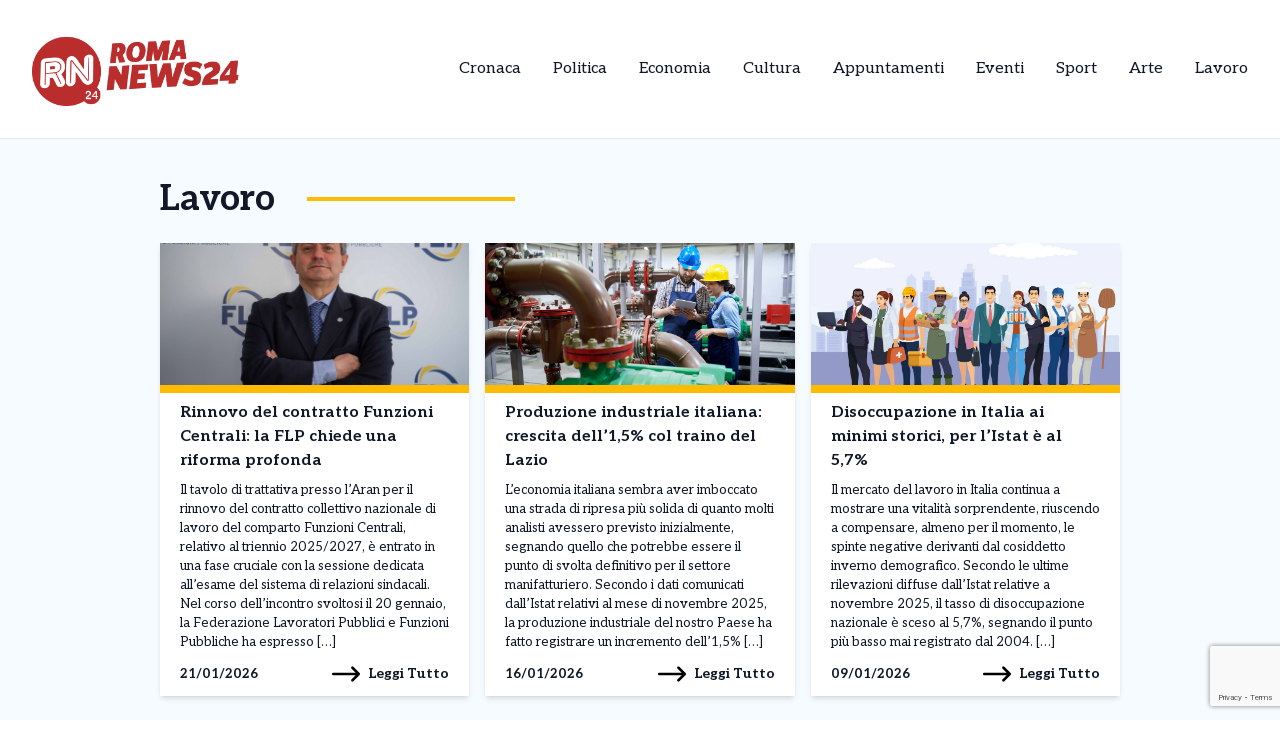

--- FILE ---
content_type: text/html; charset=UTF-8
request_url: https://romanews24h.com/categorie/lavoro/
body_size: 14543
content:
<!DOCTYPE html>
<html lang="it-IT">
<head>
  

    <script type="text/javascript">
      var _iub = _iub || [];
      _iub.csConfiguration = {
        "cookiePolicyInOtherWindow":true,
        "enableTcf":true,
        "floatingPreferencesButtonCaptionColor":"#000000",
        "floatingPreferencesButtonColor":"#ffffff",
        "floatingPreferencesButtonDisplay":"bottom-right",
        "googleAdditionalConsentMode":true,
        "googleEnableAdvertiserConsentMode":true,
        "perPurposeConsent":true,
        "siteId":2626955,
        "tcfPurposes":{
          "2":"consent_only",
          "7":"consent_only",
          "8":"consent_only",
          "9":"consent_only",
          "10":"consent_only",
          "11":"consent_only"
        },
        "cookiePolicyId":68354002,
        "lang":"it",
        "banner":{
          "acceptButtonCaptionColor":"#FFFFFF",
          "acceptButtonColor":"#1877f2",
          "acceptButtonDisplay":true,
          "backgroundColor":"#FFFFFF",
          "backgroundOverlay":true,
          "closeButtonDisplay":false,
          "continueWithoutAcceptingButtonDisplay":true,
          "customizeButtonCaptionColor":"#000000",
          "customizeButtonColor":"#ffffff",
          "customizeButtonDisplay":true,
          "explicitWithdrawal":true,
          "listPurposes":true,
          "position":"bottom",
          "rejectButtonDisplay":true,
          "showTotalNumberOfProviders":true,
          "textColor":"#000000"
        }
      };
    </script>
    <script type="text/javascript" src="//cs.iubenda.com/sync/2626955.js"></script>
    <script type="text/javascript" src="//cdn.iubenda.com/cs/tcf/stub-v2.js"></script>
    <script type="text/javascript" src="//cdn.iubenda.com/cs/tcf/safe-tcf-v2.js"></script>
    <script type="text/javascript" src="//cdn.iubenda.com/cs/iubenda_cs.js" charset="UTF-8" async></script>

  <!-- Google Tag Manager -->
  <script>(function(w,d,s,l,i){w[l]=w[l]||[];w[l].push({'gtm.start':
  new Date().getTime(),event:'gtm.js'});var f=d.getElementsByTagName(s)[0],
  j=d.createElement(s),dl=l!='dataLayer'?'&l='+l:'';j.async=true;j.src=
  'https://www.googletagmanager.com/gtm.js?id='+i+dl;f.parentNode.insertBefore(j,f);
  })(window,document,'script','dataLayer','GTM-M9CQRXBG');</script>

  <meta name="pbstck_context:site_name" content="romanews24h"/>
  <meta name="pbstck_context:section" content="genr"/>

  <meta charset="UTF-8">
	<meta name="viewport" content="width=device-width">
	<link rel="profile" href="http://gmpg.org/xfn/11">
	<link rel="pingback" href="https://romanews24h.com/xmlrpc.php">

  
	<meta name='robots' content='index, follow, max-image-preview:large, max-snippet:-1, max-video-preview:-1' />
	<style>img:is([sizes="auto" i], [sizes^="auto," i]) { contain-intrinsic-size: 3000px 1500px }</style>
	
	<!-- This site is optimized with the Yoast SEO plugin v25.5 - https://yoast.com/wordpress/plugins/seo/ -->
	<title>Lavoro Archivi - RomaNews 24 – Le notizie da Roma in tempo reale</title>
	<link rel="canonical" href="http://romanews24h.com/categorie/lavoro/" />
	<meta property="og:locale" content="it_IT" />
	<meta property="og:type" content="article" />
	<meta property="og:title" content="Lavoro Archivi - RomaNews 24 – Le notizie da Roma in tempo reale" />
	<meta property="og:url" content="http://romanews24h.com/categorie/lavoro/" />
	<meta property="og:site_name" content="RomaNews 24 – Le notizie da Roma in tempo reale" />
	<meta name="twitter:card" content="summary_large_image" />
	<script type="application/ld+json" class="yoast-schema-graph">{"@context":"https://schema.org","@graph":[{"@type":"CollectionPage","@id":"http://romanews24h.com/categorie/lavoro/","url":"http://romanews24h.com/categorie/lavoro/","name":"Lavoro Archivi - RomaNews 24 – Le notizie da Roma in tempo reale","isPartOf":{"@id":"https://romanews24h.com/#website"},"breadcrumb":{"@id":"http://romanews24h.com/categorie/lavoro/#breadcrumb"},"inLanguage":"it-IT"},{"@type":"BreadcrumbList","@id":"http://romanews24h.com/categorie/lavoro/#breadcrumb","itemListElement":[{"@type":"ListItem","position":1,"name":"Home","item":"https://romanews24h.com/"},{"@type":"ListItem","position":2,"name":"Lavoro"}]},{"@type":"WebSite","@id":"https://romanews24h.com/#website","url":"https://romanews24h.com/","name":"RomaNews 24 – Le notizie da Roma in tempo reale","description":"RomaNews 24","publisher":{"@id":"https://romanews24h.com/#organization"},"potentialAction":[{"@type":"SearchAction","target":{"@type":"EntryPoint","urlTemplate":"https://romanews24h.com/?s={search_term_string}"},"query-input":{"@type":"PropertyValueSpecification","valueRequired":true,"valueName":"search_term_string"}}],"inLanguage":"it-IT"},{"@type":"Organization","@id":"https://romanews24h.com/#organization","name":"RomaNews 24 – Le notizie da Roma in tempo reale","url":"https://romanews24h.com/","logo":{"@type":"ImageObject","inLanguage":"it-IT","@id":"https://romanews24h.com/#/schema/logo/image/","url":"","contentUrl":"","caption":"RomaNews 24 – Le notizie da Roma in tempo reale"},"image":{"@id":"https://romanews24h.com/#/schema/logo/image/"}}]}</script>
	<!-- / Yoast SEO plugin. -->


<link rel='dns-prefetch' href='//cdn.jsdelivr.net' />
<link rel='dns-prefetch' href='//fonts.googleapis.com' />
<link rel="alternate" type="application/rss+xml" title="Feed RomaNews 24 – Le notizie da Roma in tempo reale &raquo; Lavoro Categoria News" href="https://romanews24h.com/categorie/lavoro/feed/" />
<script type="text/javascript">
/* <![CDATA[ */
window._wpemojiSettings = {"baseUrl":"https:\/\/s.w.org\/images\/core\/emoji\/15.0.3\/72x72\/","ext":".png","svgUrl":"https:\/\/s.w.org\/images\/core\/emoji\/15.0.3\/svg\/","svgExt":".svg","source":{"concatemoji":"https:\/\/romanews24h.com\/wp-includes\/js\/wp-emoji-release.min.js?ver=6.7.4"}};
/*! This file is auto-generated */
!function(i,n){var o,s,e;function c(e){try{var t={supportTests:e,timestamp:(new Date).valueOf()};sessionStorage.setItem(o,JSON.stringify(t))}catch(e){}}function p(e,t,n){e.clearRect(0,0,e.canvas.width,e.canvas.height),e.fillText(t,0,0);var t=new Uint32Array(e.getImageData(0,0,e.canvas.width,e.canvas.height).data),r=(e.clearRect(0,0,e.canvas.width,e.canvas.height),e.fillText(n,0,0),new Uint32Array(e.getImageData(0,0,e.canvas.width,e.canvas.height).data));return t.every(function(e,t){return e===r[t]})}function u(e,t,n){switch(t){case"flag":return n(e,"\ud83c\udff3\ufe0f\u200d\u26a7\ufe0f","\ud83c\udff3\ufe0f\u200b\u26a7\ufe0f")?!1:!n(e,"\ud83c\uddfa\ud83c\uddf3","\ud83c\uddfa\u200b\ud83c\uddf3")&&!n(e,"\ud83c\udff4\udb40\udc67\udb40\udc62\udb40\udc65\udb40\udc6e\udb40\udc67\udb40\udc7f","\ud83c\udff4\u200b\udb40\udc67\u200b\udb40\udc62\u200b\udb40\udc65\u200b\udb40\udc6e\u200b\udb40\udc67\u200b\udb40\udc7f");case"emoji":return!n(e,"\ud83d\udc26\u200d\u2b1b","\ud83d\udc26\u200b\u2b1b")}return!1}function f(e,t,n){var r="undefined"!=typeof WorkerGlobalScope&&self instanceof WorkerGlobalScope?new OffscreenCanvas(300,150):i.createElement("canvas"),a=r.getContext("2d",{willReadFrequently:!0}),o=(a.textBaseline="top",a.font="600 32px Arial",{});return e.forEach(function(e){o[e]=t(a,e,n)}),o}function t(e){var t=i.createElement("script");t.src=e,t.defer=!0,i.head.appendChild(t)}"undefined"!=typeof Promise&&(o="wpEmojiSettingsSupports",s=["flag","emoji"],n.supports={everything:!0,everythingExceptFlag:!0},e=new Promise(function(e){i.addEventListener("DOMContentLoaded",e,{once:!0})}),new Promise(function(t){var n=function(){try{var e=JSON.parse(sessionStorage.getItem(o));if("object"==typeof e&&"number"==typeof e.timestamp&&(new Date).valueOf()<e.timestamp+604800&&"object"==typeof e.supportTests)return e.supportTests}catch(e){}return null}();if(!n){if("undefined"!=typeof Worker&&"undefined"!=typeof OffscreenCanvas&&"undefined"!=typeof URL&&URL.createObjectURL&&"undefined"!=typeof Blob)try{var e="postMessage("+f.toString()+"("+[JSON.stringify(s),u.toString(),p.toString()].join(",")+"));",r=new Blob([e],{type:"text/javascript"}),a=new Worker(URL.createObjectURL(r),{name:"wpTestEmojiSupports"});return void(a.onmessage=function(e){c(n=e.data),a.terminate(),t(n)})}catch(e){}c(n=f(s,u,p))}t(n)}).then(function(e){for(var t in e)n.supports[t]=e[t],n.supports.everything=n.supports.everything&&n.supports[t],"flag"!==t&&(n.supports.everythingExceptFlag=n.supports.everythingExceptFlag&&n.supports[t]);n.supports.everythingExceptFlag=n.supports.everythingExceptFlag&&!n.supports.flag,n.DOMReady=!1,n.readyCallback=function(){n.DOMReady=!0}}).then(function(){return e}).then(function(){var e;n.supports.everything||(n.readyCallback(),(e=n.source||{}).concatemoji?t(e.concatemoji):e.wpemoji&&e.twemoji&&(t(e.twemoji),t(e.wpemoji)))}))}((window,document),window._wpemojiSettings);
/* ]]> */
</script>
<style id='wp-emoji-styles-inline-css' type='text/css'>

	img.wp-smiley, img.emoji {
		display: inline !important;
		border: none !important;
		box-shadow: none !important;
		height: 1em !important;
		width: 1em !important;
		margin: 0 0.07em !important;
		vertical-align: -0.1em !important;
		background: none !important;
		padding: 0 !important;
	}
</style>
<link rel='stylesheet' id='contact-form-7-css' href='https://romanews24h.com/wp-content/plugins/contact-form-7/includes/css/styles.css?ver=6.1' type='text/css' media='all' />
<link rel='stylesheet' id='tailpress-css' href='https://romanews24h.com/wp-content/themes/news24/css/app.css?ver=0.1.0' type='text/css' media='all' />
<link rel='stylesheet' id='google-fonts-css' href='https://fonts.googleapis.com/css2?family=Aleo%3Aital%2Cwght%400%2C100..900%3B1%2C100..900&#038;display=swap&#038;ver=6.7.4' type='text/css' media='all' />
<link rel='stylesheet' id='theme-style-css' href='https://romanews24h.com/wp-content/themes/news24/style.css?ver=6.7.4' type='text/css' media='all' />
<link rel='stylesheet' id='swiper-css-css' href='https://cdn.jsdelivr.net/npm/swiper@9/swiper-bundle.min.css?ver=6.7.4' type='text/css' media='all' />
<script type="text/javascript" src="https://romanews24h.com/wp-content/themes/news24/js/app.js?ver=0.1.0" id="tailpress-js"></script>
<link rel="https://api.w.org/" href="https://romanews24h.com/wp-json/" /><link rel="EditURI" type="application/rsd+xml" title="RSD" href="https://romanews24h.com/xmlrpc.php?rsd" />
<meta name="generator" content="WordPress 6.7.4" />
</head>


<body class="archive tax-categorie_news term-lavoro term-2316 wp-embed-responsive text-gray-900 antialiased" >
  <!-- Google Tag Manager (noscript) -->
      <noscript>
      <iframe src="https://www.googletagmanager.com/ns.html?id=GTM-M9CQRXBG"
      height="0" width="0" style="display:none;visibility:hidden"></iframe>
    </noscript>
  
  <div id="div-gpt-ad-skin"></div>

<div id="page" class="min-h-screen flex flex-col">

	
	<header>

          <div class="border-b">
        <div class="mx-auto">
          <div class="lg:flex lg:justify-between lg:items-center lg:p-8 p-4">
            <div class="logo flex justify-between items-center">
              
                <a class="shrink-0" href="/">
                  <img class="w-52 " src="https://romanews24h.com/wp-content/themes/news24/images/logo-roma.png" alt="logo">
                </a>
              
              <div class="lg:hidden">
                <a href="#" aria-label="Toggle navigation" id="primary-menu-toggle">
                  <svg viewBox="0 0 20 20" class="inline-block w-6 h-6" version="1.1"
                    xmlns="http://www.w3.org/2000/svg" xmlns:xlink="http://www.w3.org/1999/xlink">
                    <g stroke="none" stroke-width="1" fill="currentColor" fill-rule="evenodd">
                      <g id="icon-shape">
                        <path d="M0,3 L20,3 L20,5 L0,5 L0,3 Z M0,9 L20,9 L20,11 L0,11 L0,9 Z M0,15 L20,15 L20,17 L0,17 L0,15 Z"
                          id="Combined-Shape"></path>
                      </g>
                    </g>
                  </svg>
                </a>
              </div>
            </div>

            <div id="menu-mobile" class="hidden bg-gray-100 mt-4 p-4 container">
                
              <ul id="menu-menu-principale" class="flex flex-col items-center gap-2"><li id="menu-item-21" class="menu-item menu-item-type-taxonomy menu-item-object-categorie_news menu-item-21 lg:mx-4"><a href="https://romanews24h.com/categorie/cronaca/">Cronaca</a></li>
<li id="menu-item-22" class="menu-item menu-item-type-taxonomy menu-item-object-categorie_news menu-item-22 lg:mx-4"><a href="https://romanews24h.com/categorie/politica/">Politica</a></li>
<li id="menu-item-23" class="menu-item menu-item-type-taxonomy menu-item-object-categorie_news menu-item-23 lg:mx-4"><a href="https://romanews24h.com/categorie/economia-e-territorio/">Economia</a></li>
<li id="menu-item-24" class="menu-item menu-item-type-taxonomy menu-item-object-categorie_news menu-item-24 lg:mx-4"><a href="https://romanews24h.com/categorie/cultura/">Cultura</a></li>
<li id="menu-item-25" class="menu-item menu-item-type-taxonomy menu-item-object-categorie_news menu-item-25 lg:mx-4"><a href="https://romanews24h.com/categorie/appuntamenti/">Appuntamenti</a></li>
<li id="menu-item-2443" class="menu-item menu-item-type-taxonomy menu-item-object-categorie_news menu-item-2443 lg:mx-4"><a href="https://romanews24h.com/categorie/eventi/">Eventi</a></li>
<li id="menu-item-1877" class="menu-item menu-item-type-taxonomy menu-item-object-categorie_news menu-item-1877 lg:mx-4"><a href="https://romanews24h.com/categorie/sport/">Sport</a></li>
<li id="menu-item-2442" class="menu-item menu-item-type-taxonomy menu-item-object-categorie_news menu-item-2442 lg:mx-4"><a href="https://romanews24h.com/categorie/arte/">Arte</a></li>
<li id="menu-item-2800" class="menu-item menu-item-type-taxonomy menu-item-object-categorie_news current-menu-item menu-item-2800 lg:mx-4"><a href="https://romanews24h.com/categorie/lavoro/" aria-current="page">Lavoro</a></li>
</ul>            </div>
            <div class="nav hidden lg:flex justify-center items-center lg:h-22 h-16">
              <div id="primary-menu-desktop" class="bg-gray-100 mt-4 p-4 lg:mt-0 lg:p-0 lg:bg-transparent"><ul id="menu-menu-principale-1" class="lg:flex lg:-mx-4"><li class="menu-item menu-item-type-taxonomy menu-item-object-categorie_news menu-item-21 lg:mx-4"><a href="https://romanews24h.com/categorie/cronaca/">Cronaca</a></li>
<li class="menu-item menu-item-type-taxonomy menu-item-object-categorie_news menu-item-22 lg:mx-4"><a href="https://romanews24h.com/categorie/politica/">Politica</a></li>
<li class="menu-item menu-item-type-taxonomy menu-item-object-categorie_news menu-item-23 lg:mx-4"><a href="https://romanews24h.com/categorie/economia-e-territorio/">Economia</a></li>
<li class="menu-item menu-item-type-taxonomy menu-item-object-categorie_news menu-item-24 lg:mx-4"><a href="https://romanews24h.com/categorie/cultura/">Cultura</a></li>
<li class="menu-item menu-item-type-taxonomy menu-item-object-categorie_news menu-item-25 lg:mx-4"><a href="https://romanews24h.com/categorie/appuntamenti/">Appuntamenti</a></li>
<li class="menu-item menu-item-type-taxonomy menu-item-object-categorie_news menu-item-2443 lg:mx-4"><a href="https://romanews24h.com/categorie/eventi/">Eventi</a></li>
<li class="menu-item menu-item-type-taxonomy menu-item-object-categorie_news menu-item-1877 lg:mx-4"><a href="https://romanews24h.com/categorie/sport/">Sport</a></li>
<li class="menu-item menu-item-type-taxonomy menu-item-object-categorie_news menu-item-2442 lg:mx-4"><a href="https://romanews24h.com/categorie/arte/">Arte</a></li>
<li class="menu-item menu-item-type-taxonomy menu-item-object-categorie_news current-menu-item menu-item-2800 lg:mx-4"><a href="https://romanews24h.com/categorie/lavoro/" aria-current="page">Lavoro</a></li>
</ul></div>            </div>
          </div>

        </div>
      </div>
        <div id="primary-menu-mobile" class="lg:hidden bg-gray-100 hidden mt-4 p-4">
          
          <div class="flex justify-center items-center search mb-3">
              <img class="w-5 mr-2" src="https://romanews24h.com/wp-content/themes/news24/images/icons/search_icon.svg" alt="">
              <form action="https://romanews24h.com/" method="get">
                <input class="pl-2 text-gray-700 bg-gray-200 border border-1 rounded-lg h-8 focus:outline-none focus:ring-0" name="s" placeholder="Cerca" type="search" value="">
                <button type="submit" style="display:none;"></button> <!-- Pulsante invisibile per inviare il form -->
              </form>
          </div>
          <ul id="menu-menu-principale-2" class="flex items-center flex-col gap-3"><li class="menu-item menu-item-type-taxonomy menu-item-object-categorie_news menu-item-21 lg:mx-4"><a href="https://romanews24h.com/categorie/cronaca/">Cronaca</a></li>
<li class="menu-item menu-item-type-taxonomy menu-item-object-categorie_news menu-item-22 lg:mx-4"><a href="https://romanews24h.com/categorie/politica/">Politica</a></li>
<li class="menu-item menu-item-type-taxonomy menu-item-object-categorie_news menu-item-23 lg:mx-4"><a href="https://romanews24h.com/categorie/economia-e-territorio/">Economia</a></li>
<li class="menu-item menu-item-type-taxonomy menu-item-object-categorie_news menu-item-24 lg:mx-4"><a href="https://romanews24h.com/categorie/cultura/">Cultura</a></li>
<li class="menu-item menu-item-type-taxonomy menu-item-object-categorie_news menu-item-25 lg:mx-4"><a href="https://romanews24h.com/categorie/appuntamenti/">Appuntamenti</a></li>
<li class="menu-item menu-item-type-taxonomy menu-item-object-categorie_news menu-item-2443 lg:mx-4"><a href="https://romanews24h.com/categorie/eventi/">Eventi</a></li>
<li class="menu-item menu-item-type-taxonomy menu-item-object-categorie_news menu-item-1877 lg:mx-4"><a href="https://romanews24h.com/categorie/sport/">Sport</a></li>
<li class="menu-item menu-item-type-taxonomy menu-item-object-categorie_news menu-item-2442 lg:mx-4"><a href="https://romanews24h.com/categorie/arte/">Arte</a></li>
<li class="menu-item menu-item-type-taxonomy menu-item-object-categorie_news current-menu-item menu-item-2800 lg:mx-4"><a href="https://romanews24h.com/categorie/lavoro/" aria-current="page">Lavoro</a></li>
</ul>      </div>
</header>

	<div id="content" class="site-content flex-grow">
    <div id="div-gpt-ad-oop"></div>


		
		<main>
      <div class="flex justify-center">
        <div class="mx-auto" id="div-gpt-ad-headofpage"></div>
      </div>
<div class="mx-auto container xl:max-w-screen-lg lg:max-w-screen-md md:max-w-screen-sm sm:max-w-screen-sm mt-10 ">
  <div class="my-10 w-full xl:max-w-screen-lg lg:max-w-screen-md md:max-w-screen-sm sm:max-w-screen-sm">
    <div class="flex items-center">
      <h1 class="font-bold mr-8 text-xl md:text-2xl lg:text-3xl xl:text-4xl">Lavoro</h1>
      <div class="w-52 h-0 border-[2px] border" style="border-color: #ffbb00"></div>
    </div>
    <p class="font-semibold py-2"> </p>
    <div class="grid lg:grid-cols-3 grid-cols-1 gap-4 gap-y-8 mt-2 relative">
              
<div class="shadow-md bg-white w-full relative z-10 shadow-grazy-200 flex flex-col h-full "> 

    <a class="cursor-pointer" href="https://romanews24h.com/news/rinnovo-del-contratto-funzioni-centrali-la-flp-chiede-una-riforma-profonda/">
                    <img src="https://romanews24h.com/wp-content/uploads/sites/2/2024/09/Marco-Carlomagno.jpeg" 
                class="w-full h-[150px] object-cover border-b-8"
                style="border-color: #ffbb00;"
                alt="Rinnovo del contratto Funzioni Centrali: la FLP chiede una riforma profonda" />
            

    </a>

    <div class="cont py-2 px-5 w-full mx-auto h-full flex flex-col justify-between">
        <div>
          <a class="cursor-pointer" href="https://romanews24h.com/news/rinnovo-del-contratto-funzioni-centrali-la-flp-chiede-una-riforma-profonda/">
            <h2 class="font-bold mb-2 line-clamp-3">Rinnovo del contratto Funzioni Centrali: la FLP chiede una riforma profonda</h2>
          </a>
          <p class="line-clamp-9">Il tavolo di trattativa presso l&#8217;Aran per il rinnovo del contratto collettivo nazionale di lavoro del comparto Funzioni Centrali, relativo al triennio 2025/2027, è entrato in una fase cruciale con la sessione dedicata all&#8217;esame del sistema di relazioni sindacali. Nel corso dell&#8217;incontro svoltosi il 20 gennaio, la Federazione Lavoratori Pubblici e Funzioni Pubbliche ha espresso [&hellip;]</p> 
        </div>
        
        <div class="flex mt-2 w-full items-center justify-between">
            <p class="font-bold flex items-center text-sm">21/01/2026</p>
            <div class="">
              <a 
                class="flex items-center text-sm font-bold transition-all duration-300 transform hover:scale-105" 
                href="https://romanews24h.com/news/rinnovo-del-contratto-funzioni-centrali-la-flp-chiede-una-riforma-profonda/"
                onmouseover="this.style.color='#ffbb00'" 
                onmouseout="this.style.color=''" 
              >
                <img class="arrow h-7 mr-2" src="https://romanews24h.com/wp-content/themes/news24/images/icons/arrow_icon.svg" alt="">
                Leggi Tutto
              </a>
            </div>
        </div>
    </div>
</div>
              
<div class="shadow-md bg-white w-full relative z-10 shadow-grazy-200 flex flex-col h-full "> 

    <a class="cursor-pointer" href="https://romanews24h.com/news/produzione-industriale-italiana-crescita-dell15-col-traino-del-lazio/">
                    <img src="https://romanews24h.com/wp-content/uploads/sites/2/2025/09/operai-al-lavoro-fabbrica.jpg" 
                class="w-full h-[150px] object-cover border-b-8"
                style="border-color: #ffbb00;"
                alt="Produzione industriale italiana: crescita dell&#8217;1,5% col traino del Lazio" />
            

    </a>

    <div class="cont py-2 px-5 w-full mx-auto h-full flex flex-col justify-between">
        <div>
          <a class="cursor-pointer" href="https://romanews24h.com/news/produzione-industriale-italiana-crescita-dell15-col-traino-del-lazio/">
            <h2 class="font-bold mb-2 line-clamp-3">Produzione industriale italiana: crescita dell&#8217;1,5% col traino del Lazio</h2>
          </a>
          <p class="line-clamp-9">L&#8217;economia italiana sembra aver imboccato una strada di ripresa più solida di quanto molti analisti avessero previsto inizialmente, segnando quello che potrebbe essere il punto di svolta definitivo per il settore manifatturiero. Secondo i dati comunicati dall&#8217;Istat relativi al mese di novembre 2025, la produzione industriale del nostro Paese ha fatto registrare un incremento dell&#8217;1,5% [&hellip;]</p> 
        </div>
        
        <div class="flex mt-2 w-full items-center justify-between">
            <p class="font-bold flex items-center text-sm">16/01/2026</p>
            <div class="">
              <a 
                class="flex items-center text-sm font-bold transition-all duration-300 transform hover:scale-105" 
                href="https://romanews24h.com/news/produzione-industriale-italiana-crescita-dell15-col-traino-del-lazio/"
                onmouseover="this.style.color='#ffbb00'" 
                onmouseout="this.style.color=''" 
              >
                <img class="arrow h-7 mr-2" src="https://romanews24h.com/wp-content/themes/news24/images/icons/arrow_icon.svg" alt="">
                Leggi Tutto
              </a>
            </div>
        </div>
    </div>
</div>
              
<div class="shadow-md bg-white w-full relative z-10 shadow-grazy-200 flex flex-col h-full "> 

    <a class="cursor-pointer" href="https://romanews24h.com/news/disoccupazione-in-italia-ai-minimi-storici-per-listat-e-al-57/">
                    <img src="https://romanews24h.com/wp-content/uploads/sites/2/2025/09/lavoro.jpg" 
                class="w-full h-[150px] object-cover border-b-8"
                style="border-color: #ffbb00;"
                alt="Disoccupazione in Italia ai minimi storici, per l&#8217;Istat è al 5,7%" />
            

    </a>

    <div class="cont py-2 px-5 w-full mx-auto h-full flex flex-col justify-between">
        <div>
          <a class="cursor-pointer" href="https://romanews24h.com/news/disoccupazione-in-italia-ai-minimi-storici-per-listat-e-al-57/">
            <h2 class="font-bold mb-2 line-clamp-3">Disoccupazione in Italia ai minimi storici, per l&#8217;Istat è al 5,7%</h2>
          </a>
          <p class="line-clamp-9">Il mercato del lavoro in Italia continua a mostrare una vitalità sorprendente, riuscendo a compensare, almeno per il momento, le spinte negative derivanti dal cosiddetto inverno demografico. Secondo le ultime rilevazioni diffuse dall&#8217;Istat relative a novembre 2025, il tasso di disoccupazione nazionale è sceso al 5,7%, segnando il punto più basso mai registrato dal 2004. [&hellip;]</p> 
        </div>
        
        <div class="flex mt-2 w-full items-center justify-between">
            <p class="font-bold flex items-center text-sm">09/01/2026</p>
            <div class="">
              <a 
                class="flex items-center text-sm font-bold transition-all duration-300 transform hover:scale-105" 
                href="https://romanews24h.com/news/disoccupazione-in-italia-ai-minimi-storici-per-listat-e-al-57/"
                onmouseover="this.style.color='#ffbb00'" 
                onmouseout="this.style.color=''" 
              >
                <img class="arrow h-7 mr-2" src="https://romanews24h.com/wp-content/themes/news24/images/icons/arrow_icon.svg" alt="">
                Leggi Tutto
              </a>
            </div>
        </div>
    </div>
</div>
              
<div class="shadow-md bg-white w-full relative z-10 shadow-grazy-200 flex flex-col h-full "> 

    <a class="cursor-pointer" href="https://romanews24h.com/news/il-lavoro-pubblico-torna-attrattivo-boom-di-concorsi-e-600-mila-nuovi-assunti/">
                    <img src="https://romanews24h.com/wp-content/uploads/sites/2/2025/05/Paolo-Zangrillo-ministro-per-la-Pubblica-amministrazione.jpg" 
                class="w-full h-[150px] object-cover border-b-8"
                style="border-color: #ffbb00;"
                alt="Il lavoro pubblico torna attrattivo: boom di concorsi e 600 mila nuovi assunti" />
            

    </a>

    <div class="cont py-2 px-5 w-full mx-auto h-full flex flex-col justify-between">
        <div>
          <a class="cursor-pointer" href="https://romanews24h.com/news/il-lavoro-pubblico-torna-attrattivo-boom-di-concorsi-e-600-mila-nuovi-assunti/">
            <h2 class="font-bold mb-2 line-clamp-3">Il lavoro pubblico torna attrattivo: boom di concorsi e 600 mila nuovi assunti</h2>
          </a>
          <p class="line-clamp-9">Il lavoro pubblico è tornato ad attirare i giovani e i numeri sembrano confermarlo senza ambiguità. I segnali si accumulano da tempo e raccontano una svolta che fino a pochi anni fa appariva improbabile. All’ultimo concorso dell’Agenzia delle Entrate, che metteva a bando 2.700 posti, si sono presentati quasi 100 mila candidati, un dato che [&hellip;]</p> 
        </div>
        
        <div class="flex mt-2 w-full items-center justify-between">
            <p class="font-bold flex items-center text-sm">27/12/2025</p>
            <div class="">
              <a 
                class="flex items-center text-sm font-bold transition-all duration-300 transform hover:scale-105" 
                href="https://romanews24h.com/news/il-lavoro-pubblico-torna-attrattivo-boom-di-concorsi-e-600-mila-nuovi-assunti/"
                onmouseover="this.style.color='#ffbb00'" 
                onmouseout="this.style.color=''" 
              >
                <img class="arrow h-7 mr-2" src="https://romanews24h.com/wp-content/themes/news24/images/icons/arrow_icon.svg" alt="">
                Leggi Tutto
              </a>
            </div>
        </div>
    </div>
</div>
              
<div class="shadow-md bg-white w-full relative z-10 shadow-grazy-200 flex flex-col h-full "> 

    <a class="cursor-pointer" href="https://romanews24h.com/news/contratto-funzioni-centrali-il-nodo-delle-risorse-aumento-medio-di-167-euro/">
                    <img src="https://romanews24h.com/wp-content/uploads/sites/2/2024/09/Marco-Carlomagno.jpeg" 
                class="w-full h-[150px] object-cover border-b-8"
                style="border-color: #ffbb00;"
                alt="Contratto Funzioni centrali, il nodo delle risorse: aumento medio di 167 euro" />
            

    </a>

    <div class="cont py-2 px-5 w-full mx-auto h-full flex flex-col justify-between">
        <div>
          <a class="cursor-pointer" href="https://romanews24h.com/news/contratto-funzioni-centrali-il-nodo-delle-risorse-aumento-medio-di-167-euro/">
            <h2 class="font-bold mb-2 line-clamp-3">Contratto Funzioni centrali, il nodo delle risorse: aumento medio di 167 euro</h2>
          </a>
          <p class="line-clamp-9">Prosegue il percorso per il rinnovo del Contratto collettivo nazionale del comparto Funzioni centrali per il triennio 2025-2027. Nella seconda riunione svoltasi in Aran, al centro del confronto tra l’Agenzia e le organizzazioni sindacali ci sono state le disponibilità economiche previste dalla legge di bilancio e la quantificazione degli incrementi retributivi per i dipendenti pubblici [&hellip;]</p> 
        </div>
        
        <div class="flex mt-2 w-full items-center justify-between">
            <p class="font-bold flex items-center text-sm">19/12/2025</p>
            <div class="">
              <a 
                class="flex items-center text-sm font-bold transition-all duration-300 transform hover:scale-105" 
                href="https://romanews24h.com/news/contratto-funzioni-centrali-il-nodo-delle-risorse-aumento-medio-di-167-euro/"
                onmouseover="this.style.color='#ffbb00'" 
                onmouseout="this.style.color=''" 
              >
                <img class="arrow h-7 mr-2" src="https://romanews24h.com/wp-content/themes/news24/images/icons/arrow_icon.svg" alt="">
                Leggi Tutto
              </a>
            </div>
        </div>
    </div>
</div>
              
<div class="shadow-md bg-white w-full relative z-10 shadow-grazy-200 flex flex-col h-full "> 

    <a class="cursor-pointer" href="https://romanews24h.com/news/flp-no-a-un-contratto-ponte-servono-piu-risorse-e-lavoro-agile-rafforzato/">
                    <img src="https://romanews24h.com/wp-content/uploads/sites/2/2024/09/Marco-Carlomagno.jpeg" 
                class="w-full h-[150px] object-cover border-b-8"
                style="border-color: #ffbb00;"
                alt="FLP: “No a un contratto ponte: servono più risorse e lavoro agile rafforzato”" />
            

    </a>

    <div class="cont py-2 px-5 w-full mx-auto h-full flex flex-col justify-between">
        <div>
          <a class="cursor-pointer" href="https://romanews24h.com/news/flp-no-a-un-contratto-ponte-servono-piu-risorse-e-lavoro-agile-rafforzato/">
            <h2 class="font-bold mb-2 line-clamp-3">FLP: “No a un contratto ponte: servono più risorse e lavoro agile rafforzato”</h2>
          </a>
          <p class="line-clamp-9">Le trattative per il rinnovo del CCNL Funzioni Centrali 2025-2027 sono ufficialmente iniziate all’Aran e il confronto si preannuncia decisivo per il futuro del pubblico impiego. A sottolinearlo è la FLP, che al termine del primo incontro ha ribadito che il nuovo contratto non potrà limitarsi a un intervento di transizione. «Il CCNL 2025-2027 non [&hellip;]</p> 
        </div>
        
        <div class="flex mt-2 w-full items-center justify-between">
            <p class="font-bold flex items-center text-sm">04/12/2025</p>
            <div class="">
              <a 
                class="flex items-center text-sm font-bold transition-all duration-300 transform hover:scale-105" 
                href="https://romanews24h.com/news/flp-no-a-un-contratto-ponte-servono-piu-risorse-e-lavoro-agile-rafforzato/"
                onmouseover="this.style.color='#ffbb00'" 
                onmouseout="this.style.color=''" 
              >
                <img class="arrow h-7 mr-2" src="https://romanews24h.com/wp-content/themes/news24/images/icons/arrow_icon.svg" alt="">
                Leggi Tutto
              </a>
            </div>
        </div>
    </div>
</div>
              
<div class="shadow-md bg-white w-full relative z-10 shadow-grazy-200 flex flex-col h-full "> 

    <a class="cursor-pointer" href="https://romanews24h.com/news/contratti-pubblici-2025-2027-flp-chiede-risorse-e-riforme-strutturali/">
                    <img src="https://romanews24h.com/wp-content/uploads/sites/2/2024/09/Marco-Carlomagno.jpeg" 
                class="w-full h-[150px] object-cover border-b-8"
                style="border-color: #ffbb00;"
                alt="Contratti pubblici 2025-2027: FLP chiede risorse e riforme strutturali" />
            

    </a>

    <div class="cont py-2 px-5 w-full mx-auto h-full flex flex-col justify-between">
        <div>
          <a class="cursor-pointer" href="https://romanews24h.com/news/contratti-pubblici-2025-2027-flp-chiede-risorse-e-riforme-strutturali/">
            <h2 class="font-bold mb-2 line-clamp-3">Contratti pubblici 2025-2027: FLP chiede risorse e riforme strutturali</h2>
          </a>
          <p class="line-clamp-9">Con la pubblicazione dei dati ufficiali sulla rappresentatività sindacale nei comparti e nelle aree del lavoro pubblico, certificati dall’Aran sulla base del Comitato Paritetico, si apre formalmente la stagione contrattuale 2025-2027. Le convocazioni all’Aran per il comparto delle Funzioni Centrali sono previste per i primi giorni di dicembre e avviano un confronto destinato a definire [&hellip;]</p> 
        </div>
        
        <div class="flex mt-2 w-full items-center justify-between">
            <p class="font-bold flex items-center text-sm">17/11/2025</p>
            <div class="">
              <a 
                class="flex items-center text-sm font-bold transition-all duration-300 transform hover:scale-105" 
                href="https://romanews24h.com/news/contratti-pubblici-2025-2027-flp-chiede-risorse-e-riforme-strutturali/"
                onmouseover="this.style.color='#ffbb00'" 
                onmouseout="this.style.color=''" 
              >
                <img class="arrow h-7 mr-2" src="https://romanews24h.com/wp-content/themes/news24/images/icons/arrow_icon.svg" alt="">
                Leggi Tutto
              </a>
            </div>
        </div>
    </div>
</div>
              
<div class="shadow-md bg-white w-full relative z-10 shadow-grazy-200 flex flex-col h-full "> 

    <a class="cursor-pointer" href="https://romanews24h.com/news/pa-un-terzo-dei-dipendenti-andra-in-pensione-entro-dieci-anni/">
                    <img src="https://romanews24h.com/wp-content/uploads/sites/2/2025/11/Pubblica_Amministrazione.jpg" 
                class="w-full h-[150px] object-cover border-b-8"
                style="border-color: #ffbb00;"
                alt="PA, un terzo dei dipendenti andrà in pensione entro dieci anni" />
            

    </a>

    <div class="cont py-2 px-5 w-full mx-auto h-full flex flex-col justify-between">
        <div>
          <a class="cursor-pointer" href="https://romanews24h.com/news/pa-un-terzo-dei-dipendenti-andra-in-pensione-entro-dieci-anni/">
            <h2 class="font-bold mb-2 line-clamp-3">PA, un terzo dei dipendenti andrà in pensione entro dieci anni</h2>
          </a>
          <p class="line-clamp-9">La pubblica amministrazione italiana sta vivendo un passaggio cruciale. Dopo anni di blocco del turn over e contenimento della spesa, la macchina dello Stato si avvia verso un profondo ricambio generazionale. Secondo i dati dell’Osservatorio Inps, un terzo dei dipendenti pubblici andrà in pensione entro il 2035, con un’età media che oggi ha raggiunto i [&hellip;]</p> 
        </div>
        
        <div class="flex mt-2 w-full items-center justify-between">
            <p class="font-bold flex items-center text-sm">12/11/2025</p>
            <div class="">
              <a 
                class="flex items-center text-sm font-bold transition-all duration-300 transform hover:scale-105" 
                href="https://romanews24h.com/news/pa-un-terzo-dei-dipendenti-andra-in-pensione-entro-dieci-anni/"
                onmouseover="this.style.color='#ffbb00'" 
                onmouseout="this.style.color=''" 
              >
                <img class="arrow h-7 mr-2" src="https://romanews24h.com/wp-content/themes/news24/images/icons/arrow_icon.svg" alt="">
                Leggi Tutto
              </a>
            </div>
        </div>
    </div>
</div>
              
<div class="shadow-md bg-white w-full relative z-10 shadow-grazy-200 flex flex-col h-full "> 

    <a class="cursor-pointer" href="https://romanews24h.com/news/pa-rinnovi-contrattuali-le-sfide-future-e-le-richieste-della-flp/">
                    <img src="https://romanews24h.com/wp-content/uploads/sites/2/2024/09/Marco-Carlomagno.jpeg" 
                class="w-full h-[150px] object-cover border-b-8"
                style="border-color: #ffbb00;"
                alt="PA, rinnovi contrattuali: le sfide future e le richieste della FLP" />
            

    </a>

    <div class="cont py-2 px-5 w-full mx-auto h-full flex flex-col justify-between">
        <div>
          <a class="cursor-pointer" href="https://romanews24h.com/news/pa-rinnovi-contrattuali-le-sfide-future-e-le-richieste-della-flp/">
            <h2 class="font-bold mb-2 line-clamp-3">PA, rinnovi contrattuali: le sfide future e le richieste della FLP</h2>
          </a>
          <p class="line-clamp-9">Il recente stanziamento di circa 10 miliardi di euro per il rinnovo dei contratti del pubblico impiego segna un passo importante per il settore, ma non risolve tutte le problematiche che persistono. Il segretario della FLP (Federazione dei Lavoratori Pubblici e delle Pubbliche Funzioni), Marco Carlomagno, ha analizzato con noi le sfide ancora aperte. Le [&hellip;]</p> 
        </div>
        
        <div class="flex mt-2 w-full items-center justify-between">
            <p class="font-bold flex items-center text-sm">29/10/2025</p>
            <div class="">
              <a 
                class="flex items-center text-sm font-bold transition-all duration-300 transform hover:scale-105" 
                href="https://romanews24h.com/news/pa-rinnovi-contrattuali-le-sfide-future-e-le-richieste-della-flp/"
                onmouseover="this.style.color='#ffbb00'" 
                onmouseout="this.style.color=''" 
              >
                <img class="arrow h-7 mr-2" src="https://romanews24h.com/wp-content/themes/news24/images/icons/arrow_icon.svg" alt="">
                Leggi Tutto
              </a>
            </div>
        </div>
    </div>
</div>
              
<div class="shadow-md bg-white w-full relative z-10 shadow-grazy-200 flex flex-col h-full "> 

    <a class="cursor-pointer" href="https://romanews24h.com/news/sanita-firmato-il-nuovo-contratto-2022-2024-aumenti-in-busta-paga/">
                    <img src="https://romanews24h.com/wp-content/uploads/sites/2/2025/10/infermieri.jpg" 
                class="w-full h-[150px] object-cover border-b-8"
                style="border-color: #ffbb00;"
                alt="Sanità, firmato il nuovo contratto 2022-2024: aumenti in busta paga" />
            

    </a>

    <div class="cont py-2 px-5 w-full mx-auto h-full flex flex-col justify-between">
        <div>
          <a class="cursor-pointer" href="https://romanews24h.com/news/sanita-firmato-il-nuovo-contratto-2022-2024-aumenti-in-busta-paga/">
            <h2 class="font-bold mb-2 line-clamp-3">Sanità, firmato il nuovo contratto 2022-2024: aumenti in busta paga</h2>
          </a>
          <p class="line-clamp-9">Buone notizie per circa 600mila lavoratori del Servizio sanitario nazionale: a novembre arriveranno gli aumenti in busta paga, con incrementi medi di 172 euro mensili e arretrati tra i 900 e i 1.300 euro a seconda della qualifica. È quanto previsto dal nuovo contratto collettivo nazionale 2022-2024 per il personale non medico — infermieri, tecnici [&hellip;]</p> 
        </div>
        
        <div class="flex mt-2 w-full items-center justify-between">
            <p class="font-bold flex items-center text-sm">29/10/2025</p>
            <div class="">
              <a 
                class="flex items-center text-sm font-bold transition-all duration-300 transform hover:scale-105" 
                href="https://romanews24h.com/news/sanita-firmato-il-nuovo-contratto-2022-2024-aumenti-in-busta-paga/"
                onmouseover="this.style.color='#ffbb00'" 
                onmouseout="this.style.color=''" 
              >
                <img class="arrow h-7 mr-2" src="https://romanews24h.com/wp-content/themes/news24/images/icons/arrow_icon.svg" alt="">
                Leggi Tutto
              </a>
            </div>
        </div>
    </div>
</div>
              
<div class="shadow-md bg-white w-full relative z-10 shadow-grazy-200 flex flex-col h-full "> 

    <a class="cursor-pointer" href="https://romanews24h.com/news/legge-di-bilancio-2026-la-cse-servono-piu-risorse-su-fisco-sanita-e-pensioni/">
                    <img src="https://romanews24h.com/wp-content/uploads/sites/2/2025/10/IMG-20251010-WA0004.jpg" 
                class="w-full h-[150px] object-cover border-b-8"
                style="border-color: #ffbb00;"
                alt="Legge di bilancio 2026, la CSE: “Servono più risorse su fisco, sanità e pensioni”" />
            

    </a>

    <div class="cont py-2 px-5 w-full mx-auto h-full flex flex-col justify-between">
        <div>
          <a class="cursor-pointer" href="https://romanews24h.com/news/legge-di-bilancio-2026-la-cse-servono-piu-risorse-su-fisco-sanita-e-pensioni/">
            <h2 class="font-bold mb-2 line-clamp-3">Legge di bilancio 2026, la CSE: “Servono più risorse su fisco, sanità e pensioni”</h2>
          </a>
          <p class="line-clamp-9">La Confederazione Indipendente Sindacati Europei (CSE) ha partecipato all’incontro tra Governo e parti sociali dedicato alla Legge di Bilancio 2026, portando al centro del confronto i temi del fisco, delle pensioni, della sanità e del lavoro pubblico. Un’occasione, secondo il segretario generale Marco Carlomagno, che “conferma la volontà dell’esecutivo di confrontarsi con tutte le confederazioni [&hellip;]</p> 
        </div>
        
        <div class="flex mt-2 w-full items-center justify-between">
            <p class="font-bold flex items-center text-sm">14/10/2025</p>
            <div class="">
              <a 
                class="flex items-center text-sm font-bold transition-all duration-300 transform hover:scale-105" 
                href="https://romanews24h.com/news/legge-di-bilancio-2026-la-cse-servono-piu-risorse-su-fisco-sanita-e-pensioni/"
                onmouseover="this.style.color='#ffbb00'" 
                onmouseout="this.style.color=''" 
              >
                <img class="arrow h-7 mr-2" src="https://romanews24h.com/wp-content/themes/news24/images/icons/arrow_icon.svg" alt="">
                Leggi Tutto
              </a>
            </div>
        </div>
    </div>
</div>
              
<div class="shadow-md bg-white w-full relative z-10 shadow-grazy-200 flex flex-col h-full "> 

    <a class="cursor-pointer" href="https://romanews24h.com/news/ddl-merito-la-flp-in-audizione-alla-camera-servono-correzioni/">
                    <img src="https://romanews24h.com/wp-content/uploads/sites/2/2024/09/Marco-Carlomagno.jpeg" 
                class="w-full h-[150px] object-cover border-b-8"
                style="border-color: #ffbb00;"
                alt="DDL Merito, la FLP in audizione alla Camera: “Servono correzioni&#8221;" />
            

    </a>

    <div class="cont py-2 px-5 w-full mx-auto h-full flex flex-col justify-between">
        <div>
          <a class="cursor-pointer" href="https://romanews24h.com/news/ddl-merito-la-flp-in-audizione-alla-camera-servono-correzioni/">
            <h2 class="font-bold mb-2 line-clamp-3">DDL Merito, la FLP in audizione alla Camera: “Servono correzioni&#8221;</h2>
          </a>
          <p class="line-clamp-9">La Federazione dei Lavoratori Pubblici e delle Pubbliche Funzioni (FLP) accoglie con cautela il DDL Merito, riconoscendo l’importanza di valorizzare le competenze interne alla Pubblica Amministrazione, ma chiedendo al contempo correzioni mirate per renderlo davvero efficace e coerente con i principi di equità e trasparenza. Durante l’audizione alla Commissione Affari Costituzionali della Camera, il segretario [&hellip;]</p> 
        </div>
        
        <div class="flex mt-2 w-full items-center justify-between">
            <p class="font-bold flex items-center text-sm">09/10/2025</p>
            <div class="">
              <a 
                class="flex items-center text-sm font-bold transition-all duration-300 transform hover:scale-105" 
                href="https://romanews24h.com/news/ddl-merito-la-flp-in-audizione-alla-camera-servono-correzioni/"
                onmouseover="this.style.color='#ffbb00'" 
                onmouseout="this.style.color=''" 
              >
                <img class="arrow h-7 mr-2" src="https://romanews24h.com/wp-content/themes/news24/images/icons/arrow_icon.svg" alt="">
                Leggi Tutto
              </a>
            </div>
        </div>
    </div>
</div>
              
<div class="shadow-md bg-white w-full relative z-10 shadow-grazy-200 flex flex-col h-full "> 

    <a class="cursor-pointer" href="https://romanews24h.com/news/il-governo-accelera-sulla-riforma-del-lavoro-stretta-contro-i-contratti-pirata/">
                    <img src="https://romanews24h.com/wp-content/uploads/sites/2/2025/09/operai-al-lavoro-fabbrica.jpg" 
                class="w-full h-[150px] object-cover border-b-8"
                style="border-color: #ffbb00;"
                alt="Il governo accelera sulla riforma del lavoro. Stretta contro i contratti pirata" />
            

    </a>

    <div class="cont py-2 px-5 w-full mx-auto h-full flex flex-col justify-between">
        <div>
          <a class="cursor-pointer" href="https://romanews24h.com/news/il-governo-accelera-sulla-riforma-del-lavoro-stretta-contro-i-contratti-pirata/">
            <h2 class="font-bold mb-2 line-clamp-3">Il governo accelera sulla riforma del lavoro. Stretta contro i contratti pirata</h2>
          </a>
          <p class="line-clamp-9">Il governo prepara un cambio di passo nel mondo del lavoro. Con la delega sulla riforma della contrattazione collettiva, approdata al Senato dopo il via libera della Commissione Lavoro, i contratti collettivi nazionali stipulati dalle organizzazioni più rappresentative diventeranno il punto di riferimento per tutti gli altri, tracciando un solco netto contro il fenomeno dei [&hellip;]</p> 
        </div>
        
        <div class="flex mt-2 w-full items-center justify-between">
            <p class="font-bold flex items-center text-sm">22/09/2025</p>
            <div class="">
              <a 
                class="flex items-center text-sm font-bold transition-all duration-300 transform hover:scale-105" 
                href="https://romanews24h.com/news/il-governo-accelera-sulla-riforma-del-lavoro-stretta-contro-i-contratti-pirata/"
                onmouseover="this.style.color='#ffbb00'" 
                onmouseout="this.style.color=''" 
              >
                <img class="arrow h-7 mr-2" src="https://romanews24h.com/wp-content/themes/news24/images/icons/arrow_icon.svg" alt="">
                Leggi Tutto
              </a>
            </div>
        </div>
    </div>
</div>
              
<div class="shadow-md bg-white w-full relative z-10 shadow-grazy-200 flex flex-col h-full "> 

    <a class="cursor-pointer" href="https://romanews24h.com/news/occupazione-in-italia-ai-massimi-storici-cresce-il-lavoro-al-sud-e-tra-gli-over-50/">
                    <img src="https://romanews24h.com/wp-content/uploads/sites/2/2025/09/lavoro.jpg" 
                class="w-full h-[150px] object-cover border-b-8"
                style="border-color: #ffbb00;"
                alt="Occupazione in Italia ai massimi storici, cresce il lavoro al Sud e tra gli over 50" />
            

    </a>

    <div class="cont py-2 px-5 w-full mx-auto h-full flex flex-col justify-between">
        <div>
          <a class="cursor-pointer" href="https://romanews24h.com/news/occupazione-in-italia-ai-massimi-storici-cresce-il-lavoro-al-sud-e-tra-gli-over-50/">
            <h2 class="font-bold mb-2 line-clamp-3">Occupazione in Italia ai massimi storici, cresce il lavoro al Sud e tra gli over 50</h2>
          </a>
          <p class="line-clamp-9">Il mercato del lavoro italiano conferma una fase positiva: secondo i dati Istat, gli occupati hanno raggiunto quota 24,2 milioni, con un tasso di occupazione al 62,6% nel secondo trimestre 2025. A trainare la crescita sono le donne, gli over 50 e soprattutto il Mezzogiorno, dove per la prima volta il tasso di occupazione ha [&hellip;]</p> 
        </div>
        
        <div class="flex mt-2 w-full items-center justify-between">
            <p class="font-bold flex items-center text-sm">13/09/2025</p>
            <div class="">
              <a 
                class="flex items-center text-sm font-bold transition-all duration-300 transform hover:scale-105" 
                href="https://romanews24h.com/news/occupazione-in-italia-ai-massimi-storici-cresce-il-lavoro-al-sud-e-tra-gli-over-50/"
                onmouseover="this.style.color='#ffbb00'" 
                onmouseout="this.style.color=''" 
              >
                <img class="arrow h-7 mr-2" src="https://romanews24h.com/wp-content/themes/news24/images/icons/arrow_icon.svg" alt="">
                Leggi Tutto
              </a>
            </div>
        </div>
    </div>
</div>
              
<div class="shadow-md bg-white w-full relative z-10 shadow-grazy-200 flex flex-col h-full "> 

    <a class="cursor-pointer" href="https://romanews24h.com/news/pubblico-impiego-zangrillo-accelera-sui-rinnovi-10-miliardi-per-il-2025-27/">
                    <img src="https://romanews24h.com/wp-content/uploads/sites/2/2025/05/Paolo-Zangrillo-ministro-per-la-Pubblica-amministrazione.jpg" 
                class="w-full h-[150px] object-cover border-b-8"
                style="border-color: #ffbb00;"
                alt="Pubblico impiego, Zangrillo accelera sui rinnovi: 10 miliardi per il 2025-27" />
            

    </a>

    <div class="cont py-2 px-5 w-full mx-auto h-full flex flex-col justify-between">
        <div>
          <a class="cursor-pointer" href="https://romanews24h.com/news/pubblico-impiego-zangrillo-accelera-sui-rinnovi-10-miliardi-per-il-2025-27/">
            <h2 class="font-bold mb-2 line-clamp-3">Pubblico impiego, Zangrillo accelera sui rinnovi: 10 miliardi per il 2025-27</h2>
          </a>
          <p class="line-clamp-9">Il ministro per la Pubblica amministrazione Paolo Zangrillo ha firmato la direttiva madre e quella specifica per le Funzioni centrali, segnando l’avvio ufficiale della nuova stagione contrattuale per il pubblico impiego. Sul tavolo ci sono 9,968 miliardi di euro già stanziati dal governo per il triennio 2025-2027, risorse che dovrebbero garantire aumenti pari a circa [&hellip;]</p> 
        </div>
        
        <div class="flex mt-2 w-full items-center justify-between">
            <p class="font-bold flex items-center text-sm">09/09/2025</p>
            <div class="">
              <a 
                class="flex items-center text-sm font-bold transition-all duration-300 transform hover:scale-105" 
                href="https://romanews24h.com/news/pubblico-impiego-zangrillo-accelera-sui-rinnovi-10-miliardi-per-il-2025-27/"
                onmouseover="this.style.color='#ffbb00'" 
                onmouseout="this.style.color=''" 
              >
                <img class="arrow h-7 mr-2" src="https://romanews24h.com/wp-content/themes/news24/images/icons/arrow_icon.svg" alt="">
                Leggi Tutto
              </a>
            </div>
        </div>
    </div>
</div>
              
<div class="shadow-md bg-white w-full relative z-10 shadow-grazy-200 flex flex-col h-full "> 

    <a class="cursor-pointer" href="https://romanews24h.com/news/roma-la-carica-degli-8-000-supplenti-copre-tutte-le-cattedre/">
                    <img src="https://romanews24h.com/wp-content/uploads/sites/2/2025/09/supplenze-2.jpg" 
                class="w-full h-[150px] object-cover border-b-8"
                style="border-color: #ffbb00;"
                alt="Roma, la carica degli 8.000 supplenti: coperte tutte le cattedre" />
            

    </a>

    <div class="cont py-2 px-5 w-full mx-auto h-full flex flex-col justify-between">
        <div>
          <a class="cursor-pointer" href="https://romanews24h.com/news/roma-la-carica-degli-8-000-supplenti-copre-tutte-le-cattedre/">
            <h2 class="font-bold mb-2 line-clamp-3">Roma, la carica degli 8.000 supplenti: coperte tutte le cattedre</h2>
          </a>
          <p class="line-clamp-9">Quello che sta per aprirsi potrebbe essere il primo anno scolastico in cui tutte le cattedre, sia di ruolo che di supplenza, saranno coperte fin dal primo giorno di scuola. L’Ufficio scolastico regionale per il Lazio ha infatti pubblicato il 30 agosto il bollettino con le nomine dei supplenti annuali, in anticipo rispetto agli anni [&hellip;]</p> 
        </div>
        
        <div class="flex mt-2 w-full items-center justify-between">
            <p class="font-bold flex items-center text-sm">04/09/2025</p>
            <div class="">
              <a 
                class="flex items-center text-sm font-bold transition-all duration-300 transform hover:scale-105" 
                href="https://romanews24h.com/news/roma-la-carica-degli-8-000-supplenti-copre-tutte-le-cattedre/"
                onmouseover="this.style.color='#ffbb00'" 
                onmouseout="this.style.color=''" 
              >
                <img class="arrow h-7 mr-2" src="https://romanews24h.com/wp-content/themes/news24/images/icons/arrow_icon.svg" alt="">
                Leggi Tutto
              </a>
            </div>
        </div>
    </div>
</div>
              
<div class="shadow-md bg-white w-full relative z-10 shadow-grazy-200 flex flex-col h-full "> 

    <a class="cursor-pointer" href="https://romanews24h.com/news/lavoro-in-crescita-in-italia-218mila-occupati-disoccupazione-al-6/">
                    <img src="https://romanews24h.com/wp-content/uploads/sites/2/2025/09/lavoro.jpg" 
                class="w-full h-[150px] object-cover border-b-8"
                style="border-color: #ffbb00;"
                alt="Lavoro in crescita in Italia: +218mila occupati, disoccupazione al 6%" />
            

    </a>

    <div class="cont py-2 px-5 w-full mx-auto h-full flex flex-col justify-between">
        <div>
          <a class="cursor-pointer" href="https://romanews24h.com/news/lavoro-in-crescita-in-italia-218mila-occupati-disoccupazione-al-6/">
            <h2 class="font-bold mb-2 line-clamp-3">Lavoro in crescita in Italia: +218mila occupati, disoccupazione al 6%</h2>
          </a>
          <p class="line-clamp-9">Il mercato del lavoro italiano continua a crescere. Secondo gli ultimi dati diffusi dall’Istat, a luglio si registrano 13mila occupati in più rispetto a giugno e 218mila in più su base annua (+0,9%). Cala il tasso di disoccupazione, passato dal 6,3% al 6%, meglio della media dell’Eurozona ferma al 6,2%. La premier Giorgia Meloni ha [&hellip;]</p> 
        </div>
        
        <div class="flex mt-2 w-full items-center justify-between">
            <p class="font-bold flex items-center text-sm">02/09/2025</p>
            <div class="">
              <a 
                class="flex items-center text-sm font-bold transition-all duration-300 transform hover:scale-105" 
                href="https://romanews24h.com/news/lavoro-in-crescita-in-italia-218mila-occupati-disoccupazione-al-6/"
                onmouseover="this.style.color='#ffbb00'" 
                onmouseout="this.style.color=''" 
              >
                <img class="arrow h-7 mr-2" src="https://romanews24h.com/wp-content/themes/news24/images/icons/arrow_icon.svg" alt="">
                Leggi Tutto
              </a>
            </div>
        </div>
    </div>
</div>
              
<div class="shadow-md bg-white w-full relative z-10 shadow-grazy-200 flex flex-col h-full "> 

    <a class="cursor-pointer" href="https://romanews24h.com/news/pubblico-impiego-le-nuove-misure-del-governo-tra-premi-detassati-e-welfare/">
                    <img src="https://romanews24h.com/wp-content/uploads/sites/2/2025/05/Paolo-Zangrillo-ministro-per-la-Pubblica-amministrazione.jpg" 
                class="w-full h-[150px] object-cover border-b-8"
                style="border-color: #ffbb00;"
                alt="Pubblico impiego, le nuove misure del Governo tra premi detassati e welfare" />
            

    </a>

    <div class="cont py-2 px-5 w-full mx-auto h-full flex flex-col justify-between">
        <div>
          <a class="cursor-pointer" href="https://romanews24h.com/news/pubblico-impiego-le-nuove-misure-del-governo-tra-premi-detassati-e-welfare/">
            <h2 class="font-bold mb-2 line-clamp-3">Pubblico impiego, le nuove misure del Governo tra premi detassati e welfare</h2>
          </a>
          <p class="line-clamp-9">Nonostante non sia possibile replicare gli 11 miliardi di euro stanziati lo scorso anno per il rinnovo dei contratti fino al 2030, il pubblico impiego tornerà al centro della manovra 2025. Il ministro per la Pubblica amministrazione Paolo Zangrillo ha annunciato una serie di interventi volti sia a favorire i prossimi rinnovi contrattuali sia a [&hellip;]</p> 
        </div>
        
        <div class="flex mt-2 w-full items-center justify-between">
            <p class="font-bold flex items-center text-sm">29/08/2025</p>
            <div class="">
              <a 
                class="flex items-center text-sm font-bold transition-all duration-300 transform hover:scale-105" 
                href="https://romanews24h.com/news/pubblico-impiego-le-nuove-misure-del-governo-tra-premi-detassati-e-welfare/"
                onmouseover="this.style.color='#ffbb00'" 
                onmouseout="this.style.color=''" 
              >
                <img class="arrow h-7 mr-2" src="https://romanews24h.com/wp-content/themes/news24/images/icons/arrow_icon.svg" alt="">
                Leggi Tutto
              </a>
            </div>
        </div>
    </div>
</div>
              
<div class="shadow-md bg-white w-full relative z-10 shadow-grazy-200 flex flex-col h-full "> 

    <a class="cursor-pointer" href="https://romanews24h.com/news/pensioni-statali-nuovi-tagli-per-chi-lascia-prima-dei-67-anni-cosa-cambia-dal-2025/">
                    <img src="https://romanews24h.com/wp-content/uploads/sites/2/2025/08/eta-pensionabile.jpg" 
                class="w-full h-[150px] object-cover border-b-8"
                style="border-color: #ffbb00;"
                alt="Pensioni statali, nuovi tagli per chi lascia prima dei 67 anni: cosa cambia dal 2025" />
            

    </a>

    <div class="cont py-2 px-5 w-full mx-auto h-full flex flex-col justify-between">
        <div>
          <a class="cursor-pointer" href="https://romanews24h.com/news/pensioni-statali-nuovi-tagli-per-chi-lascia-prima-dei-67-anni-cosa-cambia-dal-2025/">
            <h2 class="font-bold mb-2 line-clamp-3">Pensioni statali, nuovi tagli per chi lascia prima dei 67 anni: cosa cambia dal 2025</h2>
          </a>
          <p class="line-clamp-9">Dal 2025 cambiano le regole per i dipendenti pubblici che scelgono di andare in pensione anticipata. L’Inps, con il messaggio n. 2491 del 25 agosto, ha chiarito che i lavoratori del settore statale che lasciano il servizio con età superiore a 65 anni ma inferiore ai 67 non potranno più beneficiare della deroga relativa all’applicazione [&hellip;]</p> 
        </div>
        
        <div class="flex mt-2 w-full items-center justify-between">
            <p class="font-bold flex items-center text-sm">27/08/2025</p>
            <div class="">
              <a 
                class="flex items-center text-sm font-bold transition-all duration-300 transform hover:scale-105" 
                href="https://romanews24h.com/news/pensioni-statali-nuovi-tagli-per-chi-lascia-prima-dei-67-anni-cosa-cambia-dal-2025/"
                onmouseover="this.style.color='#ffbb00'" 
                onmouseout="this.style.color=''" 
              >
                <img class="arrow h-7 mr-2" src="https://romanews24h.com/wp-content/themes/news24/images/icons/arrow_icon.svg" alt="">
                Leggi Tutto
              </a>
            </div>
        </div>
    </div>
</div>
              
<div class="shadow-md bg-white w-full relative z-10 shadow-grazy-200 flex flex-col h-full "> 

    <a class="cursor-pointer" href="https://romanews24h.com/news/boom-di-certificati-di-malattia-allinps-nellanno-dei-maxi-ponti-5/">
                    <img src="https://romanews24h.com/wp-content/uploads/sites/2/2025/08/inps.jpeg" 
                class="w-full h-[150px] object-cover border-b-8"
                style="border-color: #ffbb00;"
                alt="Boom di certificati di malattia all’Inps nell&#8217;anno dei maxi-ponti: +5%" />
            

    </a>

    <div class="cont py-2 px-5 w-full mx-auto h-full flex flex-col justify-between">
        <div>
          <a class="cursor-pointer" href="https://romanews24h.com/news/boom-di-certificati-di-malattia-allinps-nellanno-dei-maxi-ponti-5/">
            <h2 class="font-bold mb-2 line-clamp-3">Boom di certificati di malattia all’Inps nell&#8217;anno dei maxi-ponti: +5%</h2>
          </a>
          <p class="line-clamp-9">Il 2025 registra un nuovo picco di certificati di malattia trasmessi all’Inps. Nel primo semestre sono stati oltre 16,5 milioni, con un incremento del 5% rispetto allo stesso periodo dell’anno precedente. A incidere, secondo gli analisti, non solo la stagione influenzale ma anche la presenza di numerosi “ponti” festivi. Più del 75% dei certificati riguarda [&hellip;]</p> 
        </div>
        
        <div class="flex mt-2 w-full items-center justify-between">
            <p class="font-bold flex items-center text-sm">27/08/2025</p>
            <div class="">
              <a 
                class="flex items-center text-sm font-bold transition-all duration-300 transform hover:scale-105" 
                href="https://romanews24h.com/news/boom-di-certificati-di-malattia-allinps-nellanno-dei-maxi-ponti-5/"
                onmouseover="this.style.color='#ffbb00'" 
                onmouseout="this.style.color=''" 
              >
                <img class="arrow h-7 mr-2" src="https://romanews24h.com/wp-content/themes/news24/images/icons/arrow_icon.svg" alt="">
                Leggi Tutto
              </a>
            </div>
        </div>
    </div>
</div>
              
<div class="shadow-md bg-white w-full relative z-10 shadow-grazy-200 flex flex-col h-full "> 

    <a class="cursor-pointer" href="https://romanews24h.com/news/il-governo-punta-a-bloccare-il-previsto-aumento-delleta-pensionabile/">
                    <img src="https://romanews24h.com/wp-content/uploads/sites/2/2025/08/eta-pensionabile.jpg" 
                class="w-full h-[150px] object-cover border-b-8"
                style="border-color: #ffbb00;"
                alt="Il Governo punta a bloccare il previsto aumento dell’età pensionabile" />
            

    </a>

    <div class="cont py-2 px-5 w-full mx-auto h-full flex flex-col justify-between">
        <div>
          <a class="cursor-pointer" href="https://romanews24h.com/news/il-governo-punta-a-bloccare-il-previsto-aumento-delleta-pensionabile/">
            <h2 class="font-bold mb-2 line-clamp-3">Il Governo punta a bloccare il previsto aumento dell’età pensionabile</h2>
          </a>
          <p class="line-clamp-9">Il Governo Meloni è al lavoro per trovare una soluzione sul tema delle pensioni, in vista della prossima legge di bilancio. Al centro del dibattito c’è l’aumento di tre mesi dell’età pensionabile, fissato per il 2027 con l’adeguamento alla speranza di vita. L’intenzione dell’esecutivo sarebbe quella di congelare la misura fino al 2029, mantenendo l’uscita [&hellip;]</p> 
        </div>
        
        <div class="flex mt-2 w-full items-center justify-between">
            <p class="font-bold flex items-center text-sm">24/08/2025</p>
            <div class="">
              <a 
                class="flex items-center text-sm font-bold transition-all duration-300 transform hover:scale-105" 
                href="https://romanews24h.com/news/il-governo-punta-a-bloccare-il-previsto-aumento-delleta-pensionabile/"
                onmouseover="this.style.color='#ffbb00'" 
                onmouseout="this.style.color=''" 
              >
                <img class="arrow h-7 mr-2" src="https://romanews24h.com/wp-content/themes/news24/images/icons/arrow_icon.svg" alt="">
                Leggi Tutto
              </a>
            </div>
        </div>
    </div>
</div>
          </div>
  </div>
</div>

  <div class="flex justify-center mt-8 mb-10 pagination-container">
    <div class="flex items-center pagination-links">
      <span aria-current="page" class="page-numbers current"><span class="sr-only">Pagina </span>1</span>
<a class="page-numbers" href="https://romanews24h.com/categorie/lavoro/?page=2"><span class="sr-only">Pagina </span>2</a>
<a class="page-numbers" href="https://romanews24h.com/categorie/lavoro/?page=3"><span class="sr-only">Pagina </span>3</a>
<span class="page-numbers dots">&hellip;</span>
<a class="page-numbers" href="https://romanews24h.com/categorie/lavoro/?page=7"><span class="sr-only">Pagina </span>7</a>
<a class="next page-numbers" href="https://romanews24h.com/categorie/lavoro/?page=2">Prossima</a>    </div>
  </div>


  <div class="flex justify-center mx-auto">
    <div id="div-gpt-ad-box_desktop_inside"></div>
    <di id="div-gpt-ad-box_desktop_inside_1"></div>
  </div>
  
</main>
</div>
</div>


<footer class="site-footer bg-white mt-20">
	<div >
		<!-- <div class="flex px-28 py-14 flex-col justify-center h-1/3 items-center">
						<h2 class="font-bold text-xl mb-3">Notizie a portata di click!</h2>
			<p class="text-center w-2/4 ">Iscriviti alla nostra newsletter e rimani aggiornato sulle migliori notizie della settimana.</p>
		</div> -->

  

    
		<div class="p-14 mx-auto xl:max-w-screen-lg lg:items-start items-center lg:max-w-screen-md md:max-w-screen-sm sm:max-w-screen-sm flex flex-col lg:flex-row justify-between flex-wrap">
      <div class="social lg:w-1/3 flex flex-col justify-center">
        <h2 class="font-bold mb-4 text-3xl text-center">Seguici su:</h2>
        
        <div class="svg flex items-center justify-center gap-4">
                      <a target="_blank" href="https://www.facebook.com/romanews24h?locale=it_IT">
              <img class="w-6" src="https://romanews24h.com/wp-content/themes/news24/images/icons/facebook_icon.svg" alt="facebook_icon">
            </a>
                                                                    </div>
      </div>

			<div class="link w-full lg:w-2/3 grid grid-cols-1 lg:grid-cols-2 justify-center mt-6 lg:mt-0">
				<div id="primary-menu" class="bg-gray-100 mt-4 p-4 lg:mt-0 lg:p-0 lg:bg-transparent lg:block"><ul id="menu-footer-1" class="flex flex-col items-center justify-center"><li id="menu-item-41603" class="menu-item menu-item-type-post_type menu-item-object-page menu-item-home menu-item-41603 lg:mx-4 mb-1 first:text-blue-600 font-bold text-center"><a href="https://romanews24h.com/">RomaNews 24</a></li>
<li id="menu-item-41604" class="menu-item menu-item-type-post_type menu-item-object-page menu-item-41604 lg:mx-4 mb-1 first:text-blue-600 font-bold text-center"><a href="https://romanews24h.com/lavora-con-noi/">Lavora con noi</a></li>
<li id="menu-item-41605" class="menu-item menu-item-type-post_type menu-item-object-page menu-item-41605 lg:mx-4 mb-1 first:text-blue-600 font-bold text-center"><a href="https://romanews24h.com/contattaci/">Contattaci</a></li>
<li id="menu-item-41606" class="menu-item menu-item-type-post_type menu-item-object-page menu-item-41606 lg:mx-4 mb-1 first:text-blue-600 font-bold text-center"><a href="https://romanews24h.com/chi-siamo/">Chi Siamo</a></li>
</ul></div><div id="primary-menu" class="bg-gray-100 mt-4 p-4 lg:mt-0 lg:p-0 lg:bg-transparent lg:block"><ul id="menu-footer-3" class="flex flex-col items-center justify-center"><li id="menu-item-41608" class="menu-item menu-item-type-custom menu-item-object-custom menu-item-41608 lg:mx-4 mb-1 first:text-blue-600 font-bold text-center "><a href="#">Risorse</a></li>
<li id="menu-item-41609" class="menu-item menu-item-type-post_type menu-item-object-page menu-item-41609 lg:mx-4 mb-1 first:text-blue-600 font-bold text-center "><a href="https://romanews24h.com/fai-una-segnalazione/">Fai una segnalazione</a></li>
<li id="menu-item-41610" class="menu-item menu-item-type-post_type menu-item-object-page menu-item-41610 lg:mx-4 mb-1 first:text-blue-600 font-bold text-center "><a href="https://romanews24h.com/per-la-tua-pubblicita/">Per la tua pubblicità</a></li>
</ul></div>			</div>
		</div>

    <div id="div-gpt-ad-post_footer"></div>

		
		<div class=" p-24 flex border-t-4 flex-col justify-center">
			<div class="logo w-full item-center flex justify-center mb-2">
        <a href="/">
          <img class="w-60" src="https://romanews24h.com/wp-content/themes/news24/images/logo-roma.png" alt="logo">
        </a>
			</div>

			<div class="grid lg:grid-cols-3 gap-4 grid-cols-1 items-center">
				<div class="flex justify-center items-center order-2 lg:order-1">
					<p class="text-center lg:text-left">© Roma News 24 – Editore Keyco srl</p>
				</div>
				<div class="flex items-center justify-center order-1 lg:order-2">
					<p class="font-bold text-2xl text-center">Tutte le notizie sul territorio di Roma</p>
				</div>
				<div class="flex flex-wrap gap-x-6 gap-y-2 justify-center items-center order-3">
          <a href="https://www.iubenda.com/privacy-policy/68354002" class="iubenda-white no-brand iubenda-noiframe iubenda-embed iubenda-noiframe " title="Privacy Policy ">Privacy Policy</a><script type="text/javascript">(function (w,d) {var loader = function () {var s = d.createElement("script"), tag = d.getElementsByTagName("script")[0]; s.src="https://cdn.iubenda.com/iubenda.js"; tag.parentNode.insertBefore(s,tag);}; if(w.addEventListener){w.addEventListener("load", loader, false);}else if(w.attachEvent){w.attachEvent("onload", loader);}else{w.onload = loader;}})(window, document);</script>
          <a href="https://www.iubenda.com/privacy-policy/68354002/cookie-policy" class="iubenda-white no-brand iubenda-noiframe iubenda-embed iubenda-noiframe " title="Cookie Policy ">Cookie Policy</a><script type="text/javascript">(function (w,d) {var loader = function () {var s = d.createElement("script"), tag = d.getElementsByTagName("script")[0]; s.src="https://cdn.iubenda.com/iubenda.js"; tag.parentNode.insertBefore(s,tag);}; if(w.addEventListener){w.addEventListener("load", loader, false);}else if(w.attachEvent){w.attachEvent("onload", loader);}else{w.onload = loader;}})(window, document);</script>
                      <div>
              <a  target="_blank" class="border border-1 text-gray-600 text-xs font-semibold" href="https://www.digitalbloom.it/informativa-sui-cookie/" style="padding: 4px 8px; font-size: 11px; color: rgba(0, 0, 0, 0.65); border-radius: 3px; font-weight: 800;">Cookie Policy del nostro Partner</a>
            </div>
          				</div>
			</div>

		</div>
	</div>
  <div class="bg-[#3FABF4] h-[60px] flex items-center justify-center px-4"><a class=" font-semibold text-sm text-white hover:text-white" target="_blank" href="https://bitroadie.com/">design/develop by Bit Roadie</a></div>

    <script async 
        src="https://pagead2.googlesyndication.com/pagead/js/adsbygoogle.js?client=ca-pub-6641347482537133"
        crossorigin="anonymous">
    </script>

    <!-- Google tag (gtag.js) -->
          <script async src="https://www.googletagmanager.com/gtag/js?id=G-P4VDF2J3TB"></script>
      <script>
        window.dataLayer = window.dataLayer || [];
        function gtag(){dataLayer.push(arguments);}
        gtag('js', new Date());
        gtag('config', 'G-P4VDF2J3TB');
      </script>
    
<script type="text/javascript" src="https://romanews24h.com/wp-includes/js/dist/hooks.min.js?ver=4d63a3d491d11ffd8ac6" id="wp-hooks-js"></script>
<script type="text/javascript" src="https://romanews24h.com/wp-includes/js/dist/i18n.min.js?ver=5e580eb46a90c2b997e6" id="wp-i18n-js"></script>
<script type="text/javascript" id="wp-i18n-js-after">
/* <![CDATA[ */
wp.i18n.setLocaleData( { 'text direction\u0004ltr': [ 'ltr' ] } );
/* ]]> */
</script>
<script type="text/javascript" src="https://romanews24h.com/wp-content/plugins/contact-form-7/includes/swv/js/index.js?ver=6.1" id="swv-js"></script>
<script type="text/javascript" id="contact-form-7-js-translations">
/* <![CDATA[ */
( function( domain, translations ) {
	var localeData = translations.locale_data[ domain ] || translations.locale_data.messages;
	localeData[""].domain = domain;
	wp.i18n.setLocaleData( localeData, domain );
} )( "contact-form-7", {"translation-revision-date":"2025-04-27 13:59:08+0000","generator":"GlotPress\/4.0.1","domain":"messages","locale_data":{"messages":{"":{"domain":"messages","plural-forms":"nplurals=2; plural=n != 1;","lang":"it"},"This contact form is placed in the wrong place.":["Questo modulo di contatto \u00e8 posizionato nel posto sbagliato."],"Error:":["Errore:"]}},"comment":{"reference":"includes\/js\/index.js"}} );
/* ]]> */
</script>
<script type="text/javascript" id="contact-form-7-js-before">
/* <![CDATA[ */
var wpcf7 = {
    "api": {
        "root": "https:\/\/romanews24h.com\/wp-json\/",
        "namespace": "contact-form-7\/v1"
    }
};
/* ]]> */
</script>
<script type="text/javascript" src="https://romanews24h.com/wp-content/plugins/contact-form-7/includes/js/index.js?ver=6.1" id="contact-form-7-js"></script>
<script type="text/javascript" id="swiper-js-js-before">
/* <![CDATA[ */
    document.addEventListener("DOMContentLoaded", function() {
        var swiper = new Swiper(".swiper-container", {
            loop: false,
            spaceBetween: 15,
            breakpoints: {
                0: {
                    slidesPerView: 1,
                },    
                600: {
                    slidesPerView: 2
                },
                1000: {
                    slidesPerView: 3.2
                }
            },
        });
    });


    document.addEventListener("DOMContentLoaded", function() {
        var swiper = new Swiper(".swiper-container-home", {
            loop: true,
            spaceBetween: 0,
            slidesPerView: 1,    
            watchSlidesProgress: true,
            pagination: {
              el: ".swiper-pagination",
              clickable: true
            },
            autoplay: {
                delay: 5000,
                disableOnInteraction: false, 
            },
            navigation: {
              nextEl: ".swiper-button-next",
              prevEl: ".swiper-button-prev"
            }
            
        });
    });
/* ]]> */
</script>
<script type="text/javascript" src="https://cdn.jsdelivr.net/npm/swiper@9/swiper-bundle.min.js" id="swiper-js-js"></script>
<script type="text/javascript" src="https://www.google.com/recaptcha/api.js?render=6LdOA2QrAAAAAPZMnCXnSf3_ik3_06DVbMIWOmKZ&amp;ver=3.0" id="google-recaptcha-js"></script>
<script type="text/javascript" src="https://romanews24h.com/wp-includes/js/dist/vendor/wp-polyfill.min.js?ver=3.15.0" id="wp-polyfill-js"></script>
<script type="text/javascript" id="wpcf7-recaptcha-js-before">
/* <![CDATA[ */
var wpcf7_recaptcha = {
    "sitekey": "6LdOA2QrAAAAAPZMnCXnSf3_ik3_06DVbMIWOmKZ",
    "actions": {
        "homepage": "homepage",
        "contactform": "contactform"
    }
};
/* ]]> */
</script>
<script type="text/javascript" src="https://romanews24h.com/wp-content/plugins/contact-form-7/modules/recaptcha/index.js?ver=6.1" id="wpcf7-recaptcha-js"></script>
</footer>


<script>
	document.getElementById('primary-menu-toggle').addEventListener('click', (e) => {
		e.preventDefault();
		const menu = document.getElementById('primary-menu-mobile');
		menu.classList.toggle('hidden');
	});
</script>



</body>
</html>

  

--- FILE ---
content_type: text/html; charset=utf-8
request_url: https://www.google.com/recaptcha/api2/anchor?ar=1&k=6LdOA2QrAAAAAPZMnCXnSf3_ik3_06DVbMIWOmKZ&co=aHR0cHM6Ly9yb21hbmV3czI0aC5jb206NDQz&hl=en&v=N67nZn4AqZkNcbeMu4prBgzg&size=invisible&anchor-ms=20000&execute-ms=30000&cb=xezmx1398khz
body_size: 48942
content:
<!DOCTYPE HTML><html dir="ltr" lang="en"><head><meta http-equiv="Content-Type" content="text/html; charset=UTF-8">
<meta http-equiv="X-UA-Compatible" content="IE=edge">
<title>reCAPTCHA</title>
<style type="text/css">
/* cyrillic-ext */
@font-face {
  font-family: 'Roboto';
  font-style: normal;
  font-weight: 400;
  font-stretch: 100%;
  src: url(//fonts.gstatic.com/s/roboto/v48/KFO7CnqEu92Fr1ME7kSn66aGLdTylUAMa3GUBHMdazTgWw.woff2) format('woff2');
  unicode-range: U+0460-052F, U+1C80-1C8A, U+20B4, U+2DE0-2DFF, U+A640-A69F, U+FE2E-FE2F;
}
/* cyrillic */
@font-face {
  font-family: 'Roboto';
  font-style: normal;
  font-weight: 400;
  font-stretch: 100%;
  src: url(//fonts.gstatic.com/s/roboto/v48/KFO7CnqEu92Fr1ME7kSn66aGLdTylUAMa3iUBHMdazTgWw.woff2) format('woff2');
  unicode-range: U+0301, U+0400-045F, U+0490-0491, U+04B0-04B1, U+2116;
}
/* greek-ext */
@font-face {
  font-family: 'Roboto';
  font-style: normal;
  font-weight: 400;
  font-stretch: 100%;
  src: url(//fonts.gstatic.com/s/roboto/v48/KFO7CnqEu92Fr1ME7kSn66aGLdTylUAMa3CUBHMdazTgWw.woff2) format('woff2');
  unicode-range: U+1F00-1FFF;
}
/* greek */
@font-face {
  font-family: 'Roboto';
  font-style: normal;
  font-weight: 400;
  font-stretch: 100%;
  src: url(//fonts.gstatic.com/s/roboto/v48/KFO7CnqEu92Fr1ME7kSn66aGLdTylUAMa3-UBHMdazTgWw.woff2) format('woff2');
  unicode-range: U+0370-0377, U+037A-037F, U+0384-038A, U+038C, U+038E-03A1, U+03A3-03FF;
}
/* math */
@font-face {
  font-family: 'Roboto';
  font-style: normal;
  font-weight: 400;
  font-stretch: 100%;
  src: url(//fonts.gstatic.com/s/roboto/v48/KFO7CnqEu92Fr1ME7kSn66aGLdTylUAMawCUBHMdazTgWw.woff2) format('woff2');
  unicode-range: U+0302-0303, U+0305, U+0307-0308, U+0310, U+0312, U+0315, U+031A, U+0326-0327, U+032C, U+032F-0330, U+0332-0333, U+0338, U+033A, U+0346, U+034D, U+0391-03A1, U+03A3-03A9, U+03B1-03C9, U+03D1, U+03D5-03D6, U+03F0-03F1, U+03F4-03F5, U+2016-2017, U+2034-2038, U+203C, U+2040, U+2043, U+2047, U+2050, U+2057, U+205F, U+2070-2071, U+2074-208E, U+2090-209C, U+20D0-20DC, U+20E1, U+20E5-20EF, U+2100-2112, U+2114-2115, U+2117-2121, U+2123-214F, U+2190, U+2192, U+2194-21AE, U+21B0-21E5, U+21F1-21F2, U+21F4-2211, U+2213-2214, U+2216-22FF, U+2308-230B, U+2310, U+2319, U+231C-2321, U+2336-237A, U+237C, U+2395, U+239B-23B7, U+23D0, U+23DC-23E1, U+2474-2475, U+25AF, U+25B3, U+25B7, U+25BD, U+25C1, U+25CA, U+25CC, U+25FB, U+266D-266F, U+27C0-27FF, U+2900-2AFF, U+2B0E-2B11, U+2B30-2B4C, U+2BFE, U+3030, U+FF5B, U+FF5D, U+1D400-1D7FF, U+1EE00-1EEFF;
}
/* symbols */
@font-face {
  font-family: 'Roboto';
  font-style: normal;
  font-weight: 400;
  font-stretch: 100%;
  src: url(//fonts.gstatic.com/s/roboto/v48/KFO7CnqEu92Fr1ME7kSn66aGLdTylUAMaxKUBHMdazTgWw.woff2) format('woff2');
  unicode-range: U+0001-000C, U+000E-001F, U+007F-009F, U+20DD-20E0, U+20E2-20E4, U+2150-218F, U+2190, U+2192, U+2194-2199, U+21AF, U+21E6-21F0, U+21F3, U+2218-2219, U+2299, U+22C4-22C6, U+2300-243F, U+2440-244A, U+2460-24FF, U+25A0-27BF, U+2800-28FF, U+2921-2922, U+2981, U+29BF, U+29EB, U+2B00-2BFF, U+4DC0-4DFF, U+FFF9-FFFB, U+10140-1018E, U+10190-1019C, U+101A0, U+101D0-101FD, U+102E0-102FB, U+10E60-10E7E, U+1D2C0-1D2D3, U+1D2E0-1D37F, U+1F000-1F0FF, U+1F100-1F1AD, U+1F1E6-1F1FF, U+1F30D-1F30F, U+1F315, U+1F31C, U+1F31E, U+1F320-1F32C, U+1F336, U+1F378, U+1F37D, U+1F382, U+1F393-1F39F, U+1F3A7-1F3A8, U+1F3AC-1F3AF, U+1F3C2, U+1F3C4-1F3C6, U+1F3CA-1F3CE, U+1F3D4-1F3E0, U+1F3ED, U+1F3F1-1F3F3, U+1F3F5-1F3F7, U+1F408, U+1F415, U+1F41F, U+1F426, U+1F43F, U+1F441-1F442, U+1F444, U+1F446-1F449, U+1F44C-1F44E, U+1F453, U+1F46A, U+1F47D, U+1F4A3, U+1F4B0, U+1F4B3, U+1F4B9, U+1F4BB, U+1F4BF, U+1F4C8-1F4CB, U+1F4D6, U+1F4DA, U+1F4DF, U+1F4E3-1F4E6, U+1F4EA-1F4ED, U+1F4F7, U+1F4F9-1F4FB, U+1F4FD-1F4FE, U+1F503, U+1F507-1F50B, U+1F50D, U+1F512-1F513, U+1F53E-1F54A, U+1F54F-1F5FA, U+1F610, U+1F650-1F67F, U+1F687, U+1F68D, U+1F691, U+1F694, U+1F698, U+1F6AD, U+1F6B2, U+1F6B9-1F6BA, U+1F6BC, U+1F6C6-1F6CF, U+1F6D3-1F6D7, U+1F6E0-1F6EA, U+1F6F0-1F6F3, U+1F6F7-1F6FC, U+1F700-1F7FF, U+1F800-1F80B, U+1F810-1F847, U+1F850-1F859, U+1F860-1F887, U+1F890-1F8AD, U+1F8B0-1F8BB, U+1F8C0-1F8C1, U+1F900-1F90B, U+1F93B, U+1F946, U+1F984, U+1F996, U+1F9E9, U+1FA00-1FA6F, U+1FA70-1FA7C, U+1FA80-1FA89, U+1FA8F-1FAC6, U+1FACE-1FADC, U+1FADF-1FAE9, U+1FAF0-1FAF8, U+1FB00-1FBFF;
}
/* vietnamese */
@font-face {
  font-family: 'Roboto';
  font-style: normal;
  font-weight: 400;
  font-stretch: 100%;
  src: url(//fonts.gstatic.com/s/roboto/v48/KFO7CnqEu92Fr1ME7kSn66aGLdTylUAMa3OUBHMdazTgWw.woff2) format('woff2');
  unicode-range: U+0102-0103, U+0110-0111, U+0128-0129, U+0168-0169, U+01A0-01A1, U+01AF-01B0, U+0300-0301, U+0303-0304, U+0308-0309, U+0323, U+0329, U+1EA0-1EF9, U+20AB;
}
/* latin-ext */
@font-face {
  font-family: 'Roboto';
  font-style: normal;
  font-weight: 400;
  font-stretch: 100%;
  src: url(//fonts.gstatic.com/s/roboto/v48/KFO7CnqEu92Fr1ME7kSn66aGLdTylUAMa3KUBHMdazTgWw.woff2) format('woff2');
  unicode-range: U+0100-02BA, U+02BD-02C5, U+02C7-02CC, U+02CE-02D7, U+02DD-02FF, U+0304, U+0308, U+0329, U+1D00-1DBF, U+1E00-1E9F, U+1EF2-1EFF, U+2020, U+20A0-20AB, U+20AD-20C0, U+2113, U+2C60-2C7F, U+A720-A7FF;
}
/* latin */
@font-face {
  font-family: 'Roboto';
  font-style: normal;
  font-weight: 400;
  font-stretch: 100%;
  src: url(//fonts.gstatic.com/s/roboto/v48/KFO7CnqEu92Fr1ME7kSn66aGLdTylUAMa3yUBHMdazQ.woff2) format('woff2');
  unicode-range: U+0000-00FF, U+0131, U+0152-0153, U+02BB-02BC, U+02C6, U+02DA, U+02DC, U+0304, U+0308, U+0329, U+2000-206F, U+20AC, U+2122, U+2191, U+2193, U+2212, U+2215, U+FEFF, U+FFFD;
}
/* cyrillic-ext */
@font-face {
  font-family: 'Roboto';
  font-style: normal;
  font-weight: 500;
  font-stretch: 100%;
  src: url(//fonts.gstatic.com/s/roboto/v48/KFO7CnqEu92Fr1ME7kSn66aGLdTylUAMa3GUBHMdazTgWw.woff2) format('woff2');
  unicode-range: U+0460-052F, U+1C80-1C8A, U+20B4, U+2DE0-2DFF, U+A640-A69F, U+FE2E-FE2F;
}
/* cyrillic */
@font-face {
  font-family: 'Roboto';
  font-style: normal;
  font-weight: 500;
  font-stretch: 100%;
  src: url(//fonts.gstatic.com/s/roboto/v48/KFO7CnqEu92Fr1ME7kSn66aGLdTylUAMa3iUBHMdazTgWw.woff2) format('woff2');
  unicode-range: U+0301, U+0400-045F, U+0490-0491, U+04B0-04B1, U+2116;
}
/* greek-ext */
@font-face {
  font-family: 'Roboto';
  font-style: normal;
  font-weight: 500;
  font-stretch: 100%;
  src: url(//fonts.gstatic.com/s/roboto/v48/KFO7CnqEu92Fr1ME7kSn66aGLdTylUAMa3CUBHMdazTgWw.woff2) format('woff2');
  unicode-range: U+1F00-1FFF;
}
/* greek */
@font-face {
  font-family: 'Roboto';
  font-style: normal;
  font-weight: 500;
  font-stretch: 100%;
  src: url(//fonts.gstatic.com/s/roboto/v48/KFO7CnqEu92Fr1ME7kSn66aGLdTylUAMa3-UBHMdazTgWw.woff2) format('woff2');
  unicode-range: U+0370-0377, U+037A-037F, U+0384-038A, U+038C, U+038E-03A1, U+03A3-03FF;
}
/* math */
@font-face {
  font-family: 'Roboto';
  font-style: normal;
  font-weight: 500;
  font-stretch: 100%;
  src: url(//fonts.gstatic.com/s/roboto/v48/KFO7CnqEu92Fr1ME7kSn66aGLdTylUAMawCUBHMdazTgWw.woff2) format('woff2');
  unicode-range: U+0302-0303, U+0305, U+0307-0308, U+0310, U+0312, U+0315, U+031A, U+0326-0327, U+032C, U+032F-0330, U+0332-0333, U+0338, U+033A, U+0346, U+034D, U+0391-03A1, U+03A3-03A9, U+03B1-03C9, U+03D1, U+03D5-03D6, U+03F0-03F1, U+03F4-03F5, U+2016-2017, U+2034-2038, U+203C, U+2040, U+2043, U+2047, U+2050, U+2057, U+205F, U+2070-2071, U+2074-208E, U+2090-209C, U+20D0-20DC, U+20E1, U+20E5-20EF, U+2100-2112, U+2114-2115, U+2117-2121, U+2123-214F, U+2190, U+2192, U+2194-21AE, U+21B0-21E5, U+21F1-21F2, U+21F4-2211, U+2213-2214, U+2216-22FF, U+2308-230B, U+2310, U+2319, U+231C-2321, U+2336-237A, U+237C, U+2395, U+239B-23B7, U+23D0, U+23DC-23E1, U+2474-2475, U+25AF, U+25B3, U+25B7, U+25BD, U+25C1, U+25CA, U+25CC, U+25FB, U+266D-266F, U+27C0-27FF, U+2900-2AFF, U+2B0E-2B11, U+2B30-2B4C, U+2BFE, U+3030, U+FF5B, U+FF5D, U+1D400-1D7FF, U+1EE00-1EEFF;
}
/* symbols */
@font-face {
  font-family: 'Roboto';
  font-style: normal;
  font-weight: 500;
  font-stretch: 100%;
  src: url(//fonts.gstatic.com/s/roboto/v48/KFO7CnqEu92Fr1ME7kSn66aGLdTylUAMaxKUBHMdazTgWw.woff2) format('woff2');
  unicode-range: U+0001-000C, U+000E-001F, U+007F-009F, U+20DD-20E0, U+20E2-20E4, U+2150-218F, U+2190, U+2192, U+2194-2199, U+21AF, U+21E6-21F0, U+21F3, U+2218-2219, U+2299, U+22C4-22C6, U+2300-243F, U+2440-244A, U+2460-24FF, U+25A0-27BF, U+2800-28FF, U+2921-2922, U+2981, U+29BF, U+29EB, U+2B00-2BFF, U+4DC0-4DFF, U+FFF9-FFFB, U+10140-1018E, U+10190-1019C, U+101A0, U+101D0-101FD, U+102E0-102FB, U+10E60-10E7E, U+1D2C0-1D2D3, U+1D2E0-1D37F, U+1F000-1F0FF, U+1F100-1F1AD, U+1F1E6-1F1FF, U+1F30D-1F30F, U+1F315, U+1F31C, U+1F31E, U+1F320-1F32C, U+1F336, U+1F378, U+1F37D, U+1F382, U+1F393-1F39F, U+1F3A7-1F3A8, U+1F3AC-1F3AF, U+1F3C2, U+1F3C4-1F3C6, U+1F3CA-1F3CE, U+1F3D4-1F3E0, U+1F3ED, U+1F3F1-1F3F3, U+1F3F5-1F3F7, U+1F408, U+1F415, U+1F41F, U+1F426, U+1F43F, U+1F441-1F442, U+1F444, U+1F446-1F449, U+1F44C-1F44E, U+1F453, U+1F46A, U+1F47D, U+1F4A3, U+1F4B0, U+1F4B3, U+1F4B9, U+1F4BB, U+1F4BF, U+1F4C8-1F4CB, U+1F4D6, U+1F4DA, U+1F4DF, U+1F4E3-1F4E6, U+1F4EA-1F4ED, U+1F4F7, U+1F4F9-1F4FB, U+1F4FD-1F4FE, U+1F503, U+1F507-1F50B, U+1F50D, U+1F512-1F513, U+1F53E-1F54A, U+1F54F-1F5FA, U+1F610, U+1F650-1F67F, U+1F687, U+1F68D, U+1F691, U+1F694, U+1F698, U+1F6AD, U+1F6B2, U+1F6B9-1F6BA, U+1F6BC, U+1F6C6-1F6CF, U+1F6D3-1F6D7, U+1F6E0-1F6EA, U+1F6F0-1F6F3, U+1F6F7-1F6FC, U+1F700-1F7FF, U+1F800-1F80B, U+1F810-1F847, U+1F850-1F859, U+1F860-1F887, U+1F890-1F8AD, U+1F8B0-1F8BB, U+1F8C0-1F8C1, U+1F900-1F90B, U+1F93B, U+1F946, U+1F984, U+1F996, U+1F9E9, U+1FA00-1FA6F, U+1FA70-1FA7C, U+1FA80-1FA89, U+1FA8F-1FAC6, U+1FACE-1FADC, U+1FADF-1FAE9, U+1FAF0-1FAF8, U+1FB00-1FBFF;
}
/* vietnamese */
@font-face {
  font-family: 'Roboto';
  font-style: normal;
  font-weight: 500;
  font-stretch: 100%;
  src: url(//fonts.gstatic.com/s/roboto/v48/KFO7CnqEu92Fr1ME7kSn66aGLdTylUAMa3OUBHMdazTgWw.woff2) format('woff2');
  unicode-range: U+0102-0103, U+0110-0111, U+0128-0129, U+0168-0169, U+01A0-01A1, U+01AF-01B0, U+0300-0301, U+0303-0304, U+0308-0309, U+0323, U+0329, U+1EA0-1EF9, U+20AB;
}
/* latin-ext */
@font-face {
  font-family: 'Roboto';
  font-style: normal;
  font-weight: 500;
  font-stretch: 100%;
  src: url(//fonts.gstatic.com/s/roboto/v48/KFO7CnqEu92Fr1ME7kSn66aGLdTylUAMa3KUBHMdazTgWw.woff2) format('woff2');
  unicode-range: U+0100-02BA, U+02BD-02C5, U+02C7-02CC, U+02CE-02D7, U+02DD-02FF, U+0304, U+0308, U+0329, U+1D00-1DBF, U+1E00-1E9F, U+1EF2-1EFF, U+2020, U+20A0-20AB, U+20AD-20C0, U+2113, U+2C60-2C7F, U+A720-A7FF;
}
/* latin */
@font-face {
  font-family: 'Roboto';
  font-style: normal;
  font-weight: 500;
  font-stretch: 100%;
  src: url(//fonts.gstatic.com/s/roboto/v48/KFO7CnqEu92Fr1ME7kSn66aGLdTylUAMa3yUBHMdazQ.woff2) format('woff2');
  unicode-range: U+0000-00FF, U+0131, U+0152-0153, U+02BB-02BC, U+02C6, U+02DA, U+02DC, U+0304, U+0308, U+0329, U+2000-206F, U+20AC, U+2122, U+2191, U+2193, U+2212, U+2215, U+FEFF, U+FFFD;
}
/* cyrillic-ext */
@font-face {
  font-family: 'Roboto';
  font-style: normal;
  font-weight: 900;
  font-stretch: 100%;
  src: url(//fonts.gstatic.com/s/roboto/v48/KFO7CnqEu92Fr1ME7kSn66aGLdTylUAMa3GUBHMdazTgWw.woff2) format('woff2');
  unicode-range: U+0460-052F, U+1C80-1C8A, U+20B4, U+2DE0-2DFF, U+A640-A69F, U+FE2E-FE2F;
}
/* cyrillic */
@font-face {
  font-family: 'Roboto';
  font-style: normal;
  font-weight: 900;
  font-stretch: 100%;
  src: url(//fonts.gstatic.com/s/roboto/v48/KFO7CnqEu92Fr1ME7kSn66aGLdTylUAMa3iUBHMdazTgWw.woff2) format('woff2');
  unicode-range: U+0301, U+0400-045F, U+0490-0491, U+04B0-04B1, U+2116;
}
/* greek-ext */
@font-face {
  font-family: 'Roboto';
  font-style: normal;
  font-weight: 900;
  font-stretch: 100%;
  src: url(//fonts.gstatic.com/s/roboto/v48/KFO7CnqEu92Fr1ME7kSn66aGLdTylUAMa3CUBHMdazTgWw.woff2) format('woff2');
  unicode-range: U+1F00-1FFF;
}
/* greek */
@font-face {
  font-family: 'Roboto';
  font-style: normal;
  font-weight: 900;
  font-stretch: 100%;
  src: url(//fonts.gstatic.com/s/roboto/v48/KFO7CnqEu92Fr1ME7kSn66aGLdTylUAMa3-UBHMdazTgWw.woff2) format('woff2');
  unicode-range: U+0370-0377, U+037A-037F, U+0384-038A, U+038C, U+038E-03A1, U+03A3-03FF;
}
/* math */
@font-face {
  font-family: 'Roboto';
  font-style: normal;
  font-weight: 900;
  font-stretch: 100%;
  src: url(//fonts.gstatic.com/s/roboto/v48/KFO7CnqEu92Fr1ME7kSn66aGLdTylUAMawCUBHMdazTgWw.woff2) format('woff2');
  unicode-range: U+0302-0303, U+0305, U+0307-0308, U+0310, U+0312, U+0315, U+031A, U+0326-0327, U+032C, U+032F-0330, U+0332-0333, U+0338, U+033A, U+0346, U+034D, U+0391-03A1, U+03A3-03A9, U+03B1-03C9, U+03D1, U+03D5-03D6, U+03F0-03F1, U+03F4-03F5, U+2016-2017, U+2034-2038, U+203C, U+2040, U+2043, U+2047, U+2050, U+2057, U+205F, U+2070-2071, U+2074-208E, U+2090-209C, U+20D0-20DC, U+20E1, U+20E5-20EF, U+2100-2112, U+2114-2115, U+2117-2121, U+2123-214F, U+2190, U+2192, U+2194-21AE, U+21B0-21E5, U+21F1-21F2, U+21F4-2211, U+2213-2214, U+2216-22FF, U+2308-230B, U+2310, U+2319, U+231C-2321, U+2336-237A, U+237C, U+2395, U+239B-23B7, U+23D0, U+23DC-23E1, U+2474-2475, U+25AF, U+25B3, U+25B7, U+25BD, U+25C1, U+25CA, U+25CC, U+25FB, U+266D-266F, U+27C0-27FF, U+2900-2AFF, U+2B0E-2B11, U+2B30-2B4C, U+2BFE, U+3030, U+FF5B, U+FF5D, U+1D400-1D7FF, U+1EE00-1EEFF;
}
/* symbols */
@font-face {
  font-family: 'Roboto';
  font-style: normal;
  font-weight: 900;
  font-stretch: 100%;
  src: url(//fonts.gstatic.com/s/roboto/v48/KFO7CnqEu92Fr1ME7kSn66aGLdTylUAMaxKUBHMdazTgWw.woff2) format('woff2');
  unicode-range: U+0001-000C, U+000E-001F, U+007F-009F, U+20DD-20E0, U+20E2-20E4, U+2150-218F, U+2190, U+2192, U+2194-2199, U+21AF, U+21E6-21F0, U+21F3, U+2218-2219, U+2299, U+22C4-22C6, U+2300-243F, U+2440-244A, U+2460-24FF, U+25A0-27BF, U+2800-28FF, U+2921-2922, U+2981, U+29BF, U+29EB, U+2B00-2BFF, U+4DC0-4DFF, U+FFF9-FFFB, U+10140-1018E, U+10190-1019C, U+101A0, U+101D0-101FD, U+102E0-102FB, U+10E60-10E7E, U+1D2C0-1D2D3, U+1D2E0-1D37F, U+1F000-1F0FF, U+1F100-1F1AD, U+1F1E6-1F1FF, U+1F30D-1F30F, U+1F315, U+1F31C, U+1F31E, U+1F320-1F32C, U+1F336, U+1F378, U+1F37D, U+1F382, U+1F393-1F39F, U+1F3A7-1F3A8, U+1F3AC-1F3AF, U+1F3C2, U+1F3C4-1F3C6, U+1F3CA-1F3CE, U+1F3D4-1F3E0, U+1F3ED, U+1F3F1-1F3F3, U+1F3F5-1F3F7, U+1F408, U+1F415, U+1F41F, U+1F426, U+1F43F, U+1F441-1F442, U+1F444, U+1F446-1F449, U+1F44C-1F44E, U+1F453, U+1F46A, U+1F47D, U+1F4A3, U+1F4B0, U+1F4B3, U+1F4B9, U+1F4BB, U+1F4BF, U+1F4C8-1F4CB, U+1F4D6, U+1F4DA, U+1F4DF, U+1F4E3-1F4E6, U+1F4EA-1F4ED, U+1F4F7, U+1F4F9-1F4FB, U+1F4FD-1F4FE, U+1F503, U+1F507-1F50B, U+1F50D, U+1F512-1F513, U+1F53E-1F54A, U+1F54F-1F5FA, U+1F610, U+1F650-1F67F, U+1F687, U+1F68D, U+1F691, U+1F694, U+1F698, U+1F6AD, U+1F6B2, U+1F6B9-1F6BA, U+1F6BC, U+1F6C6-1F6CF, U+1F6D3-1F6D7, U+1F6E0-1F6EA, U+1F6F0-1F6F3, U+1F6F7-1F6FC, U+1F700-1F7FF, U+1F800-1F80B, U+1F810-1F847, U+1F850-1F859, U+1F860-1F887, U+1F890-1F8AD, U+1F8B0-1F8BB, U+1F8C0-1F8C1, U+1F900-1F90B, U+1F93B, U+1F946, U+1F984, U+1F996, U+1F9E9, U+1FA00-1FA6F, U+1FA70-1FA7C, U+1FA80-1FA89, U+1FA8F-1FAC6, U+1FACE-1FADC, U+1FADF-1FAE9, U+1FAF0-1FAF8, U+1FB00-1FBFF;
}
/* vietnamese */
@font-face {
  font-family: 'Roboto';
  font-style: normal;
  font-weight: 900;
  font-stretch: 100%;
  src: url(//fonts.gstatic.com/s/roboto/v48/KFO7CnqEu92Fr1ME7kSn66aGLdTylUAMa3OUBHMdazTgWw.woff2) format('woff2');
  unicode-range: U+0102-0103, U+0110-0111, U+0128-0129, U+0168-0169, U+01A0-01A1, U+01AF-01B0, U+0300-0301, U+0303-0304, U+0308-0309, U+0323, U+0329, U+1EA0-1EF9, U+20AB;
}
/* latin-ext */
@font-face {
  font-family: 'Roboto';
  font-style: normal;
  font-weight: 900;
  font-stretch: 100%;
  src: url(//fonts.gstatic.com/s/roboto/v48/KFO7CnqEu92Fr1ME7kSn66aGLdTylUAMa3KUBHMdazTgWw.woff2) format('woff2');
  unicode-range: U+0100-02BA, U+02BD-02C5, U+02C7-02CC, U+02CE-02D7, U+02DD-02FF, U+0304, U+0308, U+0329, U+1D00-1DBF, U+1E00-1E9F, U+1EF2-1EFF, U+2020, U+20A0-20AB, U+20AD-20C0, U+2113, U+2C60-2C7F, U+A720-A7FF;
}
/* latin */
@font-face {
  font-family: 'Roboto';
  font-style: normal;
  font-weight: 900;
  font-stretch: 100%;
  src: url(//fonts.gstatic.com/s/roboto/v48/KFO7CnqEu92Fr1ME7kSn66aGLdTylUAMa3yUBHMdazQ.woff2) format('woff2');
  unicode-range: U+0000-00FF, U+0131, U+0152-0153, U+02BB-02BC, U+02C6, U+02DA, U+02DC, U+0304, U+0308, U+0329, U+2000-206F, U+20AC, U+2122, U+2191, U+2193, U+2212, U+2215, U+FEFF, U+FFFD;
}

</style>
<link rel="stylesheet" type="text/css" href="https://www.gstatic.com/recaptcha/releases/N67nZn4AqZkNcbeMu4prBgzg/styles__ltr.css">
<script nonce="fqWmXtPXDrriuGkVskEMig" type="text/javascript">window['__recaptcha_api'] = 'https://www.google.com/recaptcha/api2/';</script>
<script type="text/javascript" src="https://www.gstatic.com/recaptcha/releases/N67nZn4AqZkNcbeMu4prBgzg/recaptcha__en.js" nonce="fqWmXtPXDrriuGkVskEMig">
      
    </script></head>
<body><div id="rc-anchor-alert" class="rc-anchor-alert"></div>
<input type="hidden" id="recaptcha-token" value="[base64]">
<script type="text/javascript" nonce="fqWmXtPXDrriuGkVskEMig">
      recaptcha.anchor.Main.init("[\x22ainput\x22,[\x22bgdata\x22,\x22\x22,\[base64]/[base64]/MjU1Ong/[base64]/[base64]/[base64]/[base64]/[base64]/[base64]/[base64]/[base64]/[base64]/[base64]/[base64]/[base64]/[base64]/[base64]/[base64]\\u003d\x22,\[base64]\x22,\[base64]/DunoFwobDmFZiw5tSwpLCmnvDniZHFWjDm8OwWG7Du2cdw43DkwbCmcOTdsK9LQpfw6DDgkLCs2VAwrfCnMOVNsODL8OnwpbDr8OQaFFNDGjCt8OnPx/Dq8KRGsKES8KadzPCuFBxwqbDgC/CrVrDojQ8wrfDk8KUwrLDrF5YZMOcw6wvEhIfwotYw6I0D8OUw703woMDLm9xwqFHesKQw7jDpsODw6YIAsOKw7vDgMOkwqotMRHCs8Kra8Kxcj/[base64]/CoVd0OHrCucKUel1iw6LCpMKcQlFgasK/UGHDoMKIXGvDvsKnw6x1C3dHHsO8PcKNHClTL1bDln7Cgioow5XDkMKBwqdWSw7Cj0ZCGsKsw67CrzzChWjCmsKJU8KWwqoRE8KpJ3xsw6J/DsOIEwNqwpHDr3Q+cUxGw7/DkWY+wowdw6MAdG82TsKvw4Njw51ibMKXw4YREcKDHMKzFC7DsMOSWQ1Sw6nCpMOjYA86GSzDucOhw7R7BQ8Rw4oewpPDgMK/e8OOw58rw4XDrnPDl8Knwq/Dp8OhVMO/TsOjw4zDj8KJVsK1VMKCwrTDjAPDnHnCo25/[base64]/[base64]/[base64]/DvMKYwo5tw6I4VsKpYsKSDGMIwp/CpMOywqfCsG7DnEM3w5bCjzoYKMKEXVglwohcwqxTCU/CuUNWwrFvwp/DkcOOwqvCt001GMK6w5vDv8OfKcOHbsO/wrULwqjCusO7Z8OLe8OSasKCLGTCtBBBw6fDvcKww5rDsDrCgcOnw4RvCHnDuUxtwrBFWQTCnDbDpcKlf2RXCMK5FcKYw4zDv0Rmwq/CrxTCrF/DpMO0wpt0UnTCtsK0SRdzwrZnw7www7TCncKKVBlQwonCrcKtw7wyXn7DkcOrw6zDhmRDw5PCksKAPzU1fcOAF8Otw7fDrT3DkcOUwr7CqMOZK8KsS8KgUcO3w6rCsw/DhmxCw4TCpH0QAShxwqQVSGwnwrPCn0vDt8KBV8ORbsKPTsODwrHCi8K7asOswr3ClcOTfsOfw43DnsKFKwzDgTfDu0/DiQtwfSYcwpTDj3HCosOFw4LCgsOrwohPDcKIwrh6Dx5nwptPwod4wprDkXIAwqjCvjM3M8OSwrzCjsK1QnzChMOYLsOsP8KPHT8dRmzCh8KdUcKvwqRTw4nChSs2wogLw5XCpcKYQ0tYShogwoXDny7ClUfCiHXDrMOUOcK7w4TDkwDDu8K2fTjDkjFbw44UZ8Kswp/DjsOvNcO0wpnDusK3OXPCqHfCsDjCnk3DgiwCw7QAT8OWVsKEw6EER8KbwpjCi8KEw7AsIVzDnMOZMHFrAsO/XsOJcw7Chm/CpcO3w74rJmjCpidYwqoLE8OAVk9bwqrCh8O1BcKRwrjCiTlRIcK4fFw/TcKddxLDp8KTRlrDmsKvwqtrVcK3w4XDk8OMEicicj/Dqnc7ScKORgzCpsOvwrrChsOIHMKCw5dNRcKxaMK3fEExVx/DnAZlw6MEwqHDpcOwJ8OkQMOldH1yVTjCtQwSwoDCn0XDjyl7a0sbw4Bba8Ogw79nUFvDlsOWY8OjVMOpKMKcYUR9ZR/[base64]/[base64]/[base64]/[base64]/wqRlwrJ9w6rCs8OTw7gwa8Oow4AaZR3Dm8K8w5AfwqgPUsKfwr1xLsK/wp/CpH/DrlzCssOnwqcAYVEEw6phU8KQMHoOwrk2TcOwwrbCmU5pGcKES8K4VsKDDcOSEhXDiHzDqcO3fMK/Lm53wppTCCXDhcKAwq0yT8KiCsO8w5TDnB3DuBnDqDwfVcK4PsOUwqHDt3/CmQd0dCPDrAIQw4l2w51hw4PChWjDkMOjLiXDlsOOwrdBHsK2wpjDpWXCusK2wpUNw5V4d8KAO8OAHcOjYsKRMMOMfm7ClkbChMOdw4vDpyHCpRUUw6orDXDDg8Kvw5DDv8OeSmXDghHDjsKCw7bDjX1LRsK8w5d1w4TDmWbDjsKswrgwwpcoKDvDhTZ/SAfDqMKiUcOUK8ORwoPDsDp1W8O4woQBw57CkUgaR8O9wqwcwo3DjsKyw6h/wpQYJhRyw6UqFCLCmsKvwqpMw6/CuTwMwo0MVgBKQQvCs0FjwqPDqMKvdcKgBMK8VkDChsK6w6fCqsKGw5Bdw4JnJCPCphTDlxc7wqXDjHgOBUHDn3dtWTEKw6jDqsOsw7Qswo7DlsOJEsOvRcOjKMKYZn10w5/CgmbCvErDkjzCgnjCv8KzPsOEcFsdJRJuMsOJwpViw6FkRcKUw7fDtnV9ADoVw5jCqTYnQRvCpgUQwrDCgTkAKMK5dcK1wqLDiVZtwqMQw4jChsKuwo/[base64]/w6Ifw7zDjQlPHyhywocoDsOoH1pBAMKsXsK/[base64]/[base64]/DnsKkGW4zHhrChcKNPnTDj8KxSsKtw7HChQclA8KBwp96JcO2woUCf8KBD8OGeGFrw7bDv8OCw7PDlktwwrgGwrfCrRzCr8KzR0syw5d7wrkVCjHDu8OSeGTChy9MwrwCw7Y/[base64]/Dk8K8PBYKw7TCq8Oxw7phw7PCocK9wpHDo8Kvf1XDnk3Dt0jDoQfDsMKnP0LCj25aBcKHw6FTP8KaTMOfw5ZBw5fDm0XCiSgfw4HDnMODw6U/S8KwNjQCFcOXGVLDo2bDgcOeWD4MZsOHaGQZwq9vM2rDg2s7GEjCk8O0wpAvTXvCg1TCiELDvSA6w41Uw4XDtMOawoHDsMKNw7PDsUXCr8KeHFLCicOXOcO9wqN7DcKsRsOEw40Kw4oGKhXDpBvDj3UdSMOQH1zDlk/DvGsZZjt2w4grw7NnwqM7w5bDpE7DtsKdw6MNf8KGLELCiSoSwqDDl8O5XE59VMORKMOsaWjDi8KrFxVvw45lZsKhcsOuFEx9K8OFw6XDglNXwqt6wr/DlyfDog7CgxsgXVzCncOywr7CssONQH/Cu8OnZwARO2Fhw7vCrMKmQ8KBPTfCrMOARRFhdB0GwqM1IMKXw47Cn8KNw5hhG8OaY100wo3DnDx/[base64]/Dg8OKwp7DpE9Lw4rCosOAw4saL8OaaMOnwpbCjzPCryzChD8VV8KWb0nDvgN/[base64]/CtmwKw6YxLMOiAMOdw5/Dv3/DhCbDviTDvgtuQnkewrVcwqPCtAU9esOXcsKEw4tzVQ0gwohAeGbDjQDDkcO3w57CksKjw7Ugw5J/w5QOLcOlwqQzw7PDqcK5w4JYw7PCt8KGBcO/LsOBKMOSGA8Uwokfw4VZPMOiwoQuAzzDjMK9NsKLahLCo8OMwqjDlTzCkcKew6IPwr4nwpoOw7bCoCglDMKMXWlcCMKZw4ZUDEU1woHCn0zCgSdJwqHDkRLDnQ/[base64]/Dj0rCpMKpw6/CkV9lX8KbOcKNEBDDmsKTO3vCp8KaUzfDksOXGDrDqsOdeljCqgXDqFnCvzPCji/DpwIhwqHCqcO6SMK+w7IYwoptwoPCj8KOF2JELy16wr3DocKow60vwpPCk0nCmDkLDFfChcKdewXDuMKTH1HDtcKcWFLDninDvMOsIAvCrCzDtMKTwoZycsO5Vg57wqRLwpHCj8Osw794PBM+w6zDrsKZA8OQwq/Dj8O6w48nwqozGRtFOEXDgMKMTUrDucOQwonCgDTCgRDCucKtLcOcw65WwrTCsEBRPhomw6zCrhXDqMOuw6TDiEgOwrEXw5FpYsOgwqrCr8OSBcKfwr5nwrFSw5oQA2d1BUnCvnLDmG7Dh8O7AsOrIQMIw5RLFsO2fSt6w7rDhcK0G2/CpcKjCmRZYsOHUsOUGkPDtVs6w61DE3DDgSMeNzLDvcKGHsOcwp/Dml0FwoYZw59Lw6LDhQM8w5nDksODw7Miw53Dj8ODwqwNeMOdw5vDiCMSP8KZacOiXDM3w7gBXiPDm8OgPcKww74VScKOW2bCkHfCqsK5wpTDhcK/wqYpFMKtU8KGwpXDtMKfw6hQw7bDji3ChsO+wooHSnltPx8HwpTCiMKUasOaesOxNSvCmw/CpsKQw60AwpYIF8OfVA0/[base64]/Cp8K+woDChMOIw4XDm8KDw7TDjMOwwq1eazPCmsKZLEsUC8O+w4Yxw63DgsOyw4rDiUbDhsKIwqrCvsKnwrEse8KPA3DDlcKRVMKHb8O4w57DlDpFw5ZUwrd6dMOCVBrDpcKzwr/CtWHDnsKOwpvCsMOvZygHw7bCssKbwprDm0Jbw4ZfLsKtw7h9f8KIw5Mgw6NSb3BDXmPDkSZ8d1tQw7tZwr/DpcKLw5XDmAx/woZPwrsLAVAuwpfDo8OLWcO2AMOhKsKeeGkwwrJUw6jDn1fDvy/CkmseLcOBwqtWCcOYwrJJwqHDgkTDpWAHwr3DrsK8w4vCkMO6E8OIw4jDosOiwrJUT8KAcBFewpPCjsKOwpPChW4XKhINPMOuDE7CjcKDQgLDicK0w5LCocK0w5rCm8KGT8Oww4LCo8OXa8KdA8KIwqMiUU/[base64]/CpBPDoMKmT8KtwpR2wrHDtDxFdWXDjxvDp1B7EHd9wozDmH7Du8OlMxPCqMK/R8OfXcKKV0nCs8KgwqTDm8KgIwbCqlPCr00Iw6/CssK9wobCmsKjwodPQwDCncOiwrV9acO1w6/DkC3CusOowoXDhxZwTMKJwr8WJ8KdwqTCvVJMEHHDnUY1w7nDnMKkw78AXWzCliRQw4LCl3IvHUbDsEdoTsOswrtGPsObbCJWw5XCusO1w4zDgsO/w7HDhnLDlsOqw6zCklfDicOCw63Cm8KZwrVWDCHDgMKlw5fDsMOtJzwBAVDDscOCw6kbccK0JcO/w69SYsKEw55EwrbCh8O+w7fDo8KTwo3CpVvDrSXCpXzDqMO9e8K7RcOAVsO9wrDDs8OUJFHCiF5Rwpd5wpo9w7PDgMOEwoVqw6TCjW41c3Eawr0ww6/DvQTCv3FEwrvCsFhhBFjClFN7wqvDsx7DusOyBUM7HMOnw4nCjsKgw5ovNcKFwrnCqxLDoi3DoF1kw51XNAE/w5xYw7NYw5YpScKDUSXCkMO9Xl7CkzDCkDXCpcKhRSYow6HCp8OOTGXDosKDR8OMwo0WccKHw443XXREVxcKwpzCuMOzIsKew6vDksO0WsOGw68XIsOZERDCmkLDrU3CoMKNwpfDgihGwo9bOcKRLMOgNMKmH8OKTRPCnMORwog0cRjCtiM/w6jCnhIgw6xNSiRXwqsJwoZAwqvCh8OfUsKMVW06w7ATS8O5wpDCh8K5SEvCtWMzw6c8w4TDncOSHm/DqsOpfkTDtcKFwr3CssO7w6XCvcKfDcOJKVjDocKqDsKlwr0JaQTDscOAwqY6PMKZwqXDnD4rScO/PsKUw6fCqcKzPz7CtsKSPsKYw6HDnCTCvBnCtcO2MQ4+wovDssOONy8bwpxywok0TcOmwopFb8K8wr/CtiXCgSswBcKiw4/CiTtFw4PCqD5pw6dPw7IUw4ouKwzDr0TDgk/[base64]/IsO5wqPCmUfCpMKsw4jDrcOxHMOyw5vDhcKrNnHCpMK2IcKcwowlKyMePsO/w4tlD8OcwqbClQzClMK/agrDpHLDg8K0LcKMw6HDhMKCw5IDw60rw4I2w7otwq3Dg1tqw7fDn8KfQXRUw6AfwohmwokRw6AZQcKKw6XCuwJwHMKQZMO7w47DicKJF1HCuF/Cq8OvNMKkVHPClMOgwprDtMOxT1bDpEcIwpgzw43ClHVawpcuZz/[base64]/CuxLDh0/DsxvCucOew6bDusKuw64GwozDrEHDpsKWIDBxw54mwqXDisOww6fCpcOiwotqwrfDksKmD2LCu2PDkXFnCcOvcsKLGyZeChLDs30Ww74/wobCqVAqwqE/[base64]/[base64]/Du2gmw77DhH/DnsOmw7LCqSbDnXbDj8KFw4hQBsOCAcOqwrphRFjCpkcwN8OPwrQvwoLDknvDlx/DnMO+wp7DmWjDssK5w6bCrcKPEHBFPcOewp/Cn8OMF3nCnFnDpMOKY1HCmcKzcsOJwrzCql/Cg8O0w4bCkSdSw6Bcw5DCoMOnwo/[base64]/DlsKZwrTCv0Nawq9rw6bDik7CpMOpwp0aUMOlETjClEUNb1XDmsOzfcKcw6FSdFDCpzhPWMOpw7jCj8KFw5XCjsOEwpDCkMKrdU/CsMKQLsK3w7PCpEVkE8OYw6zCpcKJwp3Dpn3CtcOjMChwYMKbJsO7XDFkbcOsOCLCtMKuF04/wrgcWmEmwpnCocOiwpnDosOOZxNPwpolwpInw5bDvxUow5oqwr7Co8OJasKFw4vDjnrCt8KxMzcWecKxw73CrFY/OgrDtHzDmyVpwovDvMKwYULCowRtB8Oawr/Cr3/Dp8Okw4RYwqljdWFqOyN1w7rDkMOUwrljND/DhFvDt8Kzw5/DgRDCq8OTJy7ClcKXJMKDRcKuw7zCqQzDosKQw4HCvx/Cm8OQw4XDrcOpw59lw44Ea8ObcS3CusK7wpDCuWzCocKaw4jDvDwEA8Ogw6nDsArCqWPDlcKXDEfDhTLCu8O/e17CmHELWcKkwqrDhC8xaCjCm8KLw7pJdXAxwqLDt0jDjmVfAABuw4DCqR0NWktrCifCv3Zmw4TCuXLCnA/[base64]/CiWpNw6fDrcKyw73DgB9MJsOYfxUXXCHDo2jDgF3CjMKobMO6aT01EsONw6VTVMKqD8OXwrE3A8ORwrTDk8KLwp5wSVwqX1gAwpXDnTwpHMKAT0jDicOddFnDiSrDhcOlw4kjw5/DqcOcwq8lTcK8wroewrLCuDnCsMO9wo5IQsO7PEHDgMODbBJDwrRxXGPDpMK+w5rDq8OYwoMsdcKePQk2w79Rw6xJw7XDgnkeKMO9w5PCpcK7w4rCgcKZwq3Dtxg0wozCgsOAw5xUIMKXwrJlw7bDgnXDiMK8wqHCplMuw6kSwqvDplPDq8O9wqg5c8OWwpvDq8K/[base64]/[base64]/DrcOVwozDqsKrwoDCjT3DulbCmMKkwqpCfMOGwrgoanbDiCgmHBLDp8OvWcOJQsOrw4/[base64]/[base64]/Cr8OIw7PDqcKiMcKjwrFJEsKjfww+cBrCuMKUwod/wo4ew7ByRMKxw5LDuTdqwpgnTVVfwpZlwplCXcKicsOQwp7Cg8KYwqIOw5LCmMOcw6nDqMOZZGrDjyXDm00mWgAhDF/DpMKWXMKOfsOZFcOmb8KyRcOYCMObw6jDsDksVsK/ZEwGw5jCpUTClcONw6jDoSbCoQt6w7IdwpfCqkEfwp/[base64]/DjTpQdzoZwporw4onajfDhMOlw7fDscOuCxF1w60CNMKyw4MMwppdSMKBw5bCmRopw4NLwo7Dvyhpw5YrwrLDoW7DsG/CrcKXw4TChcKJK8OZwp/[base64]/CknTCtQTDlcO6UsOuw7gpwq9Xwrg2w5/CiQPCowduQB8+QWfCuTfDpRXDmxs3BsKUwowpw77DiV3CkcKfwp7DrcK3anPCosKCw6IXwqTCl8O8wogLb8KwTcO3wq7CucOVwpRkw50cJsK2w7zCn8OdBMKrw7YyEcK1wpZzRzDDsDPDr8OpV8O2acOzwp/DlRoMZcOySsOAwqxqw4ZJw41vw4FuCMOheijCsnFlw6Q4Q3k4JFbCj8K6wr4/acONw47Dh8OVw61bAmJdEcOiw6Jjw5xaJjQHQUTCgcK3G3HDmcK+w5sfA2zDj8Kuwp3CpWPDiSLDtMKFSkvDmgMNBHHDrcOgwrfCjMKRYcKKN2Mtw6Ymwr3Dk8Ogw63DgnBCRVI5GQMVwp5Bw5MLwo8oAcK5w5VXwoIgw4PCqMO/NsOFGAtLHhvDlMKpwpQTBsKmw78oQMKOw6BVQ8ODVcOZW8OnXcOhwqDDnH3Dl8OMXzpAecOHwp9lw7rClRN8BcKRw6cMNRXDnDwjM0cnbSzCisK0w6bCiyDCpMKhw4ZHw6YvwqEqc8OCwo4jwoc/w4TDjFhyO8KxwrRBw7N/wrDCrBFvPFLCk8KrdD4dw5PCoMO6wq7CuFLDqcKwGmE/PmF9wr4pw4HDlzPDiih5wpdsV3TCgMKTa8OITMKqwqbDisKEwo7ChwvDsks/[base64]/c8OzNMOECMKkw4nCh1vDgcK5w4PCl0jCsmvChT/CmwrDt8Osw5N8C8OAasKSIcKfw6BRw41hwr8kw6hnw4IAwq44KHVbKcK4w7MRw7jCgwsvAgIow4PChHoBw4U7w7YQwprDkcOow5TCkzJLw7AMOcKPPcKlasKOfcO/[base64]/A8O7wqwFTsOXwpIHw7MSw7A+f1DDtsKJacOfCwrDosKMw4HCm1E4wo8gNno/wrLDhynCgMKZw5BBwqx8FSbDv8O0ZsO2SzcyIsOJw4jCj0HDlVPCs8KEfMK2w6N6w7rCrj0tw6ImwqvDsMOXRBEfw7VvbMKqUsOrHBJsw7DDtcOVfQFlw4DCum01wphkNMK8wrgQwoJiw4E1DMKOw7dMw6IxOSxLacKNwqwqw4XClV0zNWDDhxJwwp/[base64]/[base64]/CoMOFSWY8aWwbLGguLcKjw7FvLgsvcMONbMO+N8Orw7kZdWAUTw1lwrXCi8OeQw4gDmzCkcKlwr8wwqrDjQpjwrglYktkScO9wqIiDsKnAXlHwobDscK3wpYwwqFawpBrOMOOw5TCt8KHOsOYSEhmwofCgcOdw7/Dvk3DhiPDl8KuVMOROlEsw5bCmsKfwoVzJCB0w63Dg0vCm8KnXsKHw70TXBrCkGHCsVh8w5hpNBJ+w4Zuw6DDvMK5EmTCq3nCpMOBfynCpgrDi8Oawp5VwqTDssOsIULDqlA5LRfDlsOnwqPDucOHwp1YdsOFZsKSwolDAzUpYMOIwpp/w5NQCzQMKSsbU8O1w44GUSQgcErCgMOII8OKwovDuV/DjsK8RyDDrDvCnUJKXsOtw4Uzw67DvMKQwopBw4hpw4YIBF4PJUAeEkrDrcKIYMKUBR00V8KnwoYBesOgwqR9UMKVRQx7woVvB8OKw5TCrMKqE0xhwpR6wrDChRnCt8Ozw5twM2PDpcOmwr3Dth0uBMOOwovDjEvClsKGw4s1wpNVAGfCjsKDw77Dl2/[base64]/DMOmw4EfGF02wpgrasKAwrDCocOuNSPCvMKnw6xMBzjCniYjwpxLwpN+M8K6wqrDvSoqYMKaw5F3wr3CjmDCr8OFCcKgHsOXB0nDgh3Cp8OMwqzCqhoiWcOZw5vDjcOWP3XDgsOLwroBworDusO9EsOAw4jCnsKrwqfCgMKdw5/DpcOZcsKPw6jDsW47D1fCjsOkw5LDgsKMVh03GMO4c2x/w6IMwr/DpcKOwrTDs1TCpRIgw5l0DcKLJMOwfsObwowgw5vDglo1w4Fow7vCv8KXw4ZDw45ZwobDlMKhABwPwrRLEMKwSsOZVsOwbg7DiSUtVcO9woLCocKnwp0cwpYKwpxAwo0kwpkpYn/DogBeQQHCuMO9w5QlF8KwwpcqwrDDlBjDoCRzw6/[base64]/wqnDoHwDS8KaXcODfsKlw4nDl8OLwq7DuEELFMK6LcKkH0VTworCssOIIMKmZsKpYGsFw53ChSA2A1IQwqvCvknDuMOzw4bDnynDpcOpJz7DvcKHCsKMw7LCsHBaHMK7C8OgJcK5HMO0wqXChU3Ch8OTWWspw6dII8OySFFGAMOuHsO/w5bCusKzwovCv8K/VMKwa09Xwr3DncOUw4VcwrXCoHXCgMOhw4bCsVPCtEnCt1YLwqLDrBAlwoTCtBrDtzVHwqXDgTTCn8KNfwLCi8Kiw7gufcKVfj0sEMKawrNTw7nCncOuw4DCpRdcasK+w7nCmMKcw7lww6c0BcKvW3PDjVTCi8KHwrHCjMKXwrJ7wp/CvWnCojjDksKCw4VlXTBZe0PCq3LCrSvClMKKwr/DucOOBsOuTsOsw4kIHMKwwr9Fw5Zbw4Rhwr5CA8OEw5zCkB3CgcKcK0sFPMK9wqrDkTF/wqxgVsKVPcOpYzrCrnRQcUPCnxxaw6UmVsKxC8K1w4bDuS3CmDjDmsKidsO1wrXCpF7CqXTCgG/CoBJqPcKSwpnCrgApwphxw4jCqVl6A1Y4MFgcwo7DnyTDnMO9DwvDpMOlVjchwrR8w7RjwqF1wrLDonBNw7LDgkHCpMOaIAHCjCMPwpDCqG8gJXDDpiYwQsOhRH/ClFEFw5XDrsKqwrYRRWbCkkAFJcO9JcOtwpDChRHCpmHCjcOuUcKTw4nCq8Omw7VmOQbDt8KgdMKSw6RCD8Kew74Uwo/CqMKzEsKQw50Sw5E7ZsOYc23CssOwwohUw6TCpcKpw6zDksO0FBDDucKHOUvCvFHCqU7ClcKiw7cJVcOuVkN4JgciExApw7vCkSIGw4rDkkXDtMOawq8Bw5TCuVI5JRnDimoXMEvDrBw7w44BLT/ClcO5wqrDsRx8w6xpw5DDlMKdwp3ChVTCgMOvwr4rwpLCp8OhZsKke0ghwp0BQMKQJsKTajAdUsKmwr3DthzDjHMJwodpMsOYw7bDjcKMwrtYY8Opw43Cpk/Ck3NJA2sAwr9YDGTDsMKOw75IKSlGcEAIwpVRwqgdDMKrPhxawqYLw5hiQhrDucO/woRkw6PDgF5tHsOlYmVcY8O+woXDsMO4fsKuG8ObHMO9w7c0O058wrQRCWnCmzTCh8Kfw4VgwoUkwqZ5A3bCi8O+bjIRw4/DgcOBwqwAwqzDvcOFw79GdTEGw5ktw5/Cq8OgScOOwqh6YMKzw7lDHsOHw5poHTLClHbChCDCmsKaVsO3w7DDsgJTw6Esw74/wrpDw7Vxw7pnwrQJwrHCoBHCjSLCnBnCgEYHwp5bQ8OgwoxydQtTJnYyw7Bawq4DwoHCsVBeQMKRXsKTDMOzw4zDm15BNsO/wr3Cl8Ohw7rCq8KVwo7DoCBRw4Y5EwnCi8Klw6tHD8K7fmpvwo0kZcOgw43CuW4NwoPCjTzDn8OGw51PGBXDpMK9wqI0aBzDuMOtVcOsYMOhwoAKw4QbBzbDmcO5CsKyOcKsHG/Dtk8UwojCtcOyPWvCh0LCtANrw7TCpi8zdMOCEMKIwqDCvgM/wqPDmkLDsUPChmPDs1LCkjfDh8KgwowFX8KdTFLDng3CksOmdMOSVELDnUXCnXrDvzbCocOhOH9gwrZGw5HDuMKmw67DsmjCpsO9w4nCqMOAfA/[base64]/Cg2vDvMOGwrYWOsOxIH8UI8OGKkDCkHEGVMObF8KIwrFDEcOVwpvCrDcuJEUvwoc2wovDscOYwpDCsMK4e15TasOSwqMWwo3CiARjbMK1w4fCl8OlO2wHNMODwppAwovCssOONGrDpB/CmMK+wr8pw7TDgcK9A8Kcew/CrcOdFkbCh8OQwozCu8KJwq8ew5XChsOYFMKtRMKKYVHDq8OrWcKrwrwdfjlgw7DDqMOZOUAaHsOEwr0dwprCoMOqB8O/w7E+woABf1AWw7J/w4VPMRlBw5QpwrDCn8K/woHCisO7CUbDuULCv8ONw4t7wrRVwpkLwpoZw6pcwpDDssOlU8KPbcOwLmckwozDscKsw7PCv8Khwpx2w5jDmcOTEyMOHsOAOsOLMWIvwqrDgsOZBMOqSDIxw43Cjz3CoCxyD8KocxFwwp/CpcKrw6HDgUkxw4UWwqDDg3TCngHCtMOCwpjClRBCU8KnwoPClRHCrR80w6Z8wpLDkMO6Uwhsw4U3wonDvMOawoBFIW/DvsKZAcOkG8KADH46EyIQO8Ohw58xMSDCkcKGQsKDQMKWwrbCl8OWwrZ4IsKSC8KDJm9Rc8KaXcKGHsKaw4M/KsOWwrDDj8O6eHfDq1/DicKNDsK4wp8cw7PDtsOBw6TCuMOpBGvDuMOALSnDgcK0w7zCosKdT0bCuMK0V8KJw6wtwoLCscK1ST3ChFF4eMK3wrHCu1PCpWFxU1DDlsKDSyLCtl7CocOJFnQ6KGXCpkHCk8KvbDXDsFfDrsOpZ8O/w5pQw5TDtsOOw4tQw4zDrhNhwrzCpTTCiBjDocOyw6tbbzbCmcKdw4fCpz/Dv8KmF8O/w4kSLsOoM2HCoMKkw43Dql7Dt3JnwqdNOVsFUGUJwoI6wonCuUV6IsK+w5hYKMK9w7PCpsOPwr/[base64]/DunRHwrjDrMKRU8OVOz/DkMKEw6AIwpfCpmEBTMKGQcKzwpIFw40mwr0UN8KGTn0/wo7Do8Kcw4jCpkzDlMKWw6c9w4oeQ3oswow+BlJ0XMKxwp/[base64]/CsnzCh0bDtWYrwqPDr8O3XMOcw5PDnsOzw4vCjkoGw7fCki7Doz7Csl4gw7QVw5rDmsOxwovCscObUsKow5XDt8OHwobCvAFkNErCs8OFbsKWw5xwfiVhw7dTVEzCu8OFwqvDnsOKMXLCphTDpGDCsMOswqgqdA/DpcKWw5d3wozCkFsuasO+w6QuNEDDqjhkw6zCtcOvHMKkc8K3w74RdcO0w7fDhcOqw5xTNcKZw7jDnwg7UcKEwrDCsVvCmsKRZ35OfMOXHcK+w5ZXKMKiwqwWdVERw6QrwrgFw4DCsgbDscKpKXY/w5U8w7gZwpw5w5wGCMOubsO9eMO9w5V9w6Q9wrHDkllYwrR7w6nCkinCrxIldiRsw6NbKMKXwpTCvcOmwpzDisK7w7I3wq5Hw6BQw4UUw6LCj2rCnMK7DsKSZmp9W8KYwo5HY8ONIglYUsKRMh3CqU8Bwot2E8KGcV3ClxHCgMKCHMOvw4XDvlTDng/DuF4kLMOWwpXCi21bG1vCtMKubMKFw74uw7ZkwqLCt8KmK1AgJXZyK8KoWMOPAMOwVcOeYyp7LmU3wo8FNcKVRsKWbcO9wp7DlsOrw74ywqLCvhYZw5k2w4PCs8KpZsKKT1I9woPCm0AMYGwYYRcOw4JBacK3w5DDkjfCnnXCklsoA8OuCcKsw4/Dv8KZWDjDj8K1QFnCmcOUSsOZPX0qZsOJw5PDnMKzwqnDvU7DtcO0TsKRw6TDr8KkZ8K/GsKpw4lfHmoEw6DCqVHCg8OvGlfDnXjCnkwQw7zDkx1MCMKFwrfCsU3CuR55w69MwqnCr2HCjx/DgXrDo8OJVcKtw49OLMOfN0rDmcOXw4bDs34tG8OKwpjDg1DClm9iJcKASE7CncOKa1/DqT3Cl8KuP8K5wqJFLHrChiXCpDRnwpPDuXPDrcOKwpAlADZUZAxBJh9QaMOlw5EESWnDiMOTw5fDo8Olw5fDvFXDisKQw6nDksO+w7IxbmjDmWIHw43CjcOVD8Olw5jDoz/CmkQYw5wBwrpxY8O5wqvCq8OaUCtDDxDDoR5/wpnDvcKOw7hXdVvDqEgEw7pYWsKwwqDClTI7wqFuBsOEw4kmwrISextJwoZCJTorLTPDl8Oww5IGwojCi2BKW8KUb8K4w6MXNh3CjSBYw7ouRMOiwrBIAx/DiMOawocdQ2xpw6/CnVYuGnwHwo5/esK6S8O+H1B5YsOBCSzDvnPCiX0ABRRzecOnw5DCiXVJw4gmJEkKwoVXXUXCvinCp8OVdn1FcMOSJcO8woMaworCkcK0ZkxHw4DCnnBYwoMPCMOrcVYUeRcAZcOwwpjDkMOXwrjCvMOcw6VjwoNSbhPDp8KDR0vCjBhgwr9gLMKYwrbCiMOYw4/[base64]/CtAnCgQrCqjjCksOvw5TCssOUXkwEU8KWwrPCs8Opw5DDuMOIPnLDjU7Dm8KoJcKww7E7w6LDgMKewqZ2w5Z/[base64]/Dt8ONw6EcwpLCmsK+EsOXwoNfw6ouSMOcaU7DvXrCun5NwrfCv8KxDmHCqVUXLE7CnsKRYMO7wrFCwqnDgMKrKjB2c8KaIxA2FcO6SWPCpwFyw4/[base64]/w5gqwqx7L2JAbMOywpRPYkjDkcK3EcOEwrh7WMOlwo0oLUjDlXfDjDzDjjrDjGFTw6wwHcOMwpkiwp0dYELCjcO3P8KXw7/Dv3bDlj1Qw5rDhkzCo3HCisOgw4TChBQIIFjCqsOWwpdDw4hPFMKkbEHChsKTwrvDnQINHX/CgcOnw7IsM1zCqMK5wopdw6rDlMKKQHo/Z8Kiw45XwpDDnMO6YsKow7nCpMKww7RwAUxCw4TDjC7CrsKIw7bCqcKUOMOJw7fDrgFvwprCj0kZwr/CvSg3woktwqTDljsYwosgw4/[base64]/[base64]/DiMOdCcKJwqNoIsOKwoJccsOmw5Y4L8K5I8K6aCpUw5HDuiDDh8KTHcKhwrXDv8OiwqRswp7ChkrDmsKzw4HCugDCpcKbw7JBwpvDkS4Jwr92LnLDjMKUwo3CpS0eWcOBWcK1Ai5nZWzCn8KVw4TCq8OpwqhJwq3Cg8OIQhIAwr3CuiDCjcOdwpEEFcO9wo/[base64]/woBPScKoMGPDjsK3w455wq3CssKbUsOOw6oaM8OCLMO9w6FVw65Ew6PCicOPwrkiw7bCh8KMwqzDn8KuNMOzw4IhZH1pVsKeZnnCiGLCmC7Dq8KwZEwFw7tlw5Mjw4/CkAxjwrvCv8Kqwos+FsKnwp/CtRkNwrRcSl/CrGIBw4BmFhtye3TDphlpEmhuw5dkw4VKw5PCjcOYwrPDlnbDmXNXw57CqGhueRLDiMOwbkUCw51/[base64]/DjRofw4vCsmHCojkcw5FkFTw3fWdyw5hGOwZTw6/Dg1FNP8ODScKIBR1KOR3DpcOrwotOwp/Dt2sQwrzCoB57DsKTbcKGaEzClEnDpMKrPcKiwqjDv8O+K8K/VsKfOBoEw4Nqwr/[base64]/[base64]/Dg1gCGxHDmMKPw6diwrMgX8KTw6VoZlXCnA1RwqYswpDChR7DmT0Ew4TDoHHCriTCpMOdw5oFNwcyw55tL8O/JcKGw6jCkR7ClxXCjx/DgMOyw5vDscOLecOLJcOfw6RywrEVFDxrY8OZDcOzw48IdX5eKnAPfcK2E1FdXRDDu8KdwpgGwr4CDBvDhMOndMOhJsKMw4jDjMKLMwRpw6jCtSYSwrlDFMKKcsKJwofDolPCj8O3a8KOw7BGQA3CrMKbw71xw6xHw5PCvsKOEMK/ZhV5esKPw5HDoMOFwrIUVcO9w4XCncO0X1ZIM8Ouw7IbwrAoasOlw5Unw5Q0XcOCw4ADwolDMMOFwq8qw5bDsy7Dg2nCu8Knw7cTwpHDuR3DuVlbXsKtw71OwobCvcKVw4PCj03DlMKJwqVVVw/CgcOpw7XCmBfDucOQwqPDmTXCi8KyZsOeU2sqO3HDjQTCn8OLccKnFMKoYR9FRHs/w74PwqbCm8KsEcK0L8Kiw7wmbD10wo0BJAPDijF/[base64]/CnwlRw4zDqMKOUH/CmcOiF8OMwoEwwqfDmj4eHD0GJWPCpx9yFMKMw5Asw4JQw59gwq7CksKYw54tTA4fH8KRwpFtS8KmIsOHHjzCpWAaw5XCs2HDqMKNCUfDm8OvwqDCuHo+w4nCn8K3FcKhwpDDvGZbIRPCksOWw6LCvcKRZSJ9QUk/NsKKw6vCqcKcw43DgE/[base64]/CsT83VWc1JMKgP8Ofw6pmw73DugPCo25xw4LCmiw1w4rDmyNFbMKKwo9mw7bCnsOIwp3Cp8KdasOvw4nDn1sCw59Two1tDsKYLcKowp40EsOgwoU7w4gER8OKw6U9IjXCl8O+w40mwpgSSsK+LcO4wpbClMO+YT9mfgPCnB/CgQbDscK4RMONw4jCrsODMAkCWTPCkwoUJ2R+PsK4w7g2wqgfZmM4EsOMwp40e8ObwotrbsOLw4Njw5nCgjzCsiYAFsK+wq7CgMKiw5TDmcOiwr3DtMOBw4HDnMKcw6JOwpVlLMKKNsK2w4VJw7/CkDpZMFYmJcOnP2Z3bcOSOC7DtAs5Vkg3wr7Cn8O/w5vDqsKkbsK3b8KjZjpgw5hkwrzCoXk+R8KmF0DDilrCnMKvJUjCi8KPCMO/ewVLEMK+OsKVGnnDnWtJwqgywqoNaMO+w6/CscOGwoLCu8Otw50awqlOw4PCnCTCscOnwoHDiD/Cp8OwwpsqdsKyPx3CpMO9KMKzQMKkwqvCjTDChcKaQMOEHloFw6/Dq8KUw74XHcK0w53Dpk3DnsKUC8Oaw4JIwqvDt8KBw7nDigckw6YewonDgcK1MsKTw6zCgsKPE8OvGBUiw4RLwrwEwprCkgbDssKhNTFLw5jDocKPChARw4/Dl8Otw7QUw4DDpsO2w7vCgH8/[base64]/CpyfCtsOfKynCuibDvMKVZsK0J1NzOXNhHVrClMKlw4Q3wpRcOzZkw6XDnMKPw4nDssK2wofCjSt+BsOOMQzDhQZbw4rCgMOAScOIwo/Dpw7Dr8KMwpdiEsK7wpjCssK6ayxPWMKSw6fDoUo4cx9Zw7jDjsONw69NVG7ClMKTw4fCv8OrworCiikjw7Zmw6nDmxnDvMO/e0BIKl8cw6VYT8Orw5tsI33Do8KJwo/[base64]/CrHpOelnCg3zDkEDDhzluWMO/[base64]/wrrDm1vDqDpgwrXDlgfCicKpw7vDhx5udSQIJMOIwrAAIMKRwq/[base64]/PsKkIQ88HcK5OcKDFVgOw71QOjjCnUjDlxfCvsOcKsO+I8OIw4RuUBNiw5t/TMOLayl7VTzCusK1w452HDlywq8Zw6PCgWbDgsKjw4HCvlJjGDUQCWodw7A2woBxw5laF8KOYMKVesKfVQ0NFWXDrHYeI8KxWEwuwpHDtVFpwqnDr37Cu3PDqcKkwrnCvMONPcOKTcKUM3TDoi/CuMOjw63CiMKvBhrChcOYEMK7worDgAfDs8KnbsOtFkZRaAQnL8K6wrDCkn3DusOcKsOcwpzChzzDo8KNwo83wrsyw78bGMK/MQbDpcKjwqDCv8Odw51Bwqp9cEDCjCJBGcOPwrbCnT/DscOaUcKhccKHw44lw6jDlxjCj2Z6ZMO1ZMOJWRRCGMKrIsO+wr5JacOVAybCkcKGw4nDlMONYDzDjhIIccKddlHDnMO3wpRfwrI8fgAbYsOnI8Ouwr3DuMO/w7HCmcKnw5fCs2vCtsK3w5RBQw/CuGXDosOlVMOowrvDqCJHw6rCsDkLwqzDhlXDrw8AXMOFwo0kw6YNwoDCoMOlw5jDpmtGJDHCssK+al58TMKow7Y3P03Ck8OnwpzCowZGw5VrOnQCwpwAw5/CgsKPwq0jwonCi8Oxwq5Bw5Y6wrxZDRzDrBBSYxd5w518eFNeX8OowrHDvFMqVHVkwo7DlsK3dDI0HAU3wrjDvsOew6DCtcOsw7M7w7zDhcKaw4hWJMObw6zDvMKlw7XCq3ZxwpvCkcKucMK8YMOBw6LCpsOGS8OlL28hHUnDtDg1wrEGw5nDrg7DgynCscKJw7/DoizCssOwQhvCqR4Gwo98LMOUdEvDg1/[base64]/CqzzCgFN3JjALGlHCmcOkBMOMdcODw6nCrzzDm8K7WsOfw4VlfsOiSknCkcO9PSF6bsOnHEvCu8Ogd3jDlMKLw7nDqcKgXMOlbcOYYRs3R2vDk8KUYT3DnsKew6/CpsKseyHCrys+J8K0bGPCl8O5w7YuBcKdw4BDEMKNNsKQw6rCvsKcwr/CrMOXwpIC\x22],null,[\x22conf\x22,null,\x226LdOA2QrAAAAAPZMnCXnSf3_ik3_06DVbMIWOmKZ\x22,0,null,null,null,1,[21,125,63,73,95,87,41,43,42,83,102,105,109,121],[7059694,387],0,null,null,null,null,0,null,0,null,700,1,null,0,\[base64]/76lBhnEnQkZnOKMAhnM8xEZ\x22,0,0,null,null,1,null,0,0,null,null,null,0],\x22https://romanews24h.com:443\x22,null,[3,1,1],null,null,null,1,3600,[\x22https://www.google.com/intl/en/policies/privacy/\x22,\x22https://www.google.com/intl/en/policies/terms/\x22],\x22Y0Su4baW7uQAItedvDd7P0hts1so4YthpV8ZkQR9c8Y\\u003d\x22,1,0,null,1,1769255868512,0,0,[5,202,166],null,[19,188,181,221],\x22RC-nTAL4IsfFkGXtg\x22,null,null,null,null,null,\x220dAFcWeA7lGI6ujSSZjmywCMi1tnbVK0nLov7KTuP9u8HtrAVBG_GVdkTpAIvhq0VomWXdWAHpBwY6JepcNr2aRzM_EAMIxnr9pg\x22,1769338668436]");
    </script></body></html>

--- FILE ---
content_type: text/html; charset=utf-8
request_url: https://www.google.com/recaptcha/api2/aframe
body_size: -246
content:
<!DOCTYPE HTML><html><head><meta http-equiv="content-type" content="text/html; charset=UTF-8"></head><body><script nonce="RG4MMj7aGlg_3H_Qtqj3fQ">/** Anti-fraud and anti-abuse applications only. See google.com/recaptcha */ try{var clients={'sodar':'https://pagead2.googlesyndication.com/pagead/sodar?'};window.addEventListener("message",function(a){try{if(a.source===window.parent){var b=JSON.parse(a.data);var c=clients[b['id']];if(c){var d=document.createElement('img');d.src=c+b['params']+'&rc='+(localStorage.getItem("rc::a")?sessionStorage.getItem("rc::b"):"");window.document.body.appendChild(d);sessionStorage.setItem("rc::e",parseInt(sessionStorage.getItem("rc::e")||0)+1);localStorage.setItem("rc::h",'1769252280135');}}}catch(b){}});window.parent.postMessage("_grecaptcha_ready", "*");}catch(b){}</script></body></html>

--- FILE ---
content_type: text/javascript
request_url: https://cdn-adm.pbstck.com/extra-scripts/875e76e8/6d6fffb6/romanews_div_inj.1757684681351.js
body_size: -160
content:
(() => {
    const injectDivsArgs = {
        cssSelector: window.innerWidth < 728 ? 'div.text.description_content > p' : ' ',
        separation: 2,
        minChars: 200,
        fixedList: ['top_slot', 'teads_slot', 'mid_slot'],
        dynamicPrefix: 'dyn_slot',
        notAfterCssSelect: '',
        alwaysAfterCssSelect: '',
        teadsId: 230762
    }

    if (window._pbsdk?.injectDivs) {
        window._pbsdk.injectDivs(injectDivsArgs)
    } else {
        window.addEventListener('pbsdk_ready', () => {
            window._pbsdk.injectDivs(injectDivsArgs)
        });
    }
})();

--- FILE ---
content_type: application/javascript;charset=UTF-8
request_url: https://trz.neodatagroup.com/pv?sid=1011&rnd=375258889119&pv=omg&id=34&ad=123&rs=1280x720&lg=en-US@posix&tz=0&ur=https%3A%2F%2Fromanews24h.com%2Fcategorie%2Flavoro%2F&re=&co=24&pbs=true&cb=window._omgDmp.setNeoIdLastSync(%27@@neo_user_id@@%27);&neoid=337df4e7e7405b1
body_size: 648
content:
var img = document.createElement('img'); img.style.display = "none"; img.src ="https://www.youronlinechoices.com/wp-content/plugins/optout/callback/?status=nocookie&token=ni10_Wq-wHU6LJRfGZvDcsjQWhk"; document.body.appendChild(img);

--- FILE ---
content_type: text/javascript
request_url: https://rumcdn.geoedge.be/24d4259a-e76a-4a4a-b226-ea6516dc1bee/grumi.js
body_size: 90847
content:
var grumiInstance = window.grumiInstance || { q: [] };
(function createInstance (window, document, options = { shouldPostponeSample: false }) {
	!function r(i,o,a){function s(n,e){if(!o[n]){if(!i[n]){var t="function"==typeof require&&require;if(!e&&t)return t(n,!0);if(c)return c(n,!0);throw new Error("Cannot find module '"+n+"'")}e=o[n]={exports:{}};i[n][0].call(e.exports,function(e){var t=i[n][1][e];return s(t||e)},e,e.exports,r,i,o,a)}return o[n].exports}for(var c="function"==typeof require&&require,e=0;e<a.length;e++)s(a[e]);return s}({1:[function(e,t,n){var r=e("./config.js"),i=e("./utils.js");t.exports={didAmazonWin:function(e){var t=e.meta&&e.meta.adv,n=e.preWinningAmazonBid;return n&&(t=t,!i.isEmptyObj(r.amazonAdvIds)&&r.amazonAdvIds[t]||(t=e.tag,e=n.amzniid,t.includes("apstag.renderImp(")&&t.includes(e)))},setAmazonParametersToSession:function(e){var t=e.preWinningAmazonBid;e.pbAdId=void 0,e.hbCid=t.crid||"N/A",e.pbBidder=t.amznp,e.hbCpm=t.amznbid,e.hbVendor="A9",e.hbTag=!0}}},{"./config.js":5,"./utils.js":24}],2:[function(e,t,n){var l=e("./session"),r=e("./urlParser.js"),m=e("./utils.js"),i=e("./domUtils.js").isIframe,f=e("./htmlParser.js"),g=e("./blackList").match,h=e("./ajax.js").sendEvent,o=".amazon-adsystem.com",a="/dtb/admi",s="googleads.g.doubleclick.net",e="/pagead/",c=["/pagead/adfetch",e+"ads"],d=/<iframe[^>]*src=['"]https*:\/\/ads.\w+.criteo.com\/delivery\/r\/.+<\/iframe>/g,u={};var p={adsense:{type:"jsonp",callbackName:"a"+ +new Date,getJsUrl:function(e,t){return e.replace("output=html","output=json_html")+"&callback="+t},getHtml:function(e){e=e[m.keys(e)[0]];return e&&e._html_},shouldRender:function(e){var e=e[m.keys(e)[0]],t=e&&e._html_,n=e&&e._snippet_,e=e&&e._empty_;return n&&t||e&&t}},amazon:{type:"jsonp",callbackName:"apstag.renderImp",getJsUrl:function(e){return e.replace("/admi?","/admj?").replace("&ep=%7B%22ce%22%3A%221%22%7D","")},getHtml:function(e){return e.html},shouldRender:function(e){return e.html}},criteo:{type:"js",getJsHtml:function(e){var t,n=e.match(d);return n&&(t=(t=n[0].replace(/iframe/g,"script")).replace(/afr.php|display.aspx/g,"ajs.php")),e.replace(d,t)},shouldRender:function(e){return"loading"===e.readyState}}};function y(e){var t,n=e.url,e=e.html;return n&&((n=r.parse(n)).hostname===s&&-1<c.indexOf(n.pathname)&&(t="adsense"),-1<n.hostname.indexOf(o))&&-1<n.pathname.indexOf(a)&&(t="amazon"),(t=e&&e.match(d)?"criteo":t)||!1}function v(r,i,o,a){e=i,t=o;var e,t,n,s=function(){e.src=t,h({type:"adfetch-error",meta:JSON.stringify(l.meta)})},c=window,d=r.callbackName,u=function(e){var t,n=r.getHtml(e),e=(l.bustedUrl=o,l.bustedTag=n,r.shouldRender(e));t=n,(t=f.parse(t))&&t.querySelectorAll&&(t=m.map(t.querySelectorAll("[src], [href]"),function(e){return e.src||e.href}),m.find(t,function(e){return g(e).match}))&&h({type:"adfetch",meta:JSON.stringify(l.meta)}),!a(n)&&e?(t=n,"srcdoc"in(e=i)?e.srcdoc=t:((e=e.contentWindow.document).open(),e.write(t),e.close())):s()};for(d=d.split("."),n=0;n<d.length-1;n++)c[d[n]]={},c=c[d[n]];c[d[n]]=u;var u=r.getJsUrl(o,r.callbackName),p=document.createElement("script");p.src=u,p.onerror=s,p.onload=function(){h({type:"adfetch-loaded",meta:JSON.stringify(l.meta)})},document.scripts[0].parentNode.insertBefore(p,null)}t.exports={shouldBust:function(e){var t,n=e.iframe,r=e.url,e=e.html,r=(r&&n&&(t=i(n)&&!u[n.id]&&y({url:r}),u[n.id]=!0),y({html:e}));return t||r},bust:function(e){var t=e.iframe,n=e.url,r=e.html,i=e.doc,o=e.inspectHtml;return"jsonp"===(e=p[y(e)]).type?v(e,t,n,o):"js"===e.type?(t=i,n=r,i=(o=e).getJsHtml(n),l.bustedTag=n,!!o.shouldRender(t)&&(t.write(i),!0)):void 0},checkAndBustFriendlyAmazonFrame:function(e,t){(e=e.defaultView&&e.defaultView.frameElement&&e.defaultView.frameElement.id)&&e.startsWith("apstag")&&(l.bustedTag=t)}}},{"./ajax.js":3,"./blackList":4,"./domUtils.js":8,"./htmlParser.js":13,"./session":21,"./urlParser.js":23,"./utils.js":24}],3:[function(e,t,n){var i=e("./utils.js"),o=e("./config.js"),r=e("./session.js"),a=e("./domUtils.js"),s=e("./jsUtils.js"),c=e("./methodCombinators.js").before,d=e("./tagSelector.js").getTag,u=e("./constants.js"),e=e("./natives.js"),p=e.fetch,l=e.XMLHttpRequest,m=e.Request,f=e.TextEncoder,g=e.postMessage,h=[];function y(e,t){e(t)}function v(t=null){i.forEach(h,function(e){y(e,t)}),h.push=y}function b(e){return e.key=r.key,e.imp=e.imp||r.imp,e.c_ver=o.c_ver,e.w_ver=r.wver,e.w_type=r.wtype,e.b_ver=o.b_ver,e.ver=o.ver,e.loc=location.href,e.ref=document.referrer,e.sp=r.sp||"dfp",e.cust_imp=r.cust_imp,e.cust1=r.meta.cust1,e.cust2=r.meta.cust2,e.cust3=r.meta.cust3,e.caid=r.meta.caid,e.scriptId=r.scriptId,e.crossOrigin=!a.isSameOriginWin(top),e.debug=r.debug,"dfp"===r.sp&&(e.qid=r.meta.qid),e.cdn=o.cdn||void 0,o.accountType!==u.NET&&(e.cid=r.meta&&r.meta.cr||123456,e.li=r.meta.li,e.ord=r.meta.ord,e.ygIds=r.meta.ygIds),e.at=o.accountType.charAt(0),r.hbTag&&(e.hbTag=!0,e.hbVendor=r.hbVendor,e.hbCid=r.hbCid,e.hbAdId=r.pbAdId,e.hbBidder=r.pbBidder,e.hbCpm=r.hbCpm,e.hbCurrency=r.hbCurrency),"boolean"==typeof r.meta.isAfc&&(e.isAfc=r.meta.isAfc,e.isAmp=r.meta.isAmp),r.meta.hasOwnProperty("isEBDA")&&"%"!==r.meta.isEBDA.charAt(0)&&(e.isEBDA=r.meta.isEBDA),r.pimp&&"%_pimp%"!==r.pimp&&(e.pimp=r.pimp),void 0!==r.pl&&(e.preloaded=r.pl),e.site=r.site||a.getTopHostname(),e.site&&-1<e.site.indexOf("safeframe.googlesyndication.com")&&(e.site="safeframe.googlesyndication.com"),e.isc=r.isc,r.adt&&(e.adt=r.adt),r.isCXM&&(e.isCXM=!0),e.ts=+new Date,e.bdTs=o.bdTs,e}function w(t,n){var r=[],e=i.keys(t);return void 0===n&&(n={},i.forEach(e,function(e){void 0!==t[e]&&void 0===n[e]&&r.push(e+"="+encodeURIComponent(t[e]))})),r.join("&")}function E(e){e=i.removeCaspr(e),e=r.doubleWrapperInfo.isDoubleWrapper?i.removeWrapperXMP(e):e;return e=4e5<e.length?e.slice(0,4e5):e}function j(t){return function(){var e=arguments[0];return e.html&&(e.html=E(e.html)),e.tag&&(e.tag=E(e.tag)),t.apply(this,arguments)}}e=c(function(e){var t;e.hasOwnProperty("byRate")&&!e.byRate||(t=a.getAllUrlsFromAllWindows(),"sample"!==e.r&&"sample"!==e.bdmn&&t.push(e.r),e[r.isPAPI&&"imaj"!==r.sp?"vast_content":"tag"]=d(),e.urls=JSON.stringify(t),e.hc=r.hc,e.vastUrls=JSON.stringify(r.vastUrls),delete e.byRate)}),c=c(function(e){e.meta=JSON.stringify(r.meta),e.client_size=r.client_size});function O(e,t){var n=new l;n.open("POST",e),n.setRequestHeader("Content-type","application/x-www-form-urlencoded"),n.send(w(t))}function A(t,e){return o=e,new Promise(function(t,e){var n=(new f).encode(w(o)),r=new CompressionStream("gzip"),i=r.writable.getWriter();i.write(n),i.close(),new Response(r.readable).arrayBuffer().then(function(e){t(e)}).catch(e)}).then(function(e){e=new m(t,{method:"POST",body:e,mode:"no-cors",headers:{"Content-type":"application/x-www-form-urlencoded","Accept-Language":"gzip"}});p(e)});var o}function T(e,t){p&&window.CompressionStream?A(e,t).catch(function(){O(e,t)}):O(e,t)}function _(e,t){r.hasFrameApi&&!r.frameApi?g.call(r.targetWindow,{key:r.key,request:{url:e,data:t}},"*"):T(e,t)}r.frameApi&&r.targetWindow.addEventListener("message",function(e){var t=e.data;t.key===r.key&&t.request&&(T((t=t.request).url,t.data),e.stopImmediatePropagation())});var I,x={};function k(r){return function(n){h.push(function(e){if(e&&e(n),n=b(n),-1!==r.indexOf(o.reportEndpoint,r.length-o.reportEndpoint.length)){var t=r+w(n,{r:!0,html:!0,ts:!0});if(!0===x[t]&&!(n.rbu||n.is||3===n.rdType||n.et))return}x[t]=!0,_(r,n)})}}let S="https:",C=S+o.apiUrl+o.reportEndpoint;t.exports={sendInit:s.once(c(k(S+o.apiUrl+o.initEndpoint))),sendReport:e(j(k(S+o.apiUrl+o.reportEndpoint))),sendError:k(S+o.apiUrl+o.errEndpoint),sendDebug:k(S+o.apiUrl+o.dbgEndpoint),sendStats:k(S+o.apiUrl+(o.statsEndpoint||"stats")),sendEvent:(I=k(S+o.apiUrl+o.evEndpoint),function(e,t){var n=o.rates||{default:.004},t=t||n[e.type]||n.default;Math.random()<=t&&I(e)}),buildRbuReport:e(j(b)),sendRbuReport:_,processQueue:v,processQueueAndResetState:function(){h.push!==y&&v(),h=[]},setReportsEndPointAsFinished:function(){x[C]=!0},setReportsEndPointAsCleared:function(){delete x[C]}}},{"./config.js":5,"./constants.js":6,"./domUtils.js":8,"./jsUtils.js":14,"./methodCombinators.js":16,"./natives.js":17,"./session.js":21,"./tagSelector.js":22,"./utils.js":24}],4:[function(e,t,n){var d=e("./utils.js"),r=e("./config.js"),u=e("./urlParser.js"),i=r.domains,o=r.clkDomains,e=r.bidders,a=r.patterns.wildcards;var s,p={match:!1};function l(e,t,n){return{match:!0,bdmn:e,ver:t,bcid:n}}function m(e){return e.split("").reverse().join("")}function f(n,e){var t,r;return-1<e.indexOf("*")?(t=e.split("*"),r=-1,d.every(t,function(e){var e=n.indexOf(e,r+1),t=r<e;return r=e,t})):-1<n.indexOf(e)}function g(e,t,n){return d.find(e,t)||d.find(e,n)}function h(e){return e&&"1"===e.charAt(0)}function c(c){return function(e){var n,r,i,e=u.parse(e),t=e&&e.hostname,o=e&&[e.pathname,e.search,e.hash].join("");if(t){t=[t].concat((e=(e=t).split("."),d.fluent(e).map(function(e,t,n){return n.shift(),n.join(".")}).val())),e=d.map(t,m),t=d.filter(e,function(e){return void 0!==c[e]});if(t&&t.length){if(e=d.find(t,function(e){return"string"==typeof c[e]}))return l(m(e),c[e]);var a=d.filter(t,function(e){return"object"==typeof c[e]}),s=d.map(a,function(e){return c[e]}),e=d.find(s,function(t,e){return r=g(d.keys(t),function(e){return f(o,e)&&h(t[e])},function(e){return f(o,e)}),n=m(a[e]),""===r&&(e=s[e],i=l(n,e[r])),r});if(e)return l(n,e[r],r);if(i)return i}}return p}}function y(e){e=e.substring(2).split("$");return d.map(e,function(e){return e.split(":")[0]})}t.exports={match:function(e,t){var n=c(i);return t&&"IFRAME"===t.toUpperCase()&&(t=c(o)(e)).match?(t.rdType=2,t):n(e)},matchHB:(s=c(e),function(e){var e=e.split(":"),t=e[0],e=e[1],e="https://"+m(t+".com")+"/"+e,e=s(e);return e.match&&(e.bdmn=t),e}),matchAgainst:c,matchPattern:function(t){var e=g(d.keys(a),function(e){return f(t,e)&&h(a[e])},function(e){return f(t,e)});return e?l("pattern",a[e],e):p},isBlocking:h,getTriggerTypes:y,removeTriggerType:function(e,t){var n,r=(i=y(e.ver)).includes(t),i=1<i.length;return r?i?(e.ver=(n=t,(r=e.ver).length<2||"0"!==r[0]&&"1"!==r[0]||"#"!==r[1]||(i=r.substring(0,2),1===(t=r.substring(2).split("$")).length)?r:0===(r=t.filter(function(e){var t=e.indexOf(":");return-1===t||e.substring(0,t)!==n})).length?i.slice(0,-1):i+r.join("$")),e):p:e}}},{"./config.js":5,"./urlParser.js":23,"./utils.js":24}],5:[function(e,t,n){t.exports={"ver":"0.1","b_ver":"0.5.480","blocking":true,"rbu":0,"silentRbu":0,"signableHosts":[],"onRbu":0,"samplePercent":0,"debug":true,"accountType":"publisher","impSampleRate":0.008,"statRate":0.05,"apiUrl":"//gw.geoedge.be/api/","initEndpoint":"init","reportEndpoint":"report","statsEndpoint":"stats","errEndpoint":"error","dbgEndpoint":"debug","evEndpoint":"event","filteredAdvertisersEndpoint":"v1/config/filtered-advertisers","rdrBlock":true,"ipUrl":"//rumcdn.geoedge.be/grumi-ip.js","altTags":[],"hostFilter":[],"maxHtmlSize":0.4,"reporting":true,"advs":{},"creativeWhitelist":{},"heavyAd":true,"cdn":"cloudfront","domains":{"moc.betasam.sj":"1#1:64723","pot.edondib.buekrt":"1#1:64723","moc.xinus-lepat.3rt":"1#1:64723","moc.aekiseprek":"1#1:64723","moc.xinus-lepat.2rt":"1#1:64723","moc.gnifrus-tsaf.psd":"1#1:64723","ten.dferuza.10z.2eybzhxerhgbjgca-rle":"1#1:64723","ofni.htaprider.4su-og":"1#1:64723","ofni.og7etadpu":"1#1:64723","moc.scitueparehttsurt":"1#1:64723","moc.3alp.ndc":"1#1:64723","moc.eldoonksirb":"1#1:64723","moc.orpreplehesoculg.htlaeh":"1#1:64723","etis.dirginez":"1#1:64723","moc.etakdlrow.zc-111egaytuaeb":"1#1:64723","pohs.gtmpivskcul":"1#1:64723","evil.sdraugbewwenerwoncp":"1#1:64723","moc.xaredaf":"1#1:64723","moc.ppaukoreh.00de92bdb7ab-efilyppahtrid":"1#1:64723","ten.swodniw.eroc.bolb.qsmjecqayopuagfqcrjj5007":"1#1:64723","pohs.neqitoh":"1#1:64723","moc.esahcrupgnikcart.kcart":"1#1:64723","ur.juewopo.600665-tsetal":"1#1:64723","moc.lndetagnoleyrevnib":"1#1:64723","moc.lndetagnoleyrev":"1#1:64723","moc.golb-seneerg":"1#1:64723","evil.a89x6a.www":"1#1:64723","moc.ndvis":"1#1:64723","su.weiverredisn":"1#1:64723","moc.ediug-gnikniht-raelc":"1#1:64723","ten.swodniw.eroc.bew.31z.3oxw5a0olzcsj221egassem":"1#1:64723","moc.ppaukoreh.b917777b0d6a-sepicer-savnackooc":"1#1:64723","pohs.sretfarcduolc.o95hp":"1#1:64723","moc.ezauw.ognalos":"1#1:64723","gro.reggolbi.ognalos":"1#1:64723","zyx.etarckciuq":"1#1:64723","niw.e16ocnip":"1#1:64723","moc.oabuotnal":"1#1:64723","niw.t76ocnip":"1#1:64723","niw.j52ocnip":"1#1:64723","moc.buhamardbara.ds":"1#1:64723","zzub.najbyldim":"1#1:64723","oi.bew24.anora":"1#1:64723","ur.6yi9lohi2t.773175-tsetal":"1#1:64723","su.kcarnfoor.gnillib":"1#1:64723","ten.swodniw.eroc.bolb.zvtispbmiukndladvful8004":"1#1:64723","moc.ppaukoreh.98c4746aace0-09299-uaetalp-yrd":"1#1:64723","moc.ppaukoreh.a9043b7a5f9a-57369-ledatic-ytlas":"1#1:64723","ofni.ixefevitilumurezinok":"1#1:64723","ten.swodniw.eroc.bew.31z.atmzv0su3210gninrawsuriv":"1#1:64723","moc.kddetagnoleyrevnib":"1#1:64723","moc.kddetagnoleyrev":"1#1:64723","ppa.yfilten.f0053723-00631122106202-taigalp-eralfduolc":"1#1:64723","pot.tracx5eno.otpyrcneua":"1#1:64723","ppa.yfilten.eda4445b-42842122106202-taigalp-eralfduolc":"1#1:64723","moc.yfevila.eracsutinnit":"1#1:64723","gro.gamhtlaeheenk.pleh":"1#1:64723","su.weivrevocilbup":"1#1:64723","moc.zbuhrewotbew.apl":"1#1:64723","moc.ppaukoreh.610c6b48015a-seton-cigollaem":"1#1:64723","ppa.yfilten.6251beaa-25939032106202-taigalp-eralfduolc":"1#1:64723","etis.vhgkbhl":"1#1:64723","moc.ppaukoreh.e6237040e7e8-sediug-dirgrovalf":"1#1:64723","ved.segap.ub3cga":"1#1:64723","moc.ppaukoreh.e82780495003-noitavitlucdraytruocytic":"1#1:64723","pot.qafbvvnohiej":"1#1:64723","moc.tuaxfta.sj":"1#1:64723","ecaps.zkzr24vbli":"1#1:64723","moc.ecarsussap.347965-tsetal":"1#1:64723","ofni.htaprider.capa-og":"1#1:64723","moc.tokako":"1#1:64723","kni.hcetgniruces":"1#1:64723","moc.4202-ylloj-atled":"1#1:64723","moc.lohsc.sj":"1#1:64723","zyx.revirkcilc.su":"1#1:64723","moc.xdanoev.10-xda":"1#1:64723","moc.perut-nadim.3rt":"1#1:64723","ten.tnorfduolc.zjnukhvghq9o2d":"1#1:64723","moc.erotsyalpmlap.2ndc":"1#1:64723","moc.aivramohtyrc":"1#1:64723","moc.yliad-gnikniht-nredom.www":"1#1:64723","enilno.trahclak":"1#1:64723","/moc.yliad-gnikniht-nredom":"1#1:64723","su.epocsgninromeht":"1#1:64723","moc.ppaukoreh.5d1b87b390cc-ediug-emarfecips":"1#1:64723","ved.segap.fc61tyd":"1#1:64723","pot.bulcanag.www":"1#1:64723","orp.ulccovotom":"1#1:64723","ten.swodniw.eroc.bew.31z.allebeevlewt":"1#1:64723","ten.swodniw.eroc.bew.31z.allebnneetxis":"1#1:64723","moc.deifilpmis-gnikniht":"1#1:64723","enilno.xoverec":"1#1:64723","gro.erehps-aidem-deifinu":"1#1:64723","moc.rekihalyaz":"1#1:64723","niw.k19ocnip":"1#1:64723","ppa.lecrev.3000xcnelppa-soi":"1#1:64723","ur.6yi9lohi2t.170075-tsetal":"1#1:64723","zyx.321ts1.9eev":"1#1:64723","evil.shcetbewwenerogcp":"1#1:64723","ppa.naecolatigidno.yxlyz-ppa-hsifyllej":"1#1:64723","ur.bupsur":"1#1:64723","ppa.naecolatigidno.3wyv8-ppa-ppus-ssuc-soi":"1#1:64723","ten.swodniw.eroc.bew.31z.allebeenoytnewt":"1#1:64723","ppa.yfilten.cd73ef-tsudrats-euqseutats":"1#1:64723","moc.latrophcetegdirb.gd5qf837ccbuh8eetp5d":"1#1:64723","ppa.naecolatigidno.mscjx-ppa-hsifnoil":"1#1:64723","gro.uoysekil.modneuq":"1#1:64723","ur.avasarkavals":"1#1:64723","moc.ppaeerfytinifni.ognalos":"1#1:64723","moc.dissanetta":"1#1:64723","moc.orpyromemxam":"1#1:64723","moc.ppaukoreh.2c432a859ff6-64594-rot-krats":"1#1:64723","ved.segap.bh8zsda":"1#1:64723","moc.ppaukoreh.0378cd769515-87959-garc-ecreif":"1#1:64723","pot.gptcugbmxxlo":"1#1:64723","moc.iahterotsyalp.oj0o":"1#1:64723","moc.gusek.xamiew":"1#1:64723","moc.stnemtsevniotpyrcefas.ipa":"1#1:64723","latigid.ymonotua-hsac":"1#1:64723","ten.swodniw.eroc.bew.31z.dix854su3210gninrawsuriv":"1#1:64723","ppa.naecolatigidno.h2zpx-elppasoi-100acifiton":"1#1:64723","moc.nacssurivtrams":"1#1:64723","pot.cshfxebfulid":"1#1:64723","ppa.naecolatigidno.kum85-ppa-retsyo":"1#1:64723","moc.ayawtovip":"1#1:64723","moc.ppaukoreh.706d7ec52195-seton-dnelbetsat":"1#1:64723","moc.kbuctkba":"1#1:64723","moc.hsilbupdagnitekram":"1#1:64723","ten.notkcilc":"1#1:64723","moc.sgtke.ndc":"1#1:64723","moc.xmznel.2s":"1#1:64723","moc.ecarsussap.753175-tsetal":"1#1:64723","moc.kcaskcurazile":"1#1:64723","moc.33kodb":"1#1:64723","moc.sgtke":"1#1:64723","ten.tnorfduolc.a7ftfuq9zux42d":"1#1:64723","pot.063htapecart":"1#1:64723","ur.sdracyppahyrt":"1#1:64723","moc.8831agem":"1#1:64723","ten.tnorfduolc.g4pvzepdaeq1d":"1#1:64723","moc.aeesud":"1#1:64723","moc.pezpmjcm":"1#1:64723","pot.qampylrgjshz":"1#1:64723","ppa.yfilten.12f5c7fe-51000122106202-taigalp-eralfduolc":"1#1:64723","ppa.yfilten.13479e-oaituoy-yfael--709b086002b5968633f02796":"1#1:64723","moc.buh-gnikniht-raelc.www":"1#1:64723","su.thgisninredom.www":"1#1:64723","ppa.yfilten.3c8e8354-85203122106202-taigalp-eralfduolc":"1#1:64723","moc.yliad-tesdnim.www":"1#1:64723","pohs.elggotbewdeidaer":"1#1:64723","gro.reggolbi.modneuq":"1#1:64723","ppa.naecolatigidno.dpoyx-ppa-nihplod":"1#1:64723","moc.taogiatneh":"1#1:64723","moc.rziwd":"1#1:64723","pohs.etarucslootecived":"1#1:64723","ppa.yfilten.143ab1a6-74941132106202-taigalp-eralfduolc":"1#1:64723","ur.6yi9lohi2t":"1#1:64723","moc.ppaukoreh.f17d8aa14a8a-soidutsesuohrepinuj":"1#1:64723","ten.swodniw.eroc.bew.31z.x4b7r1su3210gninrawsuriv":"1#1:64723","moc.ppaukoreh.84001eedd705-noitavitlucegattocissalc":"1#1:64723","moc.vcxaedi":"1#1:64723","orp.eauq-77ecnanif":"1#1:64723","moc.eruza.ppaduolc.tsewnapaj.is1mpoj":"1#1:64723","ur.urcitemsoccilrebaf":"1#1:64723","enilno.niarbomem":"1#1:64723","ku.reyalp-wen.www":"1#1:64723","kcilc.arvex":"1#1:64723","su.thgisni-cilbup.www":"1#1:64723","moc.deifilpmis-gnikniht.www":"1#1:64723","moc.ytiralc-dnim-yliad":"1#1:64723","ten.swodniw.eroc.bolb.blimedziybdomqalxbuv2004":"1#1:64723","ppa.yfilten.487d7ac5-51605122106202-taigalp-eralfduolc":"1#1:64723","moc.topsgolb.yliadrofepicer":"1#1:64723","moc.xelareu":"1#1:64723","lol.enilty":"1#1:64723","ppa.naecolatigidno.oa75i-ppa-noil-aes":"1#1:64723","moc.tsmniwonisac.www":"1#1:64723","moc.maddaropthguowda":"1#1:64723","ten.swodniw.eroc.bew.31z.allebnneetfif":"1#1:64723","ppa.naecolatigidno.g8sqq-ppa-diuqs":"1#1:64723","erots.remjlkokror":"1#1:64723","ppa.yfilten.afb13a10-62842122106202-taigalp-eralfduolc":"1#1:64723","gro.weivsucof.www":"1#1:64723","enilno.anoryv.www":"1#1:64723","ppa.yfilten.410b76ac-92552122106202-taigalp-eralfduolc":"1#1:64723","moc.sllewxileh":"1#1:64723","moc.eporue-tpg-edart":"1#1:64723","moc.aterazanronoel":"1#1:64723","moc.ppaeerfytinifni.modneuq":"1#1:64723","moc.ppaukoreh.377238081892-32156-sffilc-gnitaolf":"1#1:64723","ved.segap.cg12yjb":"1#1:64723","lol.monufuoy":"1#1:64723","kcilc.rotinomswen":"1#1:64723","moc.egdegolbeht":"1#1:64723","ten.swodniw.eroc.bew.31z.uhy0f4i4lzcsj321egassem":"1#1:64723","moc.yawa-em-llor":"1#1:64723","ofni.htaprider.2ue-og":"1#1:64723","pot.g8d0zm7":"1#1:64723","oi.vdarda.ipa":"1#1:64723","enilno.dnimlacigol.tsaesu-btr":"1#1:64723","ten.tnorfduolc.64pgc8xmtcuu1d":"1#1:64723","ten.eralgda.enigne.3ettemocda":"1#1:64723","cc.lllla4nuf.yalp":"1#1:64723","su.mroftalpda.ffrt":"1#1:64723","pot.buhrider":"1#1:64723","gro.ytilirivlwohnori":"1#1:64723","moc.egnahcxesdani":"1#1:64723","zzub.sraeynocer":"1#1:64723","moc.regdeltnemniatretne":"1#1:64723","moc.asrevromedaca":"1#1:64723","moc.tsulfoezalb":"1#1:64723","pot.emirfpzayiul":"1#1:64723","moc.noitaivaelcric":"1#1:64723","ur.juewopo.570075-tsetal":"1#1:64723","moc.smargorprevo":"1#1:64723","moc.smetselliavuuort":"1#1:64723","moc.2bezalbkcab.500-tsae-su.3s.260moctodtfosniwwwecrfym":"1#1:64723","ppa.yfilten.b61e0710-54240132106202-taigalp-eralfduolc":"1#1:64723","moc.ppaukoreh.3b03c5cca8e6-seirevocsidtridesrevid":"1#1:64723","etis.5sdyy":"1#1:64723","moc.emirpskaeps":"1#1:64723","ppa.yfilten.19544335-21152122106202-taigalp-eralfduolc":"1#1:64723","etis.iuasa":"1#1:64723","su.weiverredisn.www":"1#1:64723","moc.lacsif-noznif":"1#1:64723","pohs.noituloseciveddeniatrec":"1#1:64723","oi.bew24.modneuq":"1#1:64723","ten.swodniw.eroc.bew.31z.pzofsey1lzcsj221egassem":"1#1:64723","moc.dirgswenofni":"1#1:64723","uoyc.32swenyraunaj":"1#1:64723","ppa.naecolatigidno.bzhem-ppa-notknalp":"1#1:64723","ur.nodynnus.www":"1#1:64723","ppa.naecolatigidno.a6hiw-ppa-supotco":"1#1:64723","orp.b89x6a.www":"1#1:64723","moc.treblahdyrag":"1#1:64723","ten.swodniw.eroc.bew.31z.44smw0su3210gninrawsuriv":"1#1:64723","ten.swodniw.eroc.bew.31z.allebeerhtytnewt":"1#1:64723","moc.2bezalbkcab.500-tsae-su.3s.uwqfbqgveqibvfequbifguisbdnj":"1#1:64723","pohs.recivedtentalf":"1#1:64723","ppa.naecolatigidno.q92hi-ppa-hsifnwolc":"1#1:64723","kcilc.aikotugaf":"1#1:64723","etis.atnavartun":"1#1:64723","ur.46lavirp":"1#1:64723","ppa.naecolatigidno.vbg67-ppa-laroc":"1#1:64723","moc.topsgolb.noihsafninor":"1#1:64723","moc.tsohriks.daer":"1#1:64723","pot.vuivideghdhy":"1#1:64723","ten.swodniw.eroc.bew.91z.1yphalkmnb":"1#1:64723","ni.oc.yfirevnamuh.g4gm2837ccbuh0s5fp5d":"1#1:64723","moc.ppaukoreh.edc592237620-50282-drojf-terces":"1#1:64723","ppa.naecolatigidno.ln2g9-ppa-hsifknom":"1#1:64723","ten.swodniw.eroc.bew.31z.allebeenin":"1#1:64723","etis.222ts1.98yi":"1#1:64723","moc.321eunevahcnif":"1#1:64723","ten.dferuza.10z.metg5hyevhdfuead-yrc":"1#1:64723","evil.eciovamzalp":"1#1:64723","moc.pohscitatseht.t":"1#1:64723","ten.dferuza.10z.xafewf3eed7dxbdd-vic":"1#1:64723","ten.tnorfduolc.5w8s2qxrbvwy1d":"1#1:64723","moc.aidemlatigidytiliga.4v-ue-btr":"1#1:64723","moc.gnidemdevlohp":"1#1:64723","ten.tnorfduolc.g79cvqs8do9p3d":"1#1:64723","moc.btrosdaeuh.4v-tsaesu-btr":"1#1:64723","moc.htamelbolg.tsaesu-btr":"1#1:64723","moc.btrtnenitnoctniop":"1#1:64723","moc.a1sm.ndc":"1#1:64723","zib.tegratda.btr.dibver":"1#1:64723","moc.buhecnadiugssenllew":"1#1:64723","moc.ruzah-konib.3rt":"1#1:64723","zyx.daibompxe":"1#1:64723","eno.sbalepahs":"1#1:64723","moc.zkbsda":"1#1:64723","moc.6ndcmb.ndc":"1#1:64723","moc.aidem-sserpxeila.stessa":"1#1:64723","pot.6y2aswn":"1#1:64723","ur.ffoknit":"1#1:64723","ved.segap.avatrekcolbda":"1#1:64723","moc.ipsoog":"1#1:64723","ofni.htaprider.8su-og":"1#1:64723","zyx.etartcudorp":"1#1:64723","ikiw.gnitarenil.5f":"1#1:64723","moc.ediuggniviloruen.www":"1#1:64723","moc.aeraefastrams.www":"1#1:64723","pohs.gtmpivskcul.www":"1#1:64723","moc.ppaukoreh.b013e691be6e-sepicer-cigolrovalf":"1#1:64723","moc.robrotatrohxe":"1#1:64723","moc.suativemirp":"1#1:64723","gro.draob-ym.ognalos":"1#1:64723","ur.juewopo.500665-tsetal":"1#1:64723","pohs.bvzjfreypsd":"1#1:64723","moc.yfussi":"1#1:64723","ur.6yi9lohi2t.803555-tsetal":"1#1:64723","moc.etisregnitsoh.947568-tnaromroc-deregnaro":"1#1:64723","evil.kuerucesdnefedcp":"1#1:64723","moc.nesemirpadanac":"1#1:64723","uh.satijulefscakul":"1#1:64723","su.weivrevosucof":"1#1:64723","ppa.yfilten.af169856-01942122106202-taigalp-eralfduolc":"1#1:64723","ppa.yfilten.9176906e-83942122106202-taigalp-eralfduolc":"1#1:64723","su.sucofyadot":"1#1:64723","kcilc.sulptsevni":"1#1:64723","ten.rpedam":"1#1:64723","ikiw.liartavon.9i62":"1#1:64723","ved.segap.bj5gdfa":"1#1:64723","moc.pohssteltuoymmot":"1#1:64723","ten.swodniw.eroc.bew.31z.zzs3kjjkuisygfsjfhgj":"1#1:64723","dfc.enilnodopirt":"1#1:64723","moc.aidemyranud":"1#1:64723","ur.6yi9lohi2t.280075-tsetal":"1#1:64723","moc.ppaukoreh.a4893c20a588-sreziteppatuoballa":"1#1:64723","gro.etisehcin.modneuq":"1#1:64723","moc.buhtramsytsurt.www":"1#1:64723","moc.ppaukoreh.3a78fb2dede7-34811-tserof-gniwaht":"1#1:64723","moc.ppaukoreh.7db62c06d93e-etalpnostahw":"1#1:64723","moc.ppa621sa.www":"1#1:64723","ved.segap.g7fvdga":"1#1:64723","moc.xeenaarp":"1#1:64723","moc.eetanamdlab":"1#1:64723","moc.ppaukoreh.f118536096a2-seton-emarfepicer":"1#1:64723","moc.ppaukoreh.31fb66944449-seton-emarflaem":"1#1:64723","moc.ppaukoreh.1098b19b7f03-ediug-emarfkooc":"1#1:64723","moc.tnesseagoy":"1#1:64723","pohs.snoitulostendetaruc":"1#1:64723","ppa.naecolatigidno.zzcs2-efil-dlo-gnirac":"1#1:64723","ten.swodniw.eroc.bew.31z.alleb1":"1#1:64723","moc.retnecmidray":"1#1:64723","evil.kuserucestcefrepcp":"1#1:64723","pot.ksktldxuwqw":"1#1:64723","ten.swodniw.eroc.bolb.sdkjfbdskjfbkjdsbkfjds":"1#1:64723","oi.citamdib.611sda":"1#1:64723","pot.tjxzngknspbp":"1#1:64723","moc.evawreviri":"1#1:64723","ten.moderoberomon":"1#1:64723","moc.oeevo.sda.201sda":"1#1:64723","moc.ridergnorts":"1#1:64723","ten.yawa-em-llor":"1#1:64723","ten.hcetiaor.gnikcart":"1#1:64723","ecaps.bewpot":"1#1:64723","moc.tsez-ocip":"1#1:64723","moc.danosiof.st":"1#1:64723","moc.noitaunitnocgnipoordelttek":"1#1:64723","moc.ecarsussap.163175-tsetal":"1#1:64723","ecaps.ryyralloroc":"1#1:64723","moc.aknalbasakhcuot":"1#1:64723","moc.balsisenegevirht":"1#1:64723","ten.swodniw.eroc.bew.31z.allebeeno":"1#1:64723","moc.etavirpymdloh.www":"1#1:64723","moc.ytuaeb-ailevrua.www":"1#1:64723","su.ytisoirucnepo":"1#1:64723","moc.ppaukoreh.099ff15e75c3-liosretawnus":"1#1:64723","ni.oc.yfirevnamuh.gmv2e837ccbuhgtf4p5d":"1#1:64723","ten.swodniw.eroc.bew.31z.alleboowt":"1#1:64723","moc.tifvivhtlaeh":"1#1:64723","pohs.llawtenreloot":"1#1:64723","uci.reveihca":"1#1:64723","gro.reggolbi.xamiew":"1#1:64723","etis.lativlluf":"1#1:64723","ppa.naecolatigidno.pwtbb-ppa-eltrut-aes":"1#1:64723","etis.enihcammyg":"1#1:64723","moc.uyvoaz":"1#1:64723","ppa.yfilten.1f52fd95-11152122106202-taigalp-eralfduolc":"1#1:64723","moc.ytiralc-dnim-yliad.www":"1#1:64723","etis.epacsydo":"1#1:64723","ten.swodniw.eroc.bolb.teojuwswgqvlmlvwpwot9007":"1#1:64723","moc.ppaukoreh.28969ccc69a4-sepicer-emarfrovalf":"1#1:64723","moc.ppaukoreh.137fd6e0ee66-dradnatstnalpeht":"1#1:64723","moc.etisregnitsoh.259661-mar-esorytsim":"1#1:64723","moc.ppaukoreh.c0e5c2e1c122-97972-sdnalhsurb-eltneg":"1#1:64723","pohs.detroppusretnecbew":"1#1:64723","su.wonetihw-emirp":"1#1:64723","moc.spirtssentifx":"1#1:64723","orp.rtnevlucul":"1#1:64723","ppa.yfilten.9eff3bb4-63158032106202-taigalp-eralfduolc":"1#1:64723","moc.cllnolasylppusytuaeb.esuoherots":"1#1:64723","kcilc.2snuraidem":"1#1:64723","moc.golbotsevol.modneuq":"1#1:64723","gro.syalptrats.www":"1#1:64723","etis.etiusqbb":"1#1:64723","moc.wonoihw.www":"1#1:64723","moc.niksarobmal":"1#1:64723","moc.ppaukoreh.809dfceb0415-seton-cigolhsid":"1#1:64723","duolc.xkrtxnosj":"1#1:64723","ofni.a96r9g.www":"1#1:64723","ppa.naecolatigidno.msjt5-ppa-yargnits":"1#1:64723","moc.nautijgnohgnideh":"1#1:64723","moc.ppaukoreh.23572bc7abc0-seton-senigneetsat":"1#1:64723","pohs.duolctendellaw":"1#1:64723","moc.knffvp.www":"1#1:64723","moc.ppaukoreh.99a00b9de27e-sediug-dirgkooc":"1#1:64723","ved.segap.bn213s":"1#1:64723","ybab.3tsohduolcatad":"1#1:64723","moc.tniedargpu":"1#1:64723","moc.vr61":"1#1:64723","moc.awolferoc":"1#1:64723","moc.sdhvkcr":"1#1:64723","moc.gatbm":"1#1:64723","ofni.htaprider.ue-og":"1#1:64723","aidem.irt.4v-ue-btr":"1#1:64723","moc.xdanoev.20-xda":"1#1:64723","moc.gatbm.ndc":"1#1:64723","pot.xelfdib.gskt":"1#1:64723","ofni.htaprider.5su-og":"1#1:64723","ten.tnorfduolc.oemwngu0ijm12d":"1#1:64723","teb.knilynit.ndc.z":"1#1:64723","riah.zxertyio.piv":"1#1:64723","moc.buhartunevirht.www":"1#1:64723","moc.ediuggniviloruen":"1#1:64723","moc.aeraefastrams":"1#1:64723","su.lartnec-aidem":"1#1:64723","moc.tivdnimerup":"1#1:64723","evil.kuserucestseuqercp":"1#1:64723","pot.pwmgyxcgfx":"1#1:64723","moc.noitcerideroeg.ipa":"1#1:64723","ten.vnslegne":"1#1:64723","latigid.hceeps-hsac":"1#1:64723","ten.swodniw.eroc.bew.31z.su40rusu3210gninrawsuriv":"1#1:64723","moc.anehseonehz.xitnehw":"1#1:64723","moc.dloselasrof.www":"1#1:64723","ppa.yfilten.77bbaa-abmulut-repus":"1#1:64723","niw.connnfjr":"1#1:64723","ur.dasafrennab":"1#1:64723","ppa.naecolatigidno.5tc4t-ppa-supotco":"1#1:64723","ppa.yfilten.368db7ec-85931122106202-taigalp-eralfduolc":"1#1:64723","etis.agru":"1#1:64723","ppa.naecolatigidno.z6is2-ppa-diuqs":"1#1:64723","ved.segap.hfc11hbja":"1#1:64723","ppa.yfilten.hhsiddoofepicer":"1#1:64723","moc.ppaukoreh.71a61e70b9a3-seroiretntnagele":"1#1:64723","pleh.amdkaok":"1#1:64723","su.tsoobyromem-emirp":"1#1:64723","moc.latrophcetegdirb.gjmt6837ccbuh846kp5d":"1#1:64723","ikiw.hcetnehctikcixotnon.95yt":"1#1:64723","zzub.imnajlorek":"1#1:64723","ppa.naecolatigidno.mqzng-ppa-supotco":"1#1:64723","ppa.yfilten.194f74-mugelbbub-tnaillirb":"1#1:64723","pot.oqekvykpurz":"1#1:64723","moc.adujaaus":"1#1:64723","su.yliadremusnoc.www":"1#1:64723","etis.ihasgalih":"1#1:64723","ten.tseb-si.ognalos":"1#1:64723","pot.uppllzhspyic":"1#1:64723","ppa.naecolatigidno.msxaz-ppa-hsifyllej":"1#1:64723","moc.ppaukoreh.0d3e1c16636b-50024-maerts-eneres":"1#1:64723","ppa.naecolatigidno.ghh52-swen-eizzub":"1#1:64723","pot.iyvqlakshppr":"1#1:64723","pot.bscnywphqie":"1#1:64723","moc.ppaukoreh.52a1fcdc25d5-99346-sgnirps-lufrewop":"1#1:64723","zyx.czf8ns92.ipa":"1#1:64723","moc.oeevo.sda.401sda":"1#1:64723","zyx.vdaelacs.rkcrt":"1#1:64723","moc.tnimerans.tcetorp":"1#1:64723","moc.xtamytni":"1#1:64723","ecaps.cisom":"1#1:64723","moc.semit-lacitcat":"1#1:64723","moc.deloac":"1#1:64723","moc.ssescus-rof-yevrus":"1#1:64723","tra.tfirnimul":"1#1:64723","eniw.tropbewlausac":"1#1:64723","smetsys.draugefaselibom":"1#1:64723","ofni.spotreffowen":"1#1:64723","oi.citamdib.711sda":"1#1:64723","moc.sdaderk.ndc":"1#1:64723","moc.tceffedaibom":"1#1:64723","moc.sdaderk":"1#1:64723","moc.yliad-tesdnim":"1#1:64723","lol.anobuoy":"1#1:64723","moc.ppaukoreh.e802b9bec4de-ykserofeblios":"1#1:64723","ten.swodniw.eroc.bew.91z.mmdddeerocdddoooofed":"1#1:64723","moc.063cimanydprahs.sgnidnal":"1#1:64723","moc.ppaukoreh.ba7b7181822c-esuohworgaiag":"1#1:64723","ppa.naecolatigidno.dmmh3-ppa-krahs":"1#1:64723","pot.ejtefshvre":"1#1:64723","moc.yltnegtep.kcilc":"1#1:64723","moc.ybraen-slrig.www":"1#1:64723","kcilc.rotacidni-sdnuf":"1#1:64723","ten.swodniw.eroc.bew.31z.allebnnet":"1#1:64723","etis.javomnikay":"1#1:64723","ppa.yfilten.c7f7d7-esroh-suoinohpmys":"1#1:64723","moc.sksedgolbeht":"1#1:64723","etis.10-lsknevilevil.bdunmtdyb5tra":"1#1:64723","pohs.elggotbeworp":"1#1:64723","ppa.yfilten.eecca006-00041122106202-taigalp-eralfduolc":"1#1:64723","ten.tseb-si.modneuq":"1#1:64723","su.thgisni-cilbup":"1#1:64723","su.thgisninredom":"1#1:64723","su.tsegiddnert":"1#1:64723","moc.ediug-gnikniht-raelc.www":"1#1:64723","etis.asamen":"1#1:64723","moc.etileoidutsenoz":"1#1:64723","moc.ppaukoreh.b40debc22a52-eldalsuoiruceht":"1#1:64723","ten.hlatot.potneuq":"1#1:64723","ur.juewopo.094465-tsetal":"1#1:64723","ppa.naecolatigidno.78nsh-ppa-elahw":"1#1:64723","moc.ppaeerfytinifni.airolf":"1#1:64723","ur.anilamngised":"1#1:64723","latigid.tnega-hsac":"1#1:64723","evil.ikdjferp":"1#1:64723","zyx.irsuri.scitylana":"1#1:64723","moc.krt8grrth.www":"1#1:64723","moc.dnegelniwgib.www":"1#1:64723","moc.thcetlok":"1#1:64723","moc.rehtaelneges.kcots":"1#1:64723","evil.kuserucesdetavitcacp":"1#1:64723","retsnom.eebmeglediga":"1#1:64723","ppa.yfilten.94e17e6a-52842122106202-taigalp-eralfduolc":"1#1:64723","ten.swodniw.eroc.bew.31z.alebeeerht":"1#1:64723","ppa.yfilten.936b0c47-64116122106202-taigalp-eralfduolc":"1#1:64723","ten.swodniw.eroc.bew.31z.3110223033e3033e3033e":"1#1:64723","moc.evalsneniatretne":"1#1:64723","kni.yadrkcolc":"1#1:64723","moc.95rtsadak":"1#1:64723","moc.onisactegguunedlog":"1#1:64723","ppa.yfilten.b457ab00-72640132106202-taigalp-eralfduolc":"1#1:64723","kcilc.ymonotua-hsac":"1#1:64723","moc.xinovaq":"1#1:64723","moc.ardamineroxylat":"1#1:64723","ppa.naecolatigidno.a8djv-ppa-esrohaes":"1#1:64723","rg.srentrapnywlla.srentrap":"1#1:64723","ppa.naecolatigidno.i45tz-ppa-nwarp-gnik":"1#1:64723","ppa.naecolatigidno.trp6u-ppa-hsifdlog":"1#1:64723","moc.kniledonhcet.0s1pq837ccbuhosj8q5d":"1#1:64723","moc.ecarsussap.263175-tsetal":"1#1:64723","moc.qqniamodniamod":"1#1:64723","moc.tnanmereltrutcimarec":"1#1:64723","moc.0101rolocotohp":"1#1:64723","moc.btr-mueda.rekcart":"1#1:64723","moc.hcidv":"1#1:64723","pot.ehrpqhnfjrf":"1#1:64723","gs.pnf":"1#1:64723","moc.tnetnoc-xepa":"1#1:64723","ofni.htaprider.2su-og":"1#1:64723","bulc.999rr.wd":"1#1:64723","ppa.yfilten.f74e29e4-75423122106202-taigalp-eralfduolc":"1#1:64723","moc.buhartunevirht":"1#1:64723","ppa.naecolatigidno.6jr25-ppa-hsifnoil":"1#1:64723","pot.apyiirgakzk":"1#1:64723","ppa.naecolatigidno.ktwbq-ppa-diuqs":"1#1:64723","pot.shwolyzqpxvk":"1#1:64723","ni.oc.yfirevnamuh.gnce2837ccbuh0muep5d":"1#1:64723","ppa.naecolatigidno.r2djr-ppa-eltrut-aes":"1#1:64723","enilno.liartnehctik":"1#1:64723","yb.enilxamffa.kcilc":"1#1:64723","su.sucofyadot.www":"1#1:64723","ppa.yfilten.47b84e70-24705122106202-taigalp-eralfduolc":"1#1:64723","ten.swodniw.eroc.bew.31z.7v1m2juilzcsj221egassem":"1#1:64723","moc.ppaukoreh.b317c6240a5f-sediug-enigneecips":"1#1:64723","ten.swodniw.eroc.bolb.kbkjfbsdjkfbksjdbfjds":"1#1:64723","ppa.yfilten.507ed3b1-93158032106202-taigalp-eralfduolc":"1#1:64723","ppa.naecolatigidno.v85ie-ppa-laroc":"1#1:64723","ten.ximutnauq":"1#1:64723","ppa.yfilten.6fa9e886-54531122106202-taigalp-eralfduolc":"1#1:64723","moc.buhecnadiugssenllew.www":"1#1:64723","su.etadpudetsurt.www":"1#1:64723","su.yliadremusnoc":"1#1:64723","su.etadpudetsurt":"1#1:64723","sotua.laer-noipmahc-niwtnatsni-ylkeew":"1#1:64723","moc.ppaukoreh.14731d572af0-setonrennideht":"1#1:64723","ved.segap.jhk01sda":"1#1:64723","lol.uveresreu":"1#1:64723","moc.ppaukoreh.a12dacbdedcc-seton-savnacetsat":"1#1:64723","moc.ezauw.xamiew":"1#1:64723","ppa.naecolatigidno.cjbni-ppa-retsbol":"1#1:64723","ppa.yfilten.2d10031b-53841132106202-taigalp-eralfduolc":"1#1:64723","moc.zkhceterutuf":"1#1:64723","moc.orpxollets":"1#1:64723","ten.swodniw.eroc.bew.31z.alleb2":"1#1:64723","orp.buhtylana.ffa":"1#1:64723","enilno.dnimlacigol.4v-tsaesu-btr":"1#1:64723","ofni.norfssepsz.op":"1#1:64723","moc.ur.kculagem":"1#1:64723","zyx.c0i":"1#1:64723","ten.etaberteg.c8ix4":"1#1:64723","moc.gnifrus-tsaf":"1#1:64723","pohs.drawerxdoof":"1#1:64723","ofni.htaprider.7su-og":"1#1:64723","moc.yy2ka.ndc":"1#1:64723","pot.iolumgpbwvbv":"1#1:64723","ecaps.maammel":"1#1:64723","ofni.htaprider.6su-og":"1#1:64723","knil.ppa.ifos":"1#1:64723","pot.wtihvaalqi":"1#1:64723","moc.nipshctilg":"1#1:64723","pot.hmzuemzqhjfc":"1#1:64723","ppa.yfilten.fac512e7-03400122106202-taigalp-eralfduolc":"1#1:64723","moc.etelpmocndc":"1#1:64723","moc.sediug-ytiralc-eht.www":"1#1:64723","moc.noerawlamdnefed":"1#1:64723","moc.remekcilcaidem.apl":"1#1:64723","moc.ymonoce-noznif":"1#1:64723","ten.swodniw.eroc.bew.31z.allebxxxxis":"1#1:64723","ved.segap.fgh41szf":"1#1:64723","moc.mqtsinoravlef":"1#1:64723","ten.swodniw.eroc.bew.31z.allebtthgie":"1#1:64723","moc.tsenesluphtrae":"1#1:64723","ten.32132166bm.www":"1#1:64723","moc.teidotekrf":"1#1:64723","moc.llorknab-noznif":"1#1:64723","ppa.yfilten.74aff10d-74103132106202-taigalp-eralfduolc":"1#1:64723","ten.swodniw.eroc.bew.31z.3howjjsu4110gninrawsuriv":"1#1:64723","ppa.naecolatigidno.5fcb7-ppa-noil-aes":"1#1:64723","moc.ppaukoreh.13e71ec9cff0-enisiuctrofmocissalc":"1#1:64723","ten.swodniw.eroc.bew.31z.allebnneetenin":"1#1:64723","ppa.naecolatigidno.amf9a-ppa-noil-aes":"1#1:64723","moc.ayawesir":"1#1:64723","moc.ecnegilletniero":"1#1:64723","ten.dferuza.20z.sgpeqbfazfbdha3f-nj":"1#1:64723","su.tsegiddnert.www":"1#1:64723","moc.rettebyadottaleg":"1#1:64723","ppa.yfilten.797e3eb5-41105122106202-taigalp-eralfduolc":"1#1:64723","ppa.yfilten.2e164e4a-95316122106202-taigalp-eralfduolc":"1#1:64723","moc.ppaukoreh.1cf801f775d2-syawlatsriflios":"1#1:64723","ppa.yfilten.af77dea2-34126122106202-taigalp-eralfduolc":"1#1:64723","ur.juewopo.103755-tsetal":"1#1:64723","ur.juewopo.080075-tsetal":"1#1:64723","enilno.ssenllewfostifeneb":"1#1:64723","kcilc.iesipaziv":"1#1:64723","ten.swodniw.eroc.bew.31z.2xjh8zihlzcsj221egassem":"1#1:64723","moc.krapsdnertefiltrams":"1#1:64723","pleh.addoapol":"1#1:64723","moc.ppaukoreh.b23455b4a05b-37702-snialp-detcetorp":"1#1:64723","ppa.yfilten.f4d387-ainogeb-gninetsilg":"1#1:64723","pot.rhyszobdfeu":"1#1:64723","ppa.naecolatigidno.xwd2q-ppa-hsifnwolc":"1#1:64723","lol.sebufuoy":"1#1:64723","enilno.anoryv":"1#1:64723","gro.weivsucof":"1#1:64723","etis.momar":"1#1:64723","moc.eerf-datsalbkcolb":"1#1:64723","ved.segap.bhjyg9a":"1#1:64723","pot.knbglfxcthp":"1#1:64723","ten.swodniw.eroc.bew.31z.qo45muallzcsj221egassem":"1#1:64723","moc.ppaukoreh.0b0e756d80d4-ediug-savnacdoof":"1#1:64723","bulc.sgnikyrevrus":"1#1:64723","ppa.yfilten.2e4dac06-34939032106202-taigalp-eralfduolc":"1#1:64723","ppa.yfilten.5d6b678f-32649032106202-taigalp-eralfduolc":"1#1:64723","tif.yaleryap.uf":"1#1:64723","etis.egrofmuleac":"1#1:64723","ppa.naecolatigidno.hfnam-gnikooc-ysae":"1#1:64723","em.yapt.pukool":"1#1:64723","moc.as.krapsykcul":"1#1:64723","moc.noisufsbup-sda.b-rekcart":"1#1:64723","moc.ketuz-mivah.3rt":"1#1:64723","moc.dnmbs.ue.bi":"1#1:64723","moc.esnefedtsohgduolc":"1#1:64723","moc.doowdhgjz.sj":"1#1:64723","zyx.niamodniw":"1#1:64723","ofni.htaprider.3su-og":"1#1:64723","moc.3ta3rg-os":"1#1:64723","moc.tsitilexip.sj":"1#1:64723","ecaps.igolopot":"1#1:64723","moc.dib-yoj.ed-pmi-vda":"1#1:64723","cc.daol-lmth.5":"1#1:64723","pot.fi3eusc":"1#1:64723","ofni.shsdkehg":"1#1:64723","ppa.yfilten.0cd3534c-10600122106202-taigalp-eralfduolc":"1#1:64723","moc.etakdlrow.uh-221egaytuaeb":"1#1:64723","ten.hlatot.modneuq":"1#1:64723","moc.kaepngisedeno":"1#1:64723","ten.swodniw.eroc.bolb.omnsxxpnyugcmblfyswc5107":"1#1:64723","pot.jca907zu":"1#1:64723","moc.rocednaimad":"1#1:64723","moc.niksavirref":"1#1:64723","moc.tuocsanuas":"1#1:64723","ppa.naecolatigidno.zdvap-ppa-laes":"1#1:64723","ppa.naecolatigidno.jj8nr-tseperacew":"1#1:64723","moc.opbtsewtsae.www":"1#1:64723","moc.koohenildaer":"1#1:64723","etis.egfbsosm":"1#1:64723","moc.1568861.kkbn":"1#1:64723","moc.tejrewopti":"1#1:64723","moc.ecimettolrahc":"1#1:64723","moc.ppaukoreh.1e96ae5d2902-mhtyhrtoor":"1#1:64723","moc.ppaukoreh.4311802c5835-soidutsovle":"1#1:64723","pot.fdbvyfforfx":"1#1:64723","moc.nosaesyragus":"1#1:64723","moc.pulacipotbew":"1#1:64723","evil.kuderucestcefrepcp":"1#1:64723","ycnega.buhsrehcaet4ia.y2":"1#1:64723","kcilc.tpmorp-hsac":"1#1:64723","ten.swodniw.eroc.bew.31z.alleboowtytnewt":"1#1:64723","ppa.yfilten.6e08c8-luomaam-suorednuht":"1#1:64723","ur.vokirb":"1#1:64723","ten.swodniw.eroc.bew.31z.5dxry3su3210gninrawsuriv":"1#1:64723","ten.noissucsidym.modneuq":"1#1:64723","ppa.naecolatigidno.kqyc6-ppa-nwarp-gnik":"1#1:64723","moc.esabbewweiver.apl":"1#1:64723","moc.ppaukoreh.3fae13184c7a-seton-cigolepicer":"1#1:64723","ved.segap.hfcg32a":"1#1:64723","moc.avityfhtlaeh":"1#1:64723","ed.gamymho.swen":"1#1:64723","ppa.yfilten.9e1d3977-52841132106202-taigalp-eralfduolc":"1#1:64723","ten.swodniw.eroc.bew.31z.sm2owasu3210gninrawsuriv":"1#1:64723","ten.swodniw.eroc.bolb.hayoczxpgmsrswnzvujk7004":"1#1:64723","moc.ppaukoreh.90c2fc4c2505-seton-dirglaem":"1#1:64723","ten.swodniw.eroc.bew.31z.yufrirsu3210gninrawsuriv":"1#1:64723","moc.uatsenerutuf":"1#1:64723","pot.ouzcqlqjclhs":"1#1:64723","kcilc.xxsoediv":"1#1:64723","pohs.wtoudoudip":"1#1:64723","ten.dferuza.10z.fc7cmdkfeeva0hya-eex":"1#1:64723","oi.citamdib.201sda":"1#1:64723","gro.ekolydnac":"1#1:64723","moc.tsolet":"1#1:64723","moc.niemskcub.og":"1#1:64723","pot.nbmjkkvaambv":"1#1:64723","ofni.htaprider.rtluv-og":"1#1:64723","enilno.kcartgma.kcart":"1#1:64723","moc.daeha-tseb":"1#1:64723","moc.snkal":"1#1:64723","moc.sr1m":"1#1:64723","moc.ecarsussap.067965-tsetal":"1#1:64723","moc.ndcsca":"1#1:64723","moc.ssarcreppu.sj":"1#1:64723","moc.ecarsussap.463175-tsetal":"1#1:64723","moc.300ygolonhcet-gnivres.krt":"1#1:64723","moc.nizaidrm.crt":"1#1:64723","moc.balsisenegevirht.www":"1#1:64723","moc.enozefasecived":"1#1:64723","moc.tsprocten":"1#1:64723","moc.ppaukoreh.3e64a79ab859-98609-sdnalhsurb-tneicna":"1#1:64723","ppa.yfilten.65e98c05-35036122106202-taigalp-eralfduolc":"1#1:64723","moc.dleifocitelhta":"1#1:64723","etis.suvaf-dnuora-eserp":"1#1:64723","gro.egap-tsaf.anoipo":"1#1:64723","ten.swodniw.eroc.bew.31z.ux7ygzsu3210gninrawsuriv":"1#1:64723","ten.swodniw.eroc.bew.31z.8ofk81su3210gninrawsuriv":"1#1:64723","ppa.naecolatigidno.8h3ja-ppa-nihplod":"1#1:64723","ppa.naecolatigidno.ngth5-ppa-hsifrats":"1#1:64723","uoyc.42swenyraunaj":"1#1:64723","moc.enav-atad.krt":"1#1:64723","moc.swen-rekcart-kcilc.krt":"1#1:64723","moc.99978787.www":"1#1:64723","enilno.arykoob":"1#1:64723","moc.reknakhamur":"1#1:64723","moc.sediug-ytiralc-eht":"1#1:64723","oi.bew24.ognalos":"1#1:64723","ten.swodniw.eroc.bolb.rpvrvllkclesxrjygkik4007":"1#1:64723","moc.4laed-toh":"1#1:64723","ppa.yfilten.4d1482-eixom-tnednelpser":"1#1:64723","sbs.oratenom":"1#1:64723","moc.1w8dtpf":"1#1:64723","niw.v08ocnip":"1#1:64723","etis.ijimompj":"1#1:64723","moc.oivatniuq.enavyrp":"1#1:64723","moc.eruza.ppaduolc.tsewnapaj.erepaj":"1#1:64723","moc.9535623.hgufd":"1#1:64723","orp.asnirifide":"1#1:64723","moc.snarusa.leved":"1#1:64723","ten.swodniw.eroc.bew.31z.buhnoihsaf":"1#1:64723","ten.swodniw.eroc.bolb.wjfgpsdnzmphhobpkkim1008":"1#1:64723","moc.liatgnirlyreb":"1#1:64723","ur.nodynnus":"1#1:64723","pot.kqnrygkulmbz":"1#1:64723","pot.yynzkctdjmt":"1#1:64723","pot.xibtgxsazi":"1#1:64723","ten.swodniw.eroc.bew.31z.88qohvsu3210gninrawsuriv":"1#1:64723","zyx.987-rovnes":"1#1:64723","moc.loohcsgnivirdsonze.eludehcs":"1#1:64723","ppa.yfilten.4cfa5852-51831122106202-taigalp-eralfduolc":"1#1:64723","moc.rosivdasyevrus.www":"1#1:64723","ten.swodniw.eroc.bolb.ommanasmvraflxeabriy4004":"1#1:64723","kcilc.aihcteks":"1#1:64723","evil.b96r9g.www":"1#1:64723","moc.pqnozirohhcet":"1#1:64723","ved.segap.vhg22a":"1#1:64723","ppa.naecolatigidno.u9m6v-ppa-krahs":"1#1:64723","pohs.relggotbewdedleihs":"1#1:64723","ppa.yfilten.802812be-50149032106202-taigalp-eralfduolc":"1#1:64723","moc.pottsacdaorbbuh":"1#1:64723","evil.oranuslexrol":"1#1:64723","pohs.elggotbewmuimerp":"1#1:64723","pot.ihqdcppzvwoz":"1#1:64723","moc.tesdnimtaeb":"1#1:64723","moc.krowtendaxes":"1#4:1","moc.tfil3":{"crid=262168766&":"1#1:65898","crid=373066767&":"1#1:65898","crid=372997509&":"1#1:65898","crid=318937466&":"1#1:65898","crid=359429569&":"1#1:65898","crid=354829807&":"1#1:65898","crid=366429678&":"1#1:65898","crid=372956637&":"1#1:65898","crid=372023227&":"1#1:65898","crid=366549881&":"1#1:65898","crid=370261143&":"1#1:65898","crid=372776060&":"1#1:65898","crid=347505289&":"1#1:65898","crid=342960439&":"1#1:65898","crid=227496666&":"1#1:65898","crid=337959068&":"1#1:65898","crid=289306276&":"1#1:65898","crid=227006235&":"1#1:65898","crid=347505708&":"1#1:65898","crid=373095235&":"1#1:65898","crid=370259899&":"1#1:65898","crid=1444789&":"1#1:65898","crid=214717780&":"1#1:65898","crid=368390272&":"1#1:65898","crid=254619331&":"1#1:65898","crid=72070070&":"1#1:65898","crid=227033177&":"1#1:65898","crid=364630801&":"1#1:65898","crid=366534288&":"1#1:65898","crid=340671371&":"1#1:65898","crid=238054642&":"1#1:65898","crid=340909546&":"1#1:65898","crid=227236607&":"1#1:65898","crid=345428441&":"1#1:65898","crid=372758311&":"1#1:65898","crid=361389486&":"1#1:65898","crid=367327837&":"1#1:65898","crid=340654336&":"1#1:65898","crid=363356613&":"1#1:65898","crid=318871865&":"1#1:65898","crid=341388499&":"1#1:65898","crid=360108491&":"1#1:65898","crid=357856816&":"1#1:65898","crid=370044867&":"1#1:65898","crid=359392048&":"1#1:65898","crid=369857894&":"1#1:65898","crid=370258450&":"1#1:65898","crid=361519921&":"1#1:65898","crid=255827319&":"1#1:65898","crid=271086592&":"1#1:65898","crid=203994006&":"1#1:65898","crid=356842155&":"1#1:65898","crid=206622124&":"1#1:65898","crid=371645053&":"1#1:65898","crid=373077638&":"1#1:65898","crid=371612293&":"1#1:65898","crid=339295051&":"1#1:65898","crid=356436018&":"1#1:65898","crid=372991564&":"1#1:65898","crid=366678076&":"1#1:65898","crid=343838294&":"1#1:65898","crid=324735326&":"1#1:65898","crid=226782716&":"1#1:65898","crid=110505993&":"1#1:65898","crid=372686518&":"1#1:65898","crid=336407768&":"1#1:65898","crid=159606&":"1#1:65898","crid=369607851&":"1#1:65898","crid=345877264&":"1#1:65898","crid=372770505&":"1#1:65898","crid=372756415&":"1#1:65898","crid=353108679&":"1#1:65898","crid=373093157&":"1#1:65898","crid=227269773&":"1#1:65898","crid=366540789&":"1#1:65898","crid=358786045&":"1#1:65898","crid=371957773&":"1#1:65898","crid=371811864&":"1#1:65898","crid=366528383&":"1#1:65898","crid=368935333&":"1#1:65898","crid=358782220&":"1#1:65898","crid=366529728&":"1#1:65898","crid=338984371&":"1#1:65898","crid=237003796&":"1#1:65898","crid=229821792&":"1#1:65898","crid=373054757&":"1#1:65898","crid=352406013&":"1#1:65898","crid=369497301&":"1#1:65898","crid=227424216&":"1#1:65898","crid=249910357&":"1#1:65898","crid=363564235&":"1#1:65898","crid=297444820&":"1#1:65898","crid=370660787&":"1#1:65898","crid=372478564&":"1#1:65898","crid=230990912&":"1#1:65898","crid=340656540&":"1#1:65898","crid=341571899&":"1#1:65898","crid=373106696&":"1#1:65898","crid=372984563&":"1#1:65898","crid=370260029&":"1#1:65898","crid=305109240&":"1#1:65898","crid=348119654&":"1#1:65898","crid=366781963&":"1#1:65898","crid=373153366&":"1#1:65898","crid=366769839&":"1#1:65898","crid=144486379&":"1#1:65898","crid=368403950&":"1#1:65898","crid=348213336&":"1#1:65898","crid=13875129&":"1#1:65898","crid=366528858&":"1#1:65898","crid=68962586&":"1#1:65898","crid=227291610&":"1#1:65898","crid=332673799&":"1#1:65898","crid=343460978&":"1#1:65898","crid=371819968&":"1#1:65898","crid=289309978&":"1#1:65898","crid=366815142&":"1#1:65898","crid=370261008&":"1#1:65898","crid=138234569&":"1#1:65898","crid=373169583&":"1#1:65898","crid=358787186&":"1#1:65898","crid=343703973&":"1#1:65898","crid=227340528&":"1#1:65898","crid=304540973&":"1#1:65898","crid=371828068&":"1#1:65898","crid=372574818&":"1#1:65898","crid=341881030&":"1#1:65898","crid=366770381&":"1#1:65898","crid=222701583&":"1#1:65898","crid=290047602&":"1#1:65898","crid=369606850&":"1#1:65898","crid=373111551&":"1#1:65898","crid=348239910&":"1#1:65898","crid=370260272&":"1#1:65898","crid=206151123&":"1#1:65898","crid=369574844&":"1#1:65898","crid=346298580&":"1#1:65898","crid=373157021&":"1#1:65898","crid=289296202&":"1#1:65898","crid=343280488&":"1#1:65898","crid=372952351&":"1#1:65898","crid=372983881&":"1#1:65898","crid=364516047&":"1#1:65898","crid=219907579&":"1#1:65898","crid=372643301&":"1#1:65898","crid=361401200&":"1#1:65898","crid=373227200&":"1#1:65898","crid=367328339&":"1#1:65898","crid=287513480&":"1#1:65898","crid=371202558&":"1#1:65898","crid=346803591&":"1#1:65898","crid=373189149&":"1#1:65898","crid=371700810&":"1#1:65898","crid=304541666&":"1#1:65898","crid=372764955&":"1#1:65898","crid=367000922&":"1#1:65898","crid=362617736&":"1#1:65898","crid=370263358&":"1#1:65898","crid=372337078&":"1#1:65898","crid=373055552&":"1#1:65898","crid=235065510&":"1#1:65898","crid=372597759&":"1#1:65898","crid=236226251&":"1#1:65898","crid=371916117&":"1#1:65898","crid=371849848&":"1#1:65898","crid=373054189&":"1#1:65898","crid=366650584&":"1#1:65898","crid=366528216&":"1#1:65898","crid=366680059&":"1#1:65898","crid=370044295&":"1#1:65898","crid=371042599&":"1#1:65898","crid=304997288&":"1#1:65898","crid=278620869&":"1#1:65898","crid=366880000&":"1#1:65898","crid=230498547&":"1#1:65898","crid=338222101&":"1#1:65898","crid=361818579&":"1#1:65898","crid=359427303&":"1#1:65898","crid=372126283&":"1#1:65898","crid=363564181&":"1#1:65898","crid=373083805&":"1#1:65898","crid=344901962&":"1#1:65898","crid=364759942&":"1#1:65898","crid=372972288&":"1#1:65898","crid=373085057&":"1#1:65898","crid=372367822&":"1#1:65898","crid=361373931&":"1#1:65898","crid=346803873&":"1#1:65898","crid=362733403&":"1#1:65898","crid=228184233&":"1#1:65898","crid=372367693&":"1#1:65898","crid=372994619&":"1#1:65898","crid=342780128&":"1#1:65898","crid=362252659&":"1#1:65898","crid=373156113&":"1#1:65898","crid=358920418&":"1#1:65898","crid=371415995&":"1#1:65898","crid=372783481&":"1#1:65898","crid=372796856&":"1#1:65898","crid=302247892&":"1#1:65898","crid=294762698&":"1#1:65898","crid=372782202&":"1#1:65898","crid=356003858&":"1#1:65898","crid=372802779&":"1#1:65898","crid=372915387&":"1#1:65898","crid=372908610&":"1#1:65898","crid=372778920&":"1#1:65898","crid=372763199&":"1#1:65898","crid=309595843&":"1#1:65898","crid=372830572&":"1#1:65898","crid=309703239&":"1#1:65898","crid=373026580&":"1#1:65898","crid=151167754&":"1#1:65898","crid=372785140&":"1#1:65898","crid=369005902&":"1#1:65898","crid=372803473&":"1#1:65898","crid=319955992&":"1#1:65898","crid=352142745&":"1#1:65898","crid=294746043&":"1#1:65898","crid=151167875&":"1#1:65898","crid=151127475&":"1#1:65898","crid=372822873&":"1#1:65898","crid=372791021&":"1#1:65898","crid=356003535&":"1#1:65898","crid=311134037&":"1#1:65898","crid=352212623&":"1#1:65898","crid=308366204&":"1#1:65898","crid=372797265&":"1#1:65898","crid=306988248&":"1#1:65898","crid=151127512&":"1#1:65898","crid=308365005&":"1#1:65898","crid=228178055&":"1#1:65898","crid=371024261&":"1#1:65898","crid=255425385&":"1#1:65898","crid=353966256&":"1#1:65898","crid=372292428&":"1#1:65898","crid=234389347&":"1#1:65898","crid=349295584&":"1#1:65898","crid=349248577&":"1#1:65898","crid=354242614&":"1#1:65898","crid=371134159&":"1#1:65898","crid=204236580&":"1#1:65898","crid=323515216&":"1#1:65898","crid=349629601&":"1#1:65898","crid=350017476&":"1#1:65898","crid=227131249&":"1#1:65898","crid=372288390&":"1#1:65898","crid=253473722&":"1#1:65898","crid=340083728&":"1#1:65898","crid=349347743&":"1#1:65898","crid=97929065&":"1#1:65898","crid=370486796&":"1#1:65898","crid=370490501&":"1#1:65898","crid=371541216&":"1#1:65898","crid=372259673&":"1#1:65898","crid=370694314&":"1#1:65898","crid=349463398&":"1#1:65898","crid=370604875&":"1#1:65898","crid=372644438&":"1#1:65898","crid=371299217&":"1#1:65898","crid=356217016&":"1#1:65898","crid=266216621&":"1#1:65898","crid=296559486&":"1#1:65898","crid=353946203&":"1#1:65898","crid=371515604&":"1#1:65898","crid=206634243&":"1#1:65898","crid=312384012&":"1#1:65898","crid=370900827&":"1#1:65898","crid=348271496&":"1#1:65898","crid=370671117&":"1#1:65898","crid=265940940&":"1#1:65898","crid=343988873&":"1#1:65898","crid=227169351&":"1#1:65898","crid=348481453&":"1#1:65898","crid=303662761&":"1#1:65898","crid=347892397&":"1#1:65898","crid=361275301&":"1#1:65898","crid=203445956&":"1#1:65898","crid=281683987&":"1#1:65898","crid=370441928&":"1#1:65898","crid=370690415&":"1#1:65898","crid=355219412&":"1#1:65898","crid=343168292&":"1#1:65898","crid=370467507&":"1#1:65898","crid=350387288&":"1#1:65898","crid=370845706&":"1#1:65898","crid=370941869&":"1#1:65898","crid=326563663&":"1#1:65898","crid=247309253&":"1#1:65898","crid=370913306&":"1#1:65898","crid=355868064&":"1#1:65898","crid=323642964&":"1#1:65898","crid=349314641&":"1#1:65898","crid=370661770&":"1#1:65898","crid=349572571&":"1#1:65898","crid=249712295&":"1#1:65898","crid=343164943&":"1#1:65898","crid=353947710&":"1#1:65898","crid=349291268&":"1#1:65898","crid=353961068&":"1#1:65898","crid=354304881&":"1#1:65898","crid=202803273&":"1#1:65898","crid=277183003&":"1#1:65898","crid=353987683&":"1#1:65898","crid=349509372&":"1#1:65898","crid=437767&":"1#1:65898","crid=370463319&":"1#1:65898","crid=372802328&":"1#1:65898","crid=373121077&":"1#1:65898","crid=371904118&":"1#1:65898","crid=361445363&":"1#1:65898","crid=241891808&":"1#1:65898","crid=365631494&":"1#1:65898","crid=239973904&":"1#1:65898","crid=361447223&":"1#1:65898","crid=355858313&":"1#1:65898","crid=348701286&":"1#1:65898","crid=349349541&":"1#1:65898","crid=349806068&":"1#1:65898","crid=352414012&":"1#1:65898","crid=347568093&":"1#1:65898","crid=348897775&":"1#1:65898","crid=348887813&":"1#1:65898","crid=363355383&":"1#1:65898","crid=371964835&":"1#1:65898","crid=348910881&":"1#1:65898","crid=346108124&":"1#1:65898","crid=361786761&":"1#1:65898","crid=345658538&":"1#1:65898","crid=362376810&":"1#1:65898","crid=361840538&":"1#1:65898","crid=356911237&":"1#1:65898","crid=363758552&":"1#1:65898","crid=337882158&":"1#1:65898","crid=324199823&":"1#1:65898","crid=323661594&":"1#1:65898","crid=148996241&":"1#1:65898","crid=371591952&":"1#1:65898","crid=307820265&":"1#1:65898","crid=307813896&":"1#1:65898","crid=372769554&":"1#1:65898","crid=307816838&":"1#1:65898","crid=227145068&":"1#1:65898","crid=268145786&":"1#1:65898","crid=323623002&":"1#1:65898","crid=360573953&":"1#1:65898","crid=343089720&":"1#1:65898","crid=343077204&":"1#1:65898","crid=323659373&":"1#1:65898","crid=343458755&":"1#1:65898","crid=373094072&":"1#1:65898","crid=370192463&":"1#1:65898","crid=373097933&":"1#1:65898","crid=371377933&":"1#1:65898","crid=272716926&":"1#1:65898","crid=373150683&":"1#1:65898","crid=309618810&":"1#1:65898","crid=369774959&":"1#1:65898","crid=311382336&":"1#10:67792","crid=295738568&":"1#10:67792","crid=372871248&":"1#10:67792","crid=295500767&":"1#10:67792","crid=227070304&":"1#10:67792","crid=295471332&":"1#10:67792","crid=302126166&":"1#10:67792","crid=332467273&":"1#10:67792","crid=372788966&":"1#10:67792","crid=306880846&":"1#10:67792","crid=339554080&":"1#10:67792","crid=194446322&":"1#10:67792","crid=371414786&":"1#10:67792","crid=280365381&":"1#10:67792","crid=307299873&":"1#10:67792","crid=233722539&":"1#10:67792","crid=371196900&":"1#10:67792","crid=372813706&":"1#10:67792","crid=295496947&":"1#10:67792","crid=296153524&":"1#10:67792","crid=321726566&":"1#10:67792","crid=358997176&":"1#10:67792","crid=340878898&":"1#10:67792","crid=295304278&":"1#10:67792","crid=313977585&":"1#10:67792","crid=310092082&":"1#10:67792","crid=355016787&":"1#10:67792","crid=311668411&":"1#10:67792","crid=292943824&":"1#10:67792","crid=322517536&":"1#10:67792","crid=312002782&":"1#10:67792","crid=226672676&":"1#10:67792","crid=311279822&":"1#10:67792","crid=297051725&":"1#10:67792","crid=252686285&":"1#10:67792","crid=242956878&":"1#10:67792","crid=312952356&":"1#10:67792","crid=295453416&":"1#10:67792","crid=340240633&":"1#10:67792","crid=310118788&":"1#10:67792","crid=321910247&":"1#10:67792","crid=238407877&":"1#10:67792","crid=283598455&":"1#10:67792","crid=321350178&":"1#10:67792","crid=238090578&":"1#10:67792","crid=228495900&":"1#10:67792","crid=312885553&":"1#10:67792","crid=306506153&":"1#10:67792","crid=231293568&":"1#10:67792","crid=279111259&":"1#10:67792","crid=348520973&":"1#10:67792","crid=259313386&":"1#10:67792","crid=227851636&":"1#10:67792","crid=228152692&":"1#10:67792","crid=265506604&":"1#10:67792","crid=292942261&":"1#10:67792","crid=230252474&":"1#10:67792","crid=311509468&":"1#10:67792","crid=302468405&":"1#10:67792","crid=326446472&":"1#10:67792","crid=237705750&":"1#10:67792","crid=306049051&":"1#10:67792","crid=364834944&":"1#10:67792","crid=297386723&":"1#10:67792","crid=311927734&":"1#10:67792","crid=228173089&":"1#10:67792","crid=307827189&":"1#10:67792","crid=337244728&":"1#10:67792","crid=372873030&":"1#10:67792","crid=295590948&":"1#10:67792","crid=304398953&":"1#10:67792","crid=329802224&":"1#10:67792","crid=302241472&":"1#10:67792","crid=372827854&":"1#10:67792","crid=321741110&":"1#10:67792","crid=372872940&":"1#10:67792","crid=340199900&":"1#10:67792","crid=311855531&":"1#10:67792","crid=325956666&":"1#10:67792","crid=323160650&":"1#10:67792","crid=343665568&":"1#10:67792","crid=205572792&":"1#12:60634","crid=202746487&":"1#14:59452","crid=294888618&":"1#14:59452","crid=356559148&":"1#14:59452","crid=373140831&":"1#15:59506","crid=373128541&":"1#15:59506","crid=367220632&":"1#21:59448","crid=204978685&":"1#21:59448","crid=335593796&":"1#21:59448","crid=242389632&":"1#21:59448","crid=372555379&":"0#34:36229","crid=373008672&":"0#34:36229","crid=372575920&":"0#34:36229","crid=371595813&":"0#34:36229","crid=218933095&":"0#34:36229","crid=372938635&":"1#35:36047","crid=367917546&":"1#35:36047"},"moc.citambup":{"ucrid=12835731764967006877":"1#1:65898","ucrid=8254079032669721848":"1#1:65898","ucrid=9022354809892075459":"1#1:65898","ucrid=12642142883472897313":"1#1:65898","ucrid=7410329463296335581":"1#1:65898","ucrid=14197922085676900961":"1#1:65898","ucrid=4176331756802676376":"1#1:65898","ucrid=5076752306041225742":"1#1:65898","ucrid=4205130512457030263":"1#1:65898","ucrid=13379021030460153151":"1#1:65898","ucrid=15901420392075900136":"1#1:65898","ucrid=11815550566193917586":"1#1:65898","ucrid=18324444617042454809":"1#1:65898","ucrid=12570335606225137486":"1#1:65898","ucrid=655202204274958472":"1#1:65898","ucrid=2064752677093337892":"1#1:65898","ucrid=18082328528950732601":"1#1:65898","ucrid=923536215416573395":"1#1:65898","ucrid=3444484480897167654":"1#1:65898","ucrid=965230122566531652":"1#1:65898","ucrid=7841094835254930050":"1#1:65898","ucrid=5847813848545166438":"1#1:65898","ucrid=16719687026016065964":"1#1:65898","ucrid=14921752992434512532":"1#1:65898","ucrid=3889443744131537252":"1#1:65898","ucrid=3833324257226355530":"1#1:65898","ucrid=14264134281268636421":"1#1:65898","ucrid=10375538721136343562":"1#1:65898","ucrid=5087119571193287207":"1#1:65898","ucrid=522800478910010605":"1#1:65898","ucrid=17956680745580447706":"1#1:65898","ucrid=4149334959631903425":"1#1:65898","ucrid=16078353338005533777":"1#1:65898","ucrid=8459757485713357131":"1#1:65898","ucrid=6528335222944172731":"1#1:65898","ucrid=13474187353056334011":"1#1:65898","ucrid=6154799541758828905":"1#1:65898","ucrid=18168536478010598177":"1#1:65898","ucrid=296950170935903311":"1#1:65898","ucrid=5902394167858554751":"1#1:65898","ucrid=1316911995177085115":"1#1:65898","ucrid=17546724025530612463":"1#1:65898","ucrid=13765759957696339829":"1#1:65898","ucrid=2822147384665626068":"1#1:65898","ucrid=5822493106825292873":"1#1:65898","ucrid=12276509123236913003":"1#1:65898","ucrid=4275600601163959607":"1#1:65898","ucrid=14435193521433808058":"1#1:65898","ucrid=6109121786894506862":"1#1:65898","ucrid=375770181757638026":"1#1:65898","ucrid=16754260228471731004":"1#1:65898","ucrid=17487975319458651019":"1#1:65898","ucrid=12801827975928238486":"1#1:65898","ucrid=13781968824729089450":"1#1:65898","ucrid=1874888249755387499":"1#1:65898","ucrid=14832069507154303879":"1#1:65898","ucrid=3785599325256592753":"1#1:65898","ucrid=8086032661461629515":"1#1:65898","ucrid=3545380936610726132":"1#1:65898","ucrid=5239143843289947968":"1#1:65898","ucrid=2324563865314585119":"1#1:65898","ucrid=5494861226955818114":"1#1:65898","ucrid=5687975049315477509":"1#1:65898","ucrid=9752663665285875464":"1#1:65898","ucrid=1096047457890067531":"1#1:65898","ucrid=9022195044662571919":"1#1:65898","ucrid=12188252037957267871":"1#1:65898","ucrid=4200949419881828464":"1#1:65898","ucrid=5152950552243062337":"1#1:65898","ucrid=7874874092679393931":"1#1:65898","ucrid=7332062276919672144":"1#1:65898","ucrid=10274317075728290842":"1#1:65898","ucrid=4897065541859475858":"1#1:65898","ucrid=6219722266926087374":"1#1:65898","ucrid=13479847919980910227":"1#1:65898","ucrid=12992930327632334136":"1#1:65898","ucrid=12216312236085828643":"1#1:65898","ucrid=9442289121530339368":"1#1:65898","ucrid=837981546548985723":"1#1:65898","ucrid=3021269916226411959":"1#1:65898","ucrid=13447354049592230523":"1#1:65898","ucrid=2768822689926899690":"1#1:65898","ucrid=4211229546582459791":"1#1:65898","ucrid=10674233907133332626":"1#1:65898","ucrid=2464874855744082080":"1#1:65898","ucrid=10849523722680332371":"1#1:65898","ucrid=5464815187128247809":"1#1:65898","ucrid=18233310895686029401":"1#1:65898","ucrid=17286875039847078110":"1#1:65898","ucrid=12422670802793234691":"1#1:65898","ucrid=4778045338856048983":"1#1:65898","ucrid=8322781491279513556":"1#1:65898","ucrid=13796462801874040675":"1#1:65898","ucrid=6284980134217243148":"1#1:65898","ucrid=17995080134398391848":"1#1:65898","ucrid=6146199079302671402":"1#1:65898","ucrid=3893609913356197095":"1#1:65898","ucrid=11027563173336476836":"1#1:65898","ucrid=16573038565207240020":"1#1:65898","ucrid=5394464693196433400":"1#1:65898","ucrid=15510855402979137388":"1#1:65898","ucrid=3473408874787075160":"1#1:65898","ucrid=4979919700683400163":"1#1:65898","ucrid=15071701393903017832":"1#1:65898","ucrid=2705684535163313029":"1#1:65898","ucrid=18020525832739426784":"1#1:65898","ucrid=17678369723710626815":"1#1:65898","ucrid=1009584109963728770":"1#1:65898","ucrid=16132474408950429698":"1#1:65898","ucrid=5133025451302236363":"1#1:65898","ucrid=15127243882312656322":"1#1:65898","ucrid=1118311554337285105":"1#1:65898","ucrid=1845891683413909279":"1#1:65898","ucrid=11278014596206025256":"1#1:65898","ucrid=13277859380255045238":"1#1:65898","ucrid=3117287125051155921":"1#1:65898","ucrid=16872319779690479353":"1#1:65898","ucrid=9354861257582739290":"1#1:65898","ucrid=104518787643304212":"1#1:65898","ucrid=5417184064060408056":"1#1:65898","ucrid=17666099290262328392":"1#1:65898","ucrid=3905091803098564968":"1#1:65898","ucrid=13355561564774410517":"1#1:65898","ucrid=5542203285526495249":"1#1:65898","ucrid=4449818498335122157":"1#1:65898","ucrid=6518531443144387016":"1#1:65898","ucrid=8573394845500406385":"1#1:65898","ucrid=17481922204329290408":"1#1:65898","ucrid=14189298548952658710":"1#1:65898","ucrid=15234016793399383954":"1#1:65898","ucrid=15553766284748526670":"1#1:65898","ucrid=4278784519917681599":"1#1:65898","ucrid=8976946179033714030":"1#1:65898","ucrid=8920384928503584366":"1#1:65898","ucrid=8564526965841267121":"1#1:65898","ucrid=1007617735392794280":"1#1:65898","ucrid=7996770837478650123":"1#1:65898","ucrid=17851995642484616892":"1#1:65898","ucrid=4655578417485275937":"1#1:65898","ucrid=10603785010184473486":"1#1:65898","ucrid=14058432349785223951":"1#1:65898","ucrid=7219539991295975948":"1#1:65898","ucrid=14734238132074840103":"1#1:65898","ucrid=6395663891380314732":"1#1:65898","ucrid=15250105647757358958":"1#1:65898","ucrid=7830762614949615739":"1#1:65898","ucrid=12460488970743071423":"1#1:65898","ucrid=2033509908258026432":"1#1:65898","ucrid=17122005352657720137":"1#1:65898","ucrid=17968045603464982704":"1#1:65898","ucrid=7655034381697221073":"1#1:65898","ucrid=13798088536543562013":"1#1:65898","ucrid=4829909114006548642":"1#1:65898","ucrid=7642362409423311488":"1#1:65898","ucrid=10676156361151429099":"1#1:65898","ucrid=18394828655816791828":"1#1:65898","ucrid=8415767297664986362":"1#1:65898","ucrid=10943667534131645483":"1#1:65898","ucrid=18252124216133957819":"1#1:65898","ucrid=14531709488494735749":"1#1:65898","ucrid=9467800122667843831":"1#1:65898","ucrid=9379024636331963069":"1#1:65898","ucrid=17578739778085356188":"1#1:65898","ucrid=10256888817021041624":"1#1:65898","ucrid=862906438691405363":"1#1:65898","ucrid=5528185372944823989":"1#1:65898","ucrid=4368414728737129717":"1#1:65898","ucrid=7908198789786785":"1#1:65898","ucrid=14507772684307807928":"1#1:65898","ucrid=16810060699134180052":"1#1:65898","ucrid=18237718549156171069":"1#1:65898","ucrid=8251983561661610515":"1#1:65898","ucrid=8519310894846708227":"1#1:65898","ucrid=8422225131126094725":"1#1:65898","ucrid=11158734754246446095":"1#1:65898","ucrid=17737144595735890523":"1#1:65898","ucrid=16788398554559060932":"1#1:65898","ucrid=8978786125821965218":"1#1:65898","ucrid=8051113157861969072":"1#1:65898","ucrid=1165767618764013890":"1#1:65898","ucrid=6065770597446333343":"1#1:65898","ucrid=6119439440816520867":"1#1:65898","ucrid=2703248114119066953":"1#1:65898","ucrid=5093659708718854953":"1#1:65898","ucrid=13452370928780390141":"1#1:65898","ucrid=4167707351386025347":"1#1:65898","ucrid=13345799921425768061":"1#1:65898","ucrid=14576352285163387124":"1#1:65898","ucrid=3428004729420805760":"1#1:65898","ucrid=6031092569253187835":"1#1:65898","ucrid=13899200680434347756":"1#1:65898","ucrid=9688839217993897024":"1#1:65898","ucrid=5027881191022963034":"1#1:65898","ucrid=2721360292681798297":"1#1:65898","ucrid=4614893000633602318":"1#1:65898","ucrid=7092313748926692225":"1#1:65898","ucrid=10208376880720938997":"1#1:65898","ucrid=13675833571686398975":"1#1:65898","ucrid=17070966372418108322":"1#1:65898","ucrid=1489375374350995211":"1#1:65898","ucrid=18276746896016101784":"1#1:65898","ucrid=10181308063806393953":"1#1:65898","ucrid=17720252631808861403":"1#1:65898","ucrid=14366880797476946247":"1#1:65898","ucrid=8422662643669627867":"1#1:65898","ucrid=18264357938143658683":"1#1:65898","ucrid=14777291484362583925":"1#1:65898","ucrid=16234102978320679532":"1#1:65898","ucrid=10863869124099225941":"1#1:65898","ucrid=10285951901136517811":"1#1:65898","ucrid=7359087628102948395":"1#1:65898","ucrid=212229409288115063":"1#1:65898","ucrid=5801233508461159317":"1#1:65898","ucrid=1046260427572858931":"1#1:65898","ucrid=15662281788224508654":"1#1:65898","ucrid=6150128074631480205":"1#1:65898","ucrid=15618318018238705905":"1#1:65898","ucrid=13274842303294468180":"1#1:65898","ucrid=5615539621306322136":"1#1:65898","ucrid=5310645819382969201":"1#1:65898","ucrid=4578720185613691149":"1#1:65898","ucrid=1461132823287621732":"1#1:65898","ucrid=12162495814385314711":"1#1:65898","ucrid=2677752071908553234":"1#1:65898","ucrid=5507493448880477469":"1#1:65898","ucrid=9254888183035053269":"1#1:65898","ucrid=9036845668509157207":"1#1:65898","ucrid=2319377420837477719":"1#1:65898","ucrid=2751881441574034028":"1#1:65898","ucrid=11298435023671901832":"1#1:65898","ucrid=9513680683158581857":"1#1:65898","ucrid=17510220152575950832":"1#1:65898","ucrid=1779795774523088788":"1#1:65898","ucrid=2753988616286145364":"1#1:65898","ucrid=17860455463374818066":"1#1:65898","ucrid=10334461752935257999":"1#1:65898","ucrid=17503641362234615098":"1#1:65898","ucrid=7413204127904437531":"1#1:65898","ucrid=11477427217371825022":"1#1:65898","ucrid=4630200796668608453":"1#1:65898","ucrid=12858661022848343703":"1#1:65898","ucrid=13313977685367864259":"1#1:65898","ucrid=11479744258377600918":"1#1:65898","ucrid=4863001715508815777":"1#1:65898","ucrid=4581727107842226141":"1#1:65898","ucrid=9081826603169672014":"1#1:65898","ucrid=11955651911322450282":"1#1:65898","ucrid=1622542008517879525":"1#1:65898","ucrid=12739094574883107467":"1#1:65898","ucrid=15841926542241216778":"1#1:65898","ucrid=1437918069624317997":"1#1:65898","ucrid=6550348881038637204":"1#1:65898","ucrid=12003452438263523591":"1#1:65898","ucrid=14838718654586711916":"1#1:65898","ucrid=14462301178450708987":"1#1:65898","ucrid=7455017946769714314":"1#1:65898","ucrid=13723089738437976081":"1#1:65898","ucrid=12851068768398445032":"1#1:65898","ucrid=17406210669230027445":"1#1:65898","ucrid=15597715309001810049":"1#1:65898","ucrid=4144550772272925400":"1#1:65898","ucrid=13423426240067714007":"1#1:65898","ucrid=6323172640988879948":"1#1:65898","ucrid=12325204891969733418":"1#1:65898","ucrid=15901228751595583458":"1#1:65898","ucrid=10366507341430810468":"1#1:65898","ucrid=6488621982881501143":"1#1:65898","ucrid=88360474434517699":"1#1:65898","ucrid=8834961392413957508":"1#1:65898","ucrid=2079067301506849212":"1#1:65898","ucrid=7813381380338972876":"1#1:65898","ucrid=9177868440088412253":"1#1:65898","ucrid=6154907390837894030":"1#1:65898","ucrid=16531362817294542603":"1#1:65898","ucrid=8453643281580256052":"1#1:65898","ucrid=5641128390385257620":"1#1:65898","ucrid=9985560111174020101":"1#1:65898","ucrid=16633881204680227223":"1#1:65898","ucrid=5998193542600057993":"1#1:65898","ucrid=10356000934520940522":"1#1:65898","ucrid=4017622611110203601":"1#1:65898","ucrid=13826547607874708850":"1#1:65898","ucrid=1263329186696322627":"1#1:65898","ucrid=4797224444480483234":"1#1:65898","ucrid=7065718621665591340":"1#1:65898","ucrid=16930666800252189533":"1#1:65898","ucrid=1166689908325385359":"1#1:65898","ucrid=18152409184066456765":"1#1:65898","ucrid=3030662212468128653":"1#1:65898","ucrid=17139283875281703837":"1#1:65898","ucrid=7980474816279656105":"1#1:65898","ucrid=17559413493863362572":"1#1:65898","ucrid=1094874385875986624":"1#1:65898","ucrid=4093660043746819973":"1#1:65898","ucrid=5823904198899750572":"1#1:65898","ucrid=6236894499851869526":"1#1:65898","ucrid=4349707707701410389":"1#1:65898","ucrid=16435440893276160403":"1#1:65898","ucrid=5357791742044921155":"1#1:65898","ucrid=11528521683498467621":"1#1:65898","ucrid=9703298498205289873":"1#1:65898","ucrid=8000876576748573385":"1#1:65898","ucrid=13178390220492764560":"1#1:65898","ucrid=13592526198152977064":"1#1:65898","ucrid=10631968498480723923":"1#1:65898","ucrid=17561501982944659479":"1#1:65898","ucrid=9539156836748668286":"1#1:65898","ucrid=15507761325094605895":"1#1:65898","ucrid=5004336514302464874":"1#1:65898","ucrid=4210558789399662701":"1#1:65898","ucrid=629178903955282843":"1#1:65898","ucrid=7676542447298980639":"1#1:65898","ucrid=17552127238403282105":"1#1:65898","ucrid=13481555384959567180":"1#1:65898","ucrid=3071315007914111380":"1#1:65898","ucrid=17835025101669442005":"1#1:65898","ucrid=1732164869436069785":"1#1:65898","ucrid=2901626087582250264":"1#1:65898","ucrid=16262244294832770311":"1#1:65898","ucrid=13041799801886539426":"1#1:65898","ucrid=15610689565489380233":"1#1:65898","ucrid=2792687086864779939":"1#1:65898","ucrid=16875203688441557555":"1#1:65898","ucrid=12690611808636589487":"1#1:65898","ucrid=3900628992708033825":"1#1:65898","ucrid=13811125739977682152":"1#1:65898","ucrid=16085349488398516772":"1#1:65898","ucrid=13926268596942261785":"1#1:65898","ucrid=6402583406151032455":"1#1:65898","ucrid=8183581699172623087":"1#1:65898","ucrid=6827540533180247684":"1#1:65898","ucrid=17415667626524976668":"1#1:65898","ucrid=4644555975488424445":"1#1:65898","ucrid=17160603361120240038":"1#1:65898","ucrid=4270854413780994094":"1#1:65898","ucrid=6581466105441492085":"1#1:65898","ucrid=15517910217254379808":"1#1:65898","ucrid=17845803682347765466":"1#1:65898","ucrid=3267773470932270693":"1#1:65898","ucrid=6820238001479024173":"1#1:65898","ucrid=3176518077511063716":"1#1:65898","ucrid=9239432945300015119":"1#1:65898","ucrid=13736602951232399909":"1#1:65898","ucrid=661681077392985019":"1#1:65898","ucrid=2037889519897561094":"1#1:65898","ucrid=12294790583500429330":"1#1:65898","ucrid=1085800250811672010":"1#1:65898","ucrid=15660252932876251089":"1#1:65898","ucrid=10576955555399137783":"1#1:65898","ucrid=18001814625541257713":"1#1:65898","ucrid=6840216032340309399":"1#1:65898","ucrid=9531442096998172668":"1#1:65898","ucrid=1830287252542240794":"1#1:65898","ucrid=10837646404185921310":"1#1:65898","ucrid=3421383990077974870":"1#1:65898","ucrid=5623735467862000394":"1#1:65898","ucrid=5934741354126691191":"1#1:65898","ucrid=18042394439328264435":"1#1:65898","ucrid=17189530086732907572":"1#1:65898","ucrid=7854355611665317134":"1#1:65898","ucrid=8664597157186868983":"1#1:65898","ucrid=12847050523963084770":"1#1:65898","ucrid=1599439826937874214":"1#1:65898","ucrid=12486198075815624974":"1#1:65898","ucrid=5860926930365057162":"1#1:65898","ucrid=9365879596475434878":"1#1:65898","ucrid=16139481041224765684":"1#1:65898","ucrid=2802991613256236920":"1#1:65898","ucrid=7332169252220047237":"1#1:65898","ucrid=5839321082721795273":"1#1:65898","ucrid=13910090764877076733":"1#1:65898","ucrid=728130025451258923":"1#1:65898","ucrid=17664404971407417785":"1#1:65898","ucrid=1282457182994752097":"1#1:65898","ucrid=13395860144384382773":"1#1:65898","ucrid=16544657240677345021":"1#1:65898","ucrid=10213731675688495417":"1#1:65898","ucrid=1765126407114818158":"1#1:65898","ucrid=10160016820045679306":"1#1:65898","ucrid=2523515057344326410":"1#1:65898","ucrid=12911986015456906310":"1#1:65898","ucrid=3148392526633154722":"1#1:65898","ucrid=7566238528775276940":"1#1:65898","ucrid=14003698854269951182":"1#1:65898","ucrid=2903120307997973148":"1#1:65898","ucrid=7723214521966025296":"1#1:65898","ucrid=14047029347183934745":"1#1:65898","ucrid=4058055793723097784":"1#1:65898","ucrid=15201261946780073044":"1#1:65898","ucrid=9811361050874376083":"1#1:65898","ucrid=12990884964336498902":"1#1:65898","ucrid=8664035961552067682":"1#1:65898","ucrid=9183710284569898828":"1#1:65898","ucrid=4031376726554991762":"1#1:65898","ucrid=6590467077033862604":"1#1:65898","ucrid=3108754180230705508":"1#1:65898","ucrid=4819626275743584125":"1#1:65898","ucrid=6559865312457155126":"1#1:65898","ucrid=2852254341767260796":"1#1:65898","ucrid=9450314578407414280":"1#1:65898","ucrid=17876276096721677342":"1#1:65898","ucrid=11890543848288380708":"1#1:65898","ucrid=1166704457653812025":"1#1:65898","ucrid=16776696619961845912":"1#1:65898","ucrid=6118607630725249755":"1#1:65898","ucrid=13400269302343907495":"1#1:65898","ucrid=152732358997523097":"1#1:65898","ucrid=15188872552042767648":"1#1:65898","ucrid=2652968031651910888":"1#1:65898","ucrid=3811346190585221035":"1#1:65898","ucrid=3585907655202127127":"1#1:65898","ucrid=18399450312998309735":"1#1:65898","ucrid=15171804701469275942":"1#1:65898","ucrid=14194689145284941539":"1#1:65898","ucrid=6394339673856584396":"1#1:65898","ucrid=4920305782290341502":"1#1:65898","ucrid=12795092307098741437":"1#1:65898","ucrid=13816850767684339579":"1#1:65898","ucrid=2247809529203387899":"1#1:65898","ucrid=16280089288545697946":"1#1:65898","ucrid=2689146236684404394":"1#1:65898","ucrid=3821878920059954411":"1#1:65898","ucrid=1649298913123559728":"1#1:65898","ucrid=7578713729313331715":"1#1:65898","ucrid=7714714655371006241":"1#1:65898","ucrid=14415841440377598089":"1#1:65898","ucrid=6246470436770717802":"1#1:65898","ucrid=558474351280607473":"1#1:65898","ucrid=3093020719875275751":"1#1:65898","ucrid=8375133590545940905":"1#1:65898","ucrid=8806286005742683848":"1#1:65898","ucrid=4698865062612849395":"1#1:65898","ucrid=18187758490439055598":"1#1:65898","ucrid=17184843190505962273":"1#1:65898","ucrid=6640586719730992925":"1#1:65898","ucrid=344978950440684693":"1#1:65898","ucrid=7807672608135974511":"1#1:65898","ucrid=7172267228801581128":"1#1:65898","ucrid=13769398228971937969":"1#1:65898","ucrid=12142854997435283207":"1#1:65898","ucrid=16563787713502567135":"1#1:65898","ucrid=7108387874547292994":"1#1:65898","ucrid=11727842710430743683":"1#1:65898","ucrid=11392495014978880376":"1#1:65898","ucrid=9998272128399946994":"1#1:65898","ucrid=7146816156702338597":"1#1:65898","ucrid=2817986874816004503":"1#1:65898","ucrid=7273687022749484235":"1#1:65898","ucrid=8628512627949798597":"1#1:65898","ucrid=15040555353791037640":"1#1:65898","ucrid=15989549727485661819":"1#1:65898","ucrid=17318706827895506153":"1#1:65898","ucrid=12268356142429322800":"1#1:65898","ucrid=15790271606381911224":"1#1:65898","ucrid=331840864345636275":"1#1:65898","ucrid=1136925163218155790":"1#1:65898","ucrid=18094537025482150508":"1#1:65898","ucrid=1776638953175931222":"1#1:65898","ucrid=6128042557119033434":"1#1:65898","ucrid=15352827998674271324":"1#1:65898","ucrid=7742217262840695274":"1#1:65898","ucrid=15210408019649063042":"1#1:65898","ucrid=254964566894611533":"1#1:65898","ucrid=5144554926634603847":"1#1:65898","ucrid=15760834101801243040":"1#1:65898","ucrid=13908171454279309780":"1#1:65898","ucrid=9778184051516034769":"1#1:65898","ucrid=4569414782954802351":"1#1:65898","ucrid=14653631524318315412":"1#1:65898","ucrid=15419720128753974378":"1#1:65898","ucrid=5076377538109745186":"1#1:65898","ucrid=2329337532226365311":"1#1:65898","ucrid=2983583808935133686":"1#1:65898","ucrid=1508789205276931808":"1#1:65898","ucrid=803813357455285077":"1#1:65898","ucrid=4222519820933625217":"1#1:65898","ucrid=16083917467128932881":"1#1:65898","ucrid=199396471539468455":"1#1:65898","ucrid=3065874448291550119":"1#1:65898","ucrid=1305874198932610185":"1#1:65898","ucrid=10080715622174804769":"1#1:65898","ucrid=13534677187746581209":"1#1:65898","ucrid=17807576909888172806":"1#1:65898","ucrid=12564152595245988993":"1#1:65898","ucrid=3401639748638124907":"1#1:65898","ucrid=5796821789304674566":"1#1:65898","ucrid=11616147484918800860":"1#1:65898","ucrid=694547206209960010":"1#1:65898","ucrid=2417493701547602841":"1#1:65898","ucrid=3724659053849283699":"1#1:65898","ucrid=15415970813651583855":"1#1:65898","ucrid=5592614361338728512":"1#1:65898","ucrid=2806249355108028580":"1#1:65898","ucrid=6316573843176183245":"1#1:65898","ucrid=3109696585578812079":"1#1:65898","ucrid=4485891194526404882":"1#1:65898","ucrid=13961277564395752501":"1#1:65898","ucrid=17962745841920832968":"1#1:65898","ucrid=2478442996750427061":"1#1:65898","ucrid=5870819439073599670":"1#1:65898","ucrid=10306989306271158593":"1#1:65898","ucrid=12394985779494266963":"1#1:65898","ucrid=1145019053006405147":"1#1:65898","ucrid=15182109348527276150":"1#1:65898","ucrid=17600329072709014279":"1#1:65898","ucrid=10676281401353396223":"1#1:65898","ucrid=7053606309912429306":"1#1:65898","ucrid=10062961389396096827":"1#1:65898","ucrid=6857889727474296159":"1#1:65898","ucrid=4658598635249510531":"1#1:65898","ucrid=5165340832236322963":"1#1:65898","ucrid=1068466034567918310":"1#1:65898","ucrid=2935937747136624571":"1#1:65898","ucrid=11729249707098286385":"1#1:65898","ucrid=15577080882697385687":"1#1:65898","ucrid=5781752136293715938":"1#1:65898","ucrid=11789240367760184037":"1#1:65898","ucrid=15201749527309574083":"1#1:65898","ucrid=7598832520098375230":"1#1:65898","ucrid=769221573421170105":"1#1:65898","ucrid=16352901982931571086":"1#1:65898","ucrid=2674960170051457102":"1#1:65898","ucrid=80035987928592545":"1#1:65898","ucrid=10067614954611564212":"1#1:65898","ucrid=10057866163834132272":"1#1:65898","ucrid=7603581950339337351":"1#1:65898","ucrid=14939662897614647205":"1#1:65898","ucrid=2956020242528519009":"1#1:65898","ucrid=15436751509188750050":"1#1:65898","ucrid=7032526978880992122":"1#1:65898","ucrid=6293519995887374607":"1#1:65898","ucrid=11858877256173249366":"1#1:65898","ucrid=17644737232521042384":"1#1:65898","ucrid=17445935981870180913":"1#1:65898","ucrid=3887292603167571895":"1#1:65898","ucrid=3209628114867314006":"1#1:65898","ucrid=3997583596176500064":"1#1:65898","ucrid=12526271236307221385":"1#1:65898","ucrid=807811305994525189":"1#1:65898","ucrid=8504874877256720097":"1#1:65898","ucrid=17425259671339905316":"1#1:65898","ucrid=9289279067691982204":"1#1:65898","ucrid=13424050909221872325":"1#1:65898","ucrid=13486410703939500613":"1#1:65898","ucrid=17243598704935912317":"1#1:65898","ucrid=13645738124293118851":"1#1:65898","ucrid=3451673219319026642":"1#1:65898","ucrid=13464833168967125633":"1#1:65898","ucrid=3193797602893405090":"1#1:65898","ucrid=4044095303958605442":"1#1:65898","ucrid=4112883612820327408":"1#1:65898","ucrid=7713238722955429292":"1#1:65898","ucrid=15004862486049154262":"1#1:65898","ucrid=7926560323604922210":"1#1:65898","ucrid=8153016014811598013":"1#1:65898","ucrid=9169095324038447804":"1#1:65898","ucrid=12018549986907507544":"1#1:65898","ucrid=10442573052986435138":"1#1:65898","ucrid=17313224988516521885":"1#1:65898","ucrid=8541499071325968691":"1#1:65898","ucrid=2855743870801168506":"1#1:65898","ucrid=15215606757424030936":"1#1:65898","ucrid=7179774688310912331":"1#1:65898","ucrid=5694153278954366271":"1#1:65898","ucrid=1529564709255164962":"1#1:65898","ucrid=9988620286269157234":"1#1:65898","ucrid=3805703352850638785":"1#1:65898","ucrid=7303599777579119792":"1#1:65898","ucrid=3535847714617877748":"1#1:65898","ucrid=7634237438228624021":"1#1:65898","ucrid=7456765318354036535":"1#1:65898","ucrid=6738385665124733785":"1#1:65898","ucrid=16242335162362471657":"1#1:65898","ucrid=15203494820255315510":"1#1:65898","ucrid=10627856567985302875":"1#1:65898","ucrid=11479190299987265008":"1#1:65898","ucrid=14282840593398717604":"1#1:65898","ucrid=6948804921673196068":"1#1:65898","ucrid=1144004296940703970":"1#1:65898","ucrid=11713104944455158386":"1#1:65898","ucrid=9301661373858553619":"1#1:65898","ucrid=12220431221200247295":"1#1:65898","ucrid=15042536198547284844":"1#1:65898","ucrid=16276595166344603725":"1#1:65898","ucrid=13442111821254751891":"1#1:65898","ucrid=3909650268032010457":"1#1:65898","ucrid=5395051830937655804":"1#1:65898","ucrid=6894583674869234777":"1#1:65898","ucrid=5694782501027364812":"1#1:65898","ucrid=4986823318075368856":"1#1:65898","ucrid=2318784213346387693":"1#1:65898","ucrid=1543668577239384669":"1#1:65898","ucrid=956267108861493923":"1#1:65898","ucrid=1775280776081327979":"1#1:65898","ucrid=18138640739696546256":"1#1:65898","ucrid=1585076280327486433":"1#1:65898","ucrid=13623931989379234380":"1#1:65898","ucrid=3545554208396811969":"1#1:65898","ucrid=14137369148788257083":"1#1:65898","ucrid=7349923005483280673":"1#1:65898","ucrid=17348394264917635202":"1#1:65898","ucrid=14253461307841447146":"1#1:65898","ucrid=13120864336234932810":"1#1:65898","ucrid=7048206066229960470":"1#1:65898","ucrid=16201263879964970745":"1#1:65898","ucrid=18134542772077598437":"1#1:65898","ucrid=9504171337411694215":"1#1:65898","ucrid=5854608336568696250":"1#1:65898","ucrid=7623439099735654938":"1#1:65898","ucrid=11017603094814853878":"1#1:65898","ucrid=14468706315852426340":"1#1:65898","ucrid=8844379040346558481":"1#1:65898","ucrid=15016187068944812289":"1#1:65898","ucrid=16906087850168546215":"1#1:65898","ucrid=12906885341129960784":"1#1:65898","ucrid=15441534555035424954":"1#1:65898","ucrid=7333409089538890546":"1#1:65898","ucrid=1502157554004309531":"1#1:65898","ucrid=18283895718027436349":"1#1:65898","ucrid=3854681708127258879":"1#1:65898","ucrid=10090615475837233439":"1#1:65898","ucrid=2836140523854338592":"1#1:65898","ucrid=1630139111509415131":"1#1:65898","ucrid=7869616480812637174":"1#1:65898","ucrid=9736919583160865163":"1#1:65898","ucrid=8071606092989154099":"1#1:65898","ucrid=8121237125726209471":"1#1:65898","ucrid=4470412194202635305":"1#1:65898","ucrid=7407904708068472202":"1#1:65898","ucrid=15328722298598204156":"1#1:65898","ucrid=13769200893626912147":"1#1:65898","ucrid=10882977658576672059":"1#1:65898","ucrid=17832316654804704929":"1#1:65898","ucrid=2270915394632695241":"1#1:65898","ucrid=11848818491240333752":"1#1:65898","ucrid=3660832418707425790":"1#1:65898","ucrid=1527568257254475735":"1#1:65898","ucrid=18155940075140883677":"1#1:65898","ucrid=1848231858850863870":"1#1:65898","ucrid=12874091365678328953":"1#1:65898","ucrid=387604968306731128":"1#1:65898","ucrid=12009618678442330650":"1#1:65898","ucrid=15937431229371393285":"1#1:65898","ucrid=182796166517069350":"1#1:65898","ucrid=2509010652619186350":"1#1:65898","ucrid=1270883498665904358":"1#1:65898","ucrid=3966100644740715953":"1#1:65898","ucrid=2326621339865875613":"1#1:65898","ucrid=2511332915211882916":"1#1:65898","ucrid=11882602091523546973":"1#1:65898","ucrid=12841534325723190172":"1#1:65898","ucrid=6887255195904782539":"1#1:65898","ucrid=3130930338959943741":"1#1:65898","ucrid=16715105412099766208":"1#1:65898","ucrid=6393808236360184403":"1#1:65898","ucrid=11223479994432826856":"1#1:65898","ucrid=10713593789688584893":"1#1:65898","ucrid=3883061804207271192":"1#1:65898","ucrid=6035089046550467331":"1#1:65898","ucrid=6025642638920067799":"1#1:65898","ucrid=17782319969936335989":"1#1:65898","ucrid=14542455457629335160":"1#1:65898","ucrid=5379240597946408801":"1#1:65898","ucrid=4843475656862683804":"1#1:65898","ucrid=7010633553857707255":"1#1:65898","ucrid=17680299486208253825":"1#1:65898","ucrid=18288335926550455914":"1#1:65898","ucrid=13624380158122322315":"1#1:65898","ucrid=13949609715938239069":"1#1:65898","ucrid=18002243027838656825":"1#1:65898","ucrid=9416814774991958508":"1#1:65898","ucrid=7280700769566608621":"1#1:65898","ucrid=1855795792122207339":"1#1:65898","ucrid=10738983895066584134":"1#1:65898","ucrid=4842564370901246490":"1#1:65898","ucrid=11167180175269334334":"1#1:65898","ucrid=2350798473124421825":"1#1:65898","ucrid=12559432180921993517":"1#1:65898","ucrid=8964276305453322655":"1#1:65898","ucrid=12872091307078983754":"1#1:65898","ucrid=17032472805403774960":"1#1:65898","ucrid=9979955356946022927":"1#1:65898","ucrid=13790432097176329412":"1#1:65898","ucrid=329481672076220104":"1#1:65898","ucrid=2660720731155470358":"1#1:65898","ucrid=1673762354328511525":"1#1:65898","ucrid=15469185794216197273":"1#1:65898","ucrid=17368078070472935069":"1#1:65898","ucrid=12111062991876362025":"1#1:65898","ucrid=9649967736935923694":"1#1:65898","ucrid=16374086396421070726":"1#1:65898","ucrid=2969747928979300921":"1#1:65898","ucrid=8550278520867342375":"1#1:65898","ucrid=289797238552585607":"1#1:65898","ucrid=8902657866471558352":"1#1:65898","ucrid=8054434586070115139":"1#1:65898","ucrid=2390238869551406029":"1#1:65898","ucrid=2918350769786086236":"1#1:65898","ucrid=10320552528066161218":"1#1:65898","ucrid=4914350333038566720":"1#1:65898","ucrid=3821809638797225659":"1#1:65898","ucrid=6317748673171383539":"1#1:65898","ucrid=1501867548815298411":"1#1:65898","ucrid=1237865667839516262":"1#1:65898","ucrid=3530093593109391691":"1#1:65898","ucrid=6473347918738625643":"1#1:65898","ucrid=11071698562938091415":"1#1:65898","ucrid=6541371580257596764":"1#1:65898","ucrid=8214148172268689922":"1#1:65898","ucrid=7387925108564789700":"1#1:65898","ucrid=14569288982645739252":"1#1:65898","ucrid=1062538117441056488":"1#1:65898","ucrid=8186627316922541509":"1#1:65898","ucrid=15272050882349385098":"1#1:65898","ucrid=5710802584624467281":"1#1:65898","ucrid=7653114640259860031":"1#1:65898","ucrid=3421715954593147930":"1#1:65898","ucrid=4406745630355279965":"1#1:65898","ucrid=16051681025177927164":"1#1:65898","ucrid=14055739819606935751":"1#1:65898","ucrid=11534040481278971109":"1#1:65898","ucrid=3276737335662279430":"1#1:65898","ucrid=17726473675311332632":"1#1:65898","ucrid=12491534837961444139":"1#1:65898","ucrid=3191819868222664000":"1#1:65898","ucrid=15587431816837586702":"1#1:65898","ucrid=11689692348899115040":"1#1:65898","ucrid=766743680130685693":"1#1:65898","ucrid=7077933864102533930":"1#1:65898","ucrid=1243925165836944971":"1#1:65898","ucrid=11150261914143219641":"1#1:65898","ucrid=16916137648332680356":"1#1:65898","ucrid=17774007263598230559":"1#1:65898","ucrid=5411506566295737652":"1#1:65898","ucrid=828054377541379614":"1#1:65898","ucrid=7510113707114627600":"1#1:65898","ucrid=3608459910360222930":"1#1:65898","ucrid=18179480943519315249":"1#1:65898","ucrid=15562241697197685233":"1#1:65898","ucrid=12868428823430665990":"1#1:65898","ucrid=12498251190246773413":"1#1:65898","ucrid=15640643318604266033":"1#1:65898","ucrid=9408746801482111624":"1#1:65898","ucrid=14205537842929394400":"1#1:65898","ucrid=6411665824846265240":"1#1:65898","ucrid=8595067098168789452":"1#1:65898","ucrid=17503120085287080455":"1#1:65898","ucrid=8281892772991114394":"1#1:65898","ucrid=16847568793035473304":"1#1:65898","ucrid=18306668467974832028":"1#1:65898","ucrid=3740818817103337963":"1#1:65898","ucrid=13816627611161212661":"1#1:65898","ucrid=8807761495161499661":"1#1:65898","ucrid=12540837928372066262":"1#1:65898","ucrid=3320953719855074893":"1#1:65898","ucrid=11112832968620991171":"1#1:65898","ucrid=1161892601165580591":"1#1:65898","ucrid=15949548702009772308":"1#1:65898","ucrid=6420008028990878361":"1#1:65898","ucrid=9923842784014941841":"1#1:65898","ucrid=7327834163237583224":"1#1:65898","ucrid=4519951286405744819":"1#1:65898","ucrid=12848623692304815936":"1#1:65898","ucrid=2443602673074118671":"1#1:65898","ucrid=4961012513351817307":"1#1:65898","ucrid=13646838817945867421":"1#1:65898","ucrid=17267675429141636182":"1#1:65898","ucrid=6240614120196941387":"1#1:65898","ucrid=9066850850811786783":"1#1:65898","ucrid=7200347172602412092":"1#1:65898","ucrid=3300938685277926032":"1#1:65898","ucrid=2485736665774965846":"1#1:65898","ucrid=11470994884053287824":"1#1:65898","ucrid=9435692384679986234":"1#1:65898","ucrid=15014719951806381935":"1#1:65898","ucrid=11566899118174195280":"1#1:65898","ucrid=9902075483423950068":"1#1:65898","ucrid=144130409596460899":"1#1:65898","ucrid=5152542621829924759":"1#1:65898","ucrid=8248940304405471561":"1#1:65898","ucrid=18159602237530509186":"1#1:65898","ucrid=3541549424439204542":"1#1:65898","ucrid=17588401089309997991":"1#1:65898","ucrid=1676007222251476202":"1#1:65898","ucrid=18309707727757007275":"1#1:65898","ucrid=17555596063657060947":"1#1:65898","ucrid=1093761296842220572":"1#1:65898","ucrid=7525265656823244421":"1#1:65898","ucrid=10052831756349592997":"1#1:65898","ucrid=12375300509783959653":"1#1:65898","ucrid=7224686628893593827":"1#1:65898","ucrid=18411525019672976365":"1#1:65898","ucrid=5856891447815523837":"1#1:65898","ucrid=18363924341675290530":"1#1:65898","ucrid=14919999489399227918":"1#1:65898","ucrid=1375068804343139156":"1#1:65898","ucrid=14211336181402695748":"1#1:65898","ucrid=9302976022953596771":"1#1:65898","ucrid=4255921190443817701":"1#1:65898","ucrid=14465388453254292887":"1#1:65898","ucrid=17793763428524060621":"1#1:65898","ucrid=16603164422469727832":"1#1:65898","ucrid=6306199971903395753":"1#1:65898","ucrid=11170553275257239755":"1#1:65898","ucrid=2006129456175880847":"1#1:65898","ucrid=8024000197087897945":"1#1:65898","ucrid=18351022429904837732":"1#1:65898","ucrid=1872192552640277716":"1#1:65898","ucrid=8482684299591484000":"1#1:65898","ucrid=159754935772889703":"1#1:65898","ucrid=17200632632626668055":"1#1:65898","ucrid=6503424340465446322":"1#1:65898","ucrid=13298923273602111354":"1#1:65898","ucrid=4759010463050476787":"1#10:67792","ucrid=4432444780678324721":"1#10:67792","ucrid=13650303719286936673":"1#10:67792","ucrid=12002391007374416755":"1#10:67792","ucrid=16894742574284188150":"1#10:67792","ucrid=792479041124071951":"1#10:67792","ucrid=9353923786641822867":"1#10:67792","ucrid=13929770936906105599":"1#10:67792"},"if.ilpmis.sda":{"4424768*41950451*ad.html":"1#1:65898","3987714*42660704*ad.html":"1#1:65898","4215405*39690903*ad.html":"1#1:65898","4447693*42194889*ad.html":"1#1:65898","4490486*43567630*_p.html":"1#1:65898","4727648*45374175*_p.html":"1#1:65898","4215405*39690907*ad.html":"1#1:65898","4490522*43567513*ad.html":"1#1:65898","4490549*43567553*ad.html":"1#1:65898","4727648*45374175*ad.html":"1#1:65898","4490516*43567441*ad.html":"1#1:65898","4727647*45374140*_p.html":"1#1:65898","4727647*45374150*_p.html":"1#1:65898","4490551*43567468*ad.html":"1#1:65898","4730690*45410328*ad.html":"1#1:65898","4677737*44764934*ad.html":"1#1:65898","4490522*43567517*_p.html":"1#1:65898","4490486*43567616*ad.html":"1#1:65898","4490522*43567517*ad.html":"1#1:65898","4490486*43567617*ad.html":"1#1:65898","4694779*45018625*ad.html":"1#1:65898","4727648*45374172*ad.html":"1#1:65898","4420035*43789671*ad.html":"1#1:65898","4490486*43567629*ad.html":"1#1:65898","4727647*45374142*ad.html":"1#1:65898","3977207*42660691*ad.html":"1#1:65898","4403592*41725087*ad.html":"1#1:65898","3977207*42660686*_p.html":"1#1:65898","4383437*41501565*ad.html":"1#1:65898","4490551*43567466*ad.html":"1#1:65898","4378896*44676107*ad.html":"1#1:65898","4727648*45374186*ad.html":"1#1:65898","4490486*43567624*ad.html":"1#1:65898","4424768*41950465*ad.html":"1#1:65898","4424763*41950000*ad.html":"1#1:65898","4677737*44764935*ad.js":"1#1:65898","4730690*45410331*ad.html":"1#1:65898","4730690*45410329*ad.html":"1#1:65898","4403591*41725085*ad.html":"1#1:65898","4490522*43567533*ad.html":"1#1:65898","4490549*43567541*ad.html":"1#1:65898","4490495*43567400*ad.html":"1#1:65898","4727647*45374135*ad.html":"1#1:65898","4403591*41725082*ad.html":"1#1:65898","4403592*41725100*ad.html":"1#1:65898","4307068*40818694*ad.html":"1#1:65898","4424771*41950678*ad.html":"1#1:65898","4490522*43567527*_p.html":"1#1:65898","4727647*45374134*ad.html":"1#1:65898","4572169*43553505*ad.html":"1#1:65898","4490486*43567629*_p.html":"1#1:65898","3977207*42660691*_p.html":"1#1:65898","4403592*41725095*ad.html":"1#1:65898","4424771*41950675*ad.html":"1#1:65898","4220895*45553297*ad.html":"1#1:65898","3912263*36576730*ad.html":"1#1:65898","4168158*41622186*ad.html":"1#1:65898","4727647*45374141*ad.html":"1#1:65898","3987714*42660706*_p.html":"1#1:65898","4694779*45018625*_p.html":"1#1:65898","4490486*43567630*ad.html":"1#1:65898","3987712*42660694*ad.html":"1#1:65898","4378896*44676116*ad.html":"1#1:65898","4727648*45374163*ad.html":"1#1:65898","3977207*42660693*ad.html":"1#1:65898","4403594*41725122*ad.html":"1#1:65898","4378893*44676114*ad.html":"1#1:65898","4730686*45563196*ad.html":"1#1:65898","4730690*45410332*_p.html":"1#1:65898","3987712*42660698*ad.html":"1#1:65898","4220895*42626884*ad.html":"1#1:65898","4685936*44891333*ad.html":"1#1:65898","4490549*43567541*_p.html":"1#1:65898","3987712*42660701*ad.html":"1#1:65898","4424763*41950001*ad.html":"1#1:65898","4490522*43567527*ad.html":"1#1:65898","4403591*41725080*ad.html":"1#1:65898","4727648*45374165*ad.html":"1#1:65898","4727647*45374153*ad.html":"1#1:65898","3987714*42660709*ad.html":"1#1:65898","4490486*43567634*ad.html":"1#1:65898","4490486*43567620*ad.html":"1#1:65898","4610839*45984787*ad.html":"1#1:65898","4403594*41725120*ad.html":"1#1:65898","4694779*45018624*ad.html":"1#1:65898","3987714*42660708*ad.html":"1#1:65898","4727647*45374146*ad.html":"1#1:65898","4420034*43789632*ad.html":"1#1:65898","4424763*41949929*ad.html":"1#1:65898","4490486*43567628*ad.html":"1#1:65898","4490495*43567415*ad.html":"1#1:65898","4490516*43567446*ad.html":"1#1:65898","4220895*42626887*ad.html":"1#1:65898","4572169*43553506*ad.html":"1#1:65898","4378893*44676104*ad.html":"1#1:65898","4490516*43567430*ad.html":"1#1:65898","3977207*42660686*ad.html":"1#1:65898","4727647*45374145*_p.html":"1#1:65898","4490549*43567547*ad.html":"1#1:65898","4683757*46157695*ad.html":"1#1:65898","4662870*46157684*ad.html":"1#1:65898","4662870*46157688*ad.html":"1#1:65898","3717581*40352466*ad.html":"1#1:65898","4742505*45564767*ad.js":"1#1:65898","4688257*44922793*ad.html":"1#1:65898","4688257*44922788*ad.html":"1#1:65898","4764830*46000089*ad.html":"1#1:65898","4688282*44923193*_p.html":"1#1:65898","4688257*44922759*_p.html":"1#1:65898","4698977*45062022*ad.html":"1#1:65898","4688282*44923193*ad.html":"1#1:65898","4688282*44923213*ad.html":"1#1:65898","4698977*45062025*ad.html":"1#1:65898","4688257*44922750*ad.html":"1#1:65898","4742294*45564674*ad.html":"1#1:65898","4688257*44922756*ad.html":"1#1:65898","4768598*46054998*ad.html":"1#1:65898","4742505*45564769*_p.html":"1#1:65898","4688257*44922758*ad.html":"1#1:65898","4688257*44922759*ad.html":"1#1:65898","4742538*45565409*ad.html":"1#1:65898","4698977*45062025*_p.html":"1#1:65898","4742505*45564767*ad.html":"1#1:65898","4742294*45564672*ad.html":"1#1:65898","4688235*44922398*ad.html":"1#1:65898","4688257*44922756*_p.html":"1#1:65898","4688282*44923195*ad.html":"1#1:65898","4145174*40612331*ad.html":"1#1:65898","4755081*45863469*ad.js":"1#1:65898","4740311*45536854*ad.js":"1#1:65898","3506782*31777278*ad.html":"1#1:65898","4736645*45480619*ad.js":"1#1:65898","4736645*45480614*ad.js":"1#1:65898","4725773*45879030*ad.html":"1#1:65898","4725773*45879028*_p.html":"1#1:65898","4725773*45879032*ad.html":"1#1:65898","4724490*45878996*ad.html":"1#1:65898","4725773*45879032*_p.html":"1#1:65898","4725773*45879028*ad.html":"1#1:65898","4724490*45878995*ad.html":"1#1:65898","4657270*45068338*_p.html":"1#10:67792"},"moc.tpadakcats.vrs":{"nativeid=12337563":"1#1:65898","nativeid=12826209":"1#1:65898","nativeid=12826221":"1#1:65898","nativeid=12725979":"1#1:65898","nativeid=12774860":"1#1:65898","nativeid=12337564":"1#1:65898","nativeid=12826213":"1#1:65898","nativeid=10380924":"1#1:65898","nativeid=12775855":"1#1:65898","nativeid=12725971":"1#1:65898","nativeid=9048467":"1#1:65898","nativeid=12826207":"1#1:65898","nativeid=12908858":"1#1:65898","nativeid=11233578":"1#1:65898","nativeid=12826224":"1#1:65898","nativeid=12826228":"1#1:65898","nativeid=12337565":"1#1:65898","nativeid=12826220":"1#1:65898","nativeid=12775854":"1#1:65898","nativeid=12826208":"1#1:65898","nativeid=12774857":"1#1:65898","nativeid=12951209":"1#1:65898","nativeid=12826216":"1#1:65898","nativeid=12725978":"1#1:65898","nativeid=12726717":"1#1:65898","nativeid=12826227":"1#1:65898","nativeid=12775860":"1#1:65898","nativeid=12325708":"1#1:65898","nativeid=12826212":"1#1:65898","nativeid=12826226":"1#1:65898","nativeid=12776532":"1#1:65898","nativeid=12725970":"1#1:65898","nativeid=12764865":"1#1:65898","nativeid=12726716":"1#1:65898","nativeid=12826218":"1#1:65898","nativeid=12792745":"1#1:65898","nativeid=12826392":"1#1:65898","nativeid=12778396":"1#1:65898","nativeid=10647860":"1#1:65898","nativeid=12900310":"1#1:65898","nativeid=11231307":"1#1:65898","nativeid=11150647":"1#1:65898","nativeid=12035748":"1#1:65898","nativeid=9624715":"1#1:65898","nativeid=11150649":"1#1:65898","nativeid=12452179":"1#1:65898","nativeid=12562083":"1#1:65898","nativeid=12040038":"1#1:65898","nativeid=12546598":"1#1:65898","nativeid=11566983":"1#1:65898","nativeid=12693744":"1#1:65898","nativeid=12326017":"1#1:65898","nativeid=11367541":"1#1:65898","nativeid=12822379":"1#1:65898","nativeid=11672091":"1#1:65898","nativeid=10861698":"1#1:65898","nativeid=12940577":"1#1:65898","nativeid=11940256":"1#1:65898","nativeid=12774450":"1#1:65898","nativeid=4741250":"1#1:65898","nativeid=12865472":"1#1:65898","nativeid=12638401":"1#1:65898","nativeid=12941199":"1#1:65898","nativeid=12941197":"1#1:65898","nativeid=12775858":"1#1:65898","nativeid=12778399":"1#1:65898","nativeid=12751474":"1#1:65898","nativeid=12751680":"1#1:65898","nativeid=12751679":"1#1:65898","nativeid=12751682":"1#1:65898","nativeid=12751373":"1#1:65898","nativeid=12689068":"1#1:65898","nativeid=12751678":"1#1:65898","nativeid=12751372":"1#1:65898","nativeid=12751371":"1#1:65898","nativeid=12751478":"1#1:65898","nativeid=12648338":"1#1:65898","nativeid=10892794":"1#10:67792","nativeid=8030642":"1#10:67792","nativeid=12856522":"1#10:67792","nativeid=12279017":"1#10:67792","nativeid=12856518":"1#10:67792","nativeid=12856519":"1#10:67792","nativeid=8030643":"1#10:67792","nativeid=10892795":"1#10:67792","nativeid=12500490":"1#10:67792","nativeid=8859144":"1#10:67792","nativeid=2833890":"1#10:67792"},"ten.mrofda.1s":{"72348946":"1#1:65898","73176629":"1#1:65898","73686714":"1#1:65898","73812266":"1#1:65898","73844390":"1#1:65898","74244135":"1#1:65898","74256626":"1#1:65898","74355720":"1#1:65898","74443503":"1#1:65898","74457428":"1#1:65898","74484431":"1#1:65898","74484438":"1#1:65898","74494158":"1#1:65898","74494159":"1#1:65898","74523171":"1#1:65898","74543220":"1#1:65898","ADFassetID=19626105":"1#1:65898","ADFassetID=20007524":"1#1:65898","ADFassetID=18569339":"1#1:65898","ADFassetID=20007527":"1#1:65898","ADFassetID=20007520":"1#1:65898","ADFassetID=18569625":"1#1:65898","ADFassetID=18569616":"1#1:65898","ADFassetID=20007518":"1#1:65898","ADFassetID=19626097":"1#1:65898","ADFassetID=19840588":"1#1:65898","ADFassetID=20007517":"1#1:65898","ADFassetID=20007519":"1#1:65898","ADFassetID=19626075":"1#1:65898","ADFassetID=20007523":"1#1:65898","ADFassetID=19626074":"1#1:65898","ADFassetID=18569617":"1#1:65898","ADFassetID=18583962":"1#1:65898","ADFassetID=20007526":"1#1:65898","ADFassetID=19626076":"1#1:65898","ADFassetID=19626104":"1#1:65898","ADFassetID=19626084":"1#1:65898","ADFassetID=19626083":"1#1:65898","ADFassetID=19508368":"1#1:65898"},"moc.ocolom.ipa-psd.su-tnftneve":{"campaign_name=x4L8OWstQUKr3Q5A":"1#1:65898","campaign_name=UB3PgHL6ci4qGBMC":"1#1:65898","campaign_name=udY03NOfkM7uE8Y6":"1#1:65898"},"eg.rba":{"ad_creative=300x250_%EC%9D%B4%EC%82%AC":"1#1:65898","ad_creative=320x50_%EC%9D%B4%EC%82%AC":"1#1:65898","ad_creative=320x50_%EC%9E%A0%EA%B9%90%20%EC%82%B4%20%EC%A7%91":"1#1:65898","ad_creative=300x250_%EC%9D%B8%ED%85%8C%EB%A6%AC%EC%96%B4":"1#1:65898","ad_creative=a%EC%84%B8%EB%A1%9C%ED%98%95_%EB%AD%98%20%EC%A2%80%20%EC%95%84%EB%8A%94%20%EB%82%A8%ED%8E%B8":"1#1:65898","ad_creative=a%EA%B0%80%EB%A1%9C%ED%98%95_%EA%B4%80%EC%95%85%20%EC%A7%91%EB%93%A4%EC%9D%B4":"1#1:65898","ad_creative=a%EC%84%B8%EB%A1%9C%ED%98%95_%EC%9D%B4%EB%9F%B0%20%EC%83%81%ED%99%A9":"1#1:65898","ad_creative=Ecommerce+Multiple+Item-SSGCOM":"1#10:67792"},"hcet.citats-gmi.ipa":{"adomain=forcesofgeek.com":"1#1:65898","adomain=trk.tracksoffer.com":"1#1:65898","adomain=trk.benefitseniorcare.com":"1#1:65898","adomain=adsypage.ink":"1#1:65898","adomain=oaaag.com":"1#1:65898","adomain=track.myinder.com":"1#1:65898","adomain=coloryoureye.com":"1#1:65898","adomain=fetchrewards.com":"1#1:65898","adomain=surverykings.club":"1#1:65898","adomain=win2win.ink":"1#1:65898","adomain=happycries.com":"1#1:65898","adomain=track.financialswingcoach.com":"1#1:65898","adomain=wagwalking.com":"1#1:65898","adomain=botstep.digital":"1#1:65898","adomain=sofi.com":"1#1:65898","adomain=emarcanocine.com":"1#1:65898","adomain=aura.com":"1#1:65898","adomain=newblog.rest":"1#1:65898","adomain=trk.bestautoinsuranceclub.com":"1#1:65898","adomain=d.ketoodiet.com":"1#1:65898","adomain=health.qvdyb.com":"1#1:65898","adomain=go.wellnessgaze.com":"1#1:65898","adomain=techenger.com":"1#1:65898","adomain=bybit.com":"1#1:65898","adomain=trk.ebcoupon.com":"1#1:65898","adomain=keroljanmi.buzz":"1#1:65898","adomain=drawenote.click":"1#1:65898","adomain=sketchia.click":"1#1:65898","adomain=s.gamifyspace.com":"1#1:65898","adomain=gameskinny.com":"1#1:65898","adomain=roadsandkingdoms.com":"1#1:65898","adomain=qqwehvn.xyz":"1#1:65898","adomain=magnifiery.com":"1#1:65898","adomain=images.123133895.com":"1#1:65898","adomain=images.9234423.com":"1#1:65898","adomain=wf5n08k3.top":"1#1:65898","adomain=s2.lenzmx.com":"1#1:65898"},"moc.oetirc.sa.1gs.tac":{"www.centrecom.com.au%2Facer-ek271g-27-fhd-ips-120hz-adaptive-sync-monitor":"1#1:65898","www.centrecom.com.au%2Fapple-iphone-17-pro-max-2tb-cosmic-orange":"1#1:65898","megabuy.com.au":"1#1:65898","www.megabuy.com.au%2Fapple-refurbished-macbook-pro-retina-13-inch-late-2013-28ghz-intel-core-i7-8gb-ram-512gb-p1394379.html":"1#1:65898","www.centrecom.com.au%2Flogitech-z906-51-thx-speakers":"1#1:65898","www.megabuy.com.au%2Fapple-refurbished-macbook-pro-a1278-13-mid-2010intelr-coretm2-duo-p8800-266ghz-4gb-p1415009.html":"1#1:65898","www.centrecom.com.au%2Fcentre-com-calypso-ryzen-7-rx9070-xt-gaming-pc":"1#1:65898","www.sportsstation.id%2F":"1#1:65898","www.centrecom.com.au%2F":"1#1:65898","www.centrecom.com.au%2Flenovo-legion-27q-10-27-qhd-ips-240hz-freesync-gaming-monitor-raven-black":"1#1:65898","www.megabuy.com.au%2Fzbook-14u-g4-14-fhd-laptop-i5-7200u-8gb-hd-p842552.html":"1#1:65898","www.fx.co%2Ftrader-journals":"1#1:65898","www.fx.co%2Fanalysis":"1#1:65898","www.fx.co%2Fid%2Fanalysis":"1#1:65898","www.fx.co%2Fms%2Ftrader-journals":"1#1:65898","vuahanghieu.com%2Fmu-unisex-lacoste-roland-garros-edition-microfiber-cap-rk6388-51-cj7-xanh-nhat-ph219924":"1#10:67792"},"ten.ndm2.0s":{"/13239339718960596780":"1#1:65898","/18120368853008333667":"1#1:65898","/7055891197328729200":"1#1:65898","/5374382273857091741":"1#1:65898","/1591444720347896321":"1#1:65898","/1011431187420360497":"1#1:65898","/1572392735801206024/":"1#1:65898","/11174412224174815375/":"1#1:65898","/707882078038556892":"1#1:65898","/8217535042610213560":"1#1:65898","/6068665847407014489":"1#1:65898","/10177293817275053106/":"1#1:65898","/7248620445083777976":"1#1:65898","/11377046114069642188":"1#1:65898","/2498368659708340185":"1#1:65898","/13782117764860519488":"1#1:65898","/3715230091800062619":"1#1:65898","/978323574729667817":"1#1:65898","/11755383357799371409":"1#1:65898","/15501841538288341856/":"1#1:65898","/18338943349852299357":"1#1:65898","/2996660970444926896":"1#1:65898","/12428384215008219879":"1#1:65898","/4289041863162531145":"1#1:65898","/4693926591581982041":"1#1:65898","/2214433373700740712":"1#1:65898","/16707451951729292749":"1#1:65898","/11113607239302455412":"1#1:65898","/5829162174317272165":"1#1:65898","/16640653608569150800":"1#1:65898","/431452737104168198/":"1#1:65898","/12470476703512599682":"1#1:65898","/13215369386420648102":"1#1:65898","/11823798027061373436/":"1#1:65898","/5590843183431918077/":"1#1:65898","/17481533924257870210/":"1#1:65898","/4323278204401510153":"1#1:65898","/2933265211817163850/":"1#1:65898","/12794375547951812657":"1#1:65898","/3730369874393569307":"1#1:65898","/2192650274300231155":"1#1:65898","/13753438117436798176/":"1#1:65898","/4488881261886186456/":"1#1:65898","/5483901020635297275":"1#1:65898","/17285088899021785707":"1#1:65898","/13038245891910733250":"1#1:65898","/13649198226529354076/":"1#1:65898","/15119725527798318682":"1#1:65898","/6191891982085303618/":"1#1:65898","/10765296605821073228":"1#1:65898","/1694259737430167166":"1#1:65898","/16774083028649170570/":"1#1:65898","/7801754706850482044/":"1#1:65898","/5786721455935435038/":"1#1:65898","/2878407324718877297":"1#1:65898","/4902289142353801372":"1#1:65898","/15294038369786783635/":"1#1:65898","/10062835015064643513":"1#1:65898","/4071119194930328770/":"1#1:65898","/16494974608745989058/":"1#1:65898","/13642958116072721312":"1#1:65898","/2039570292747205536":"1#1:65898","/11674485488235375308":"1#1:65898","/4211894849767900078/":"1#1:65898","/16091991401644822352/":"1#1:65898","/516866768279039944":"1#1:65898","/5971262532687980228/":"1#1:65898","/1742645219667223969":"1#1:65898","/6613811286077339515/":"1#1:65898","/4822073468038272367":"1#1:65898","/2869264509994548613/":"1#1:65898","/11644292750056516968":"1#1:65898","/7138994310964766903":"1#1:65898","/94104498718788306/":"1#1:65898","/8431937140191945731":"1#1:65898","/492521850588668408":"1#1:65898","/11838146051372788830/":"1#1:65898","/4907443691797436694":"1#1:65898","/12614183155439289644":"1#1:65898","/1401213976097304750":"1#1:65898","/14348089563920629510/":"1#1:65898","/133695430874749253/":"1#1:65898","/13718904649347628952/":"1#1:65898","/14729962007435322455":"1#1:65898","/14903039540377173572":"1#1:65898","/9847141450058482955":"1#1:65898","/12036144074399726701":"1#1:65898","/16638624526423686292":"1#1:65898","/12140383370587470040":"1#1:65898","/1798558031655752757":"1#1:65898","/8673249998133478991":"1#1:65898","/582422229210781455":"1#1:65898","/13645853227631975442":"1#1:65898","/3113058809614524830":"1#1:65898","/2502762409656007367":"1#1:65898","/7299283983685482397":"1#1:65898","/15271359526474022029":"1#1:65898","/14605442147754777424":"1#1:65898","/9409698341303595055":"1#1:65898","/16798697137091607904":"1#1:65898","/1486276465386688719":"1#1:65898","/16176441434623598876":"1#1:65898","/5120616627065884090":"1#1:65898","/1623188030765964924":"1#1:65898","/5741873795730350504":"1#1:65898","/9523024656602869617":"1#1:65898","/3902613260266035644":"1#1:65898","/14488301241753644420":"1#1:65898","/8223736975386616285":"1#1:65898","/3665938232375374474":"1#1:65898","/7675712119948020885":"1#1:65898","/4874889843136328280":"1#1:65898","/6409792992963556588":"1#1:65898","/9779931855478118283":"1#1:65898","/5060311401554401725":"1#1:65898","/7966556814095741338":"1#1:65898","/10980944603471176081":"1#1:65898","/5807811818401809":"1#1:65898","/953527901858564119":"1#1:65898","/10571819978147975945":"1#1:65898","/13361439050932956405":"1#1:65898","/9455340306110968361":"1#1:65898","/4915391070518807878":"1#1:65898","/2746690748352227946":"1#1:65898","/7500035704442591463":"1#1:65898","/10798185854612991605":"1#1:65898","/12770820370976575392":"1#1:65898","/4105962758369472127":"1#1:65898","/6278455372576341642":"1#1:65898","/14780246334244804429":"1#1:65898","/9166173036318025332":"1#1:65898","/17629383678876687615":"1#1:65898","/6121771520034919836":"1#1:65898","/10333244662802123494":"1#1:65898","/6915532823153994693":"1#1:65898","/1937450086560805629":"1#1:65898","/4775412005756869962":"1#1:65898","/16933642212223941379":"1#1:65898","/2826562275667594041/":"1#1:65898","/3225798076107169854/":"1#1:65898","/17643880644781381546/":"1#1:65898","/2568052130905470969":"1#1:65898","/6975458495391125312/":"1#1:65898","/12426728639401068636/":"1#1:65898","/4461172058848960398/":"1#1:65898","/314750596060990461":"1#10:67792","/16560352266947295569/":"1#10:67792","/3035901530576132291/":"1#10:67792","/15506592531006888694":"1#10:67792","/14540939878825966089":"1#10:67792","/3503084251853619200/":"1#10:67792","/43269691682809130":"1#10:67792","/5749879236148068352/":"1#10:67792","/16406012060851920455/":"1#10:67792","/simgad/16041082550631642493":"1#1:m","/simgad/7889570235278344221":"1#1:m","/simgad/14118108448877286873":"1#1:m","/simgad/1504039724867421791":"1#1:m","/simgad/17005939825924375193":"1#1:m","sadbundle/*/dv360-*x*/index.html":"0#1:s"},"moc.oetirc.ue.3ln.tac":{"www.trucksnl.com%2Fiveco-trakker-410-8x4-32m-crane-fassi-f800-6x-fly-jib-6x-winch-manual-zf-cursor-13-183000km-big-axles-hub-reduction-be-truck-8709923-vd":"1#1:65898","www.trucks.nl%2Fnooteboom-euro-38-02-2-axle-low-loader-8645959-vd":"1#1:65898","www.trucksnl.com%2Fman-18225-lac-4x4-8404384-vd":"1#1:65898","www.trucksnl.com%2Fmercedes-benz-vario-615-vario-614-3xtipper-hiab-crane119000km-8710827-vd":"1#1:65898","sp.gogoldentree.it%2Fp%2Flc%2Flc-p23v3%2F":"1#1:65898","www.douglas.lt%2Flt%2Fc%2Fsuper-kaina%2F43":"1#1:65898","www.audibene.nl%2Fd%2Fix-offer_inruilactie%2F":"1#1:65898","powerlab.fr%2Fprocesseur-gaming%2F2291-amd-ryzen-5-5500-36ghz42ghz-box.html":"1#1:65898","powerlab.fr%2Fmemoire-ram%2F4747-adata-xpg-lancer-blade-rgb-ddr5-2x16gb-6000c36-noir.html":"1#1:65898","infomaxparis.com%2Ffr%2Frefroidissement-pc-gamer%2F33942-thermalright-aqua-elite-360-v3-blanc.html":"1#1:65898","powerlab.fr%2Fpc-gaming%2F4223-pc-gamer-vilgax.html":"1#1:65898","www.audibene.nl%2Fd%2Fix-surprise-essence%2F":"1#1:65898","www.audibene.nl%2Fd%2Fix-surprise%2F":"1#1:65898","infomaxparis.com%2Ffr%2Frefroidissement-pc-gamer%2F35358-lytek-airblade-120-argb-noir.html":"1#1:65898","infomaxparis.com%2Ffr%2F":"1#1:65898","powerlab.fr%2F":"1#1:65898","infomaxparis.com%2Ffr%2Fkit-upgrade-pc%2F34346-kit-upgrade-ryzen-7-5700x-asus-a520.html":"1#1:65898","www.audibene.nl%2Fd%2Fix-offer%2F":"1#1:65898","revita.bg%2F":"1#1:65898","www.tui.nl%2Flalandia-billund-50974555%2F":"1#10:67792","www.tui.nl%2Frhodos-horizon-resort-509541868%2F":"1#10:67792","www.tui.nl%2Fstartpakket-thailand-bangkok-519605676%2F":"1#10:67792"},"moc.aesrevoetyb.da-61v":{"/oMofqFjDEEwIgIABKAfLBJYANqlTpDQABQ5vBi/":"1#1:65898","/oIgGAZPBoIxVm60BKXihpuJi0AyAtieIiQW6Ew/":"1#1:65898","/oANrfBKdAvyISgvp0zQFEFDcQB4fMjYm1gDYDI/":"1#1:65898","/ok0QxqCeDGv6SgaoekLzA7IIbALXg5TeGDCSVL/":"1#1:65898","/o4NR0BMhAfJEcQ7pIJQFEXrcIBgfBCQwBgDlDp/":"1#1:65898","/okDFbqflgt2fSFTGTSpCATgkE2IDeQNAbFrzMj/":"1#1:65898","/oM5NDEg2QUpg3xDcIBofdQFvOaWFlBfJgQA0VU/":"1#1:65898","/oUfUYmXbGQbEUmPAA0LggGb11CeeSNDgIcAbG5/":"1#1:65898","/o0epZnTrBAN8QNOKgIFbcJQD3fIyjSyEBDBlzE/":"1#1:65898","/oQNBrFB6QiPfx2c0tpoNAWQyaYIDEBNfDhGvEg/":"1#1:65898","/oEJF0AozGQQpxEEp9dFfBBgPRYOPBUIUNDDfDS/":"1#1:65898","/oYf05nmhByBt9tFijLiYbIZEACDsEwA7p4Qo3A/":"1#1:65898","/oI2pTgtySzDfUN9aCeLIARGvG2AbAw8IQIexgq/":"1#1:65898","/oI0AoZ064AGIiAimzAnEHEaQSuBbwAPZGfYBig/":"1#1:65898","/o4MXzYska8DYMDUaGU3AApLJzSyxivAIBQ3iE/":"1#1:65898","/owdataqfNpEj1QBTBqDzaAFzHC7cgAnQtRMfID/":"1#1:65898","/okG0lSwJeAClQjGrGYCoqeEAeLbLS0j4BgIIDU/":"1#1:65898","/ogN3QfFuDBFpFv2DIwEBARICcBQErjDgfANJPA/":"1#1:65898","/oYAe5bCSN6ie3XKb0pOMeAAGgyD8ARDygiQQQL/":"1#1:65898","/ogtAvp0EzQ8B1A3VwIoJafi7iBAm9PuzsrBGYI/":"1#1:65898","/oQ82dLRnBEZbUx0qAViQoSmftAPH0RAIiWw7Bu/":"1#1:65898","/oUCdDf0VDE6QIYw60gpgFBRoQlNGAkHc7BBLEf/":"1#1:65898","/oIxaQ6WXnGg32ZfEDgMAI7hebfSAHC6GUBQ88i/":"1#1:65898","/o0qz1i1IU1aidABAL859Sm77OYAAwvdiQAEXD/":"1#1:65898","/oQcuBf3XBiToEjrzWQ0wiApzIHmdAw1sBAkBK8/":"1#1:65898","/o0vYIIJAPBGAp6zNAaEN0zGUvQyaiiXKEMBuh/":"1#1:65898","/oUBUvVAzL8H9XmcILQiiBMvagxE1vzWARAYyR/":"1#1:65898","/o492IXBpBgnEVMNhKEbwfQjAAYsDAF6LKQcoeD/":"1#1:65898","/ogFA2jGw0TXefJe7o3FcA6BIgm4LQMlfGIAABQ/":"1#1:65898","/oA2BiAAiwIg61mQwNRBuacEdumrXBfWAojE0az/":"1#1:65898","/oQNmSDEfjQGHATA9INEGCoen4gLObTpIuGNWep/":"1#1:65898","/oUSoA8jWMDuSWtkGTiQfLnAc6CgihJYAAebf7A/":"1#1:65898","/okG8hKzYiYEXADx8PzVaiQa0UyuIAE0IAaBB1/":"1#1:65898","/o41rXfBUDBzpFInDikEMhUQfcBQImYGg5QNOnA/":"1#1:65898","/o4AQ0FEo7dTxDXHENfKBFPDtgQEpBJ3EEpvNIf/":"1#1:65898","/ooQezpdDyBy6qgNL2mIAVFEB9LD69cUlafKw3Q/":"1#1:65898","/oUT7jqQeIIqSq4HDmNSGnGPCTEvxgjgeAAeLMb/":"1#1:65898","/oMAggFPfk4BaDCcXbfWCAbGzAgEED7OILSf5Q2/":"1#1:65898","/okCqbPGJ5ZkenBlYzesUgQvIQf3LIGSYDEAASc/":"1#1:65898","/okBgzjfcQHvd0iBBbW9AAXojiuEArImwm0p9iJ/":"1#1:65898","/osEgVBfEkgcPpcOQmIBDNrAuNcQFFQDeDkd90z/":"1#1:65898","/oUjLoiBdmBALWEnKV0iIDBAAYQCwN7JGu0f4WF/":"1#1:65898","/ogtB0f6v0wJmBvIEQ8wiAZAoRAtiIja200JcEF/":"1#1:65898","/oobcX6AZDILHin34AoFgQ7NvtBfepDBQEjgPDc/":"1#1:65898","/oIxCIQCeVDAKY1BRSGFtBNpQlDagsBkdEQfF0E/":"1#1:65898","/oYgG2EGbpBufwdV8ADB5r4VdFgCQQIfNWD1Uo0/":"1#1:65898","/oE3dAQBJpRBBxxsvBxiigPBeDbANdpbEIOfaQ3/":"1#1:65898","/osAPRaAXwyBEzYUPmBB0IiX29QuXGiIaAICSD/":"1#1:65898","/oEgC0FrADSYMSGCfExebKp8qGtDWRLQSAggRe4/":"1#1:65898","/oMdCOkFeYFnSLDA7QbfCb1fGAINGgtgIw5BtI6/":"1#1:65898","/oYtQDfJEEFAzGbggINgDQjI3dY1mbnpt6BAfBv/":"1#1:65898","/osbufDTvADciDArSxLgWQ7b6ACG876ficAMfGj/":"1#1:65898","/oAzAYFIrHBGD24A2iH2eLAnGeZAgblIMXtQfFf/":"1#1:65898","/o8YgNAANpQQlDhBuBBcFS7MEICDhF9A9ugfkfc/":"1#1:65898","/owzEmXduQa2DQkcB9meDfBKN9wAFgZygClBpIL/":"1#1:65898","/oUA3A4pi4iICbB3QI0iB2afUEgWIwDAHAoWJEm/":"1#1:65898","/oI0CoiBMmBAK4EOa9miIjZAAjQ7wO8HKs0fYxN/":"1#1:65898","/o8Fp2hMFLAohQNLVgIFNWIQD4fKeF1yEBDB1bE/":"1#1:65898","/oougEYJLAi6mmazU7OaGv8DYBXzKAitI4AABA/":"1#1:65898","/oY80XAQAzIodiBYANNa2QEwwUYPOaNwUFDicB/":"1#1:65898","/oIKaI4BpBgdEuVNUGEYLfQaAxuMDcFeydQE3gD/":"1#1:65898","/osYUP1NEAILih0D3z9CZVqaYiV3cQ7AzBItPA/":"1#1:65898","/oYluHxwtvAILFe5YQBm0FoAM3iAoiBps62RE2w/":"1#1:65898","/oM8VI242vSV9gAQiffCX2GSMCWxg3RbevxgAAD/":"1#1:65898","/o4jSbgEBSQgoGLDfCCkLAynIIUGggfA53AetgV/":"1#1:65898","/o8fV5ps6EOgZAF6UxQQIsgBn9YFFBjD5DEpfNi/":"1#1:65898","/ocfGEBAF7I4mcNQgy0DFgtEEdYSwDfgBQ3vpNU/":"1#1:65898","/oQ7bgg4KzMAfLekoLpWsDbSClGzAqCfvRw8Y9Q/":"1#1:65898","/oAXPPBu2EAovXMQB7A6isXSCGIlmwDi60xAdbf/":"1#1:65898","/oUyQVR2qQJsGgUtCp2mM8DebZxAXgqkANfNSIe/":"1#1:65898","/o80ul9i3EIOqAF3BIWDxUAA9QmiLkofhMwmB5i/":"1#1:65898","/oo6QBMYJGD8l3AYLOUFzAfIE2A0PgeffMPFly9/":"1#1:65898","/ogo7QAM4NBKICAFNfBHEWiJHCTDjglfxX4LDE5/":"1#1:65898","/oIECbWNDIBAfuEOsQoDg8frzQBFKAMrDD5QtKy/":"1#1:65898","/oMl0NEo1pIQFD5BeTBdFKB7EE9DQpTAEcgfbvC/":"1#1:65898","/oQiNStEz61wrQJBKBgfxiMAQQTI8UK7eB0cpRD/":"1#1:65898","/o8lCA5Gg8ISGLbfUWgeCbPpfWmL51dGNAID4aQ/":"1#1:65898","/o8gIUeCUmAFjGCTRARDIArDIJL1Lg6fDS0R5er/":"1#1:65898","/ogp5IwXDADEMigXFYlgBfFGpRBQTGEFdNJcfWQ/":"1#1:65898","/o8jIoJTfQ16MAzzFumTGeGq2elALg1EAHQblIe/":"1#1:65898","/oQ06IsiGt8Qd6J10BLBAEedwNxpgTBpD4EiAfT/":"1#1:65898","/ooYHiEaRBnAuF2zwXbVEzQiEAPWvihHIRNZSA/":"1#1:65898","/o8ittD20tABKAZEQi9mv5m9AoNtfEIGxBOTwIB/":"1#1:65898","/oMm8rHoCIERA3pcf0ZIQiTB0cZ6iiBkxAwFOJs/":"1#1:65898","/oAjMEYSTOiiqMDzUjMaSv8bxNXzQAi8IaPABA/":"1#1:65898","/ooi25NuiOKWmYNaAIUmYYiPx3kEBQ3AtItzGA/":"1#1:65898","/oAgJlEHWpBahe7QmADBy7RCbFgrQQIfNtD5wY6/":"1#1:65898","/oALzAQlIGoEeEFJuAIeeA4gZTL1eElGMF6q2om/":"1#1:65898","/okS4gem8eCmQkAFbrDFIKQ2gQ5GsAHfDkRRDEW/":"1#1:65898","/owAwiBGZ2iTmAeMlAXs48EfnpKlMfQtAA9EfFY/":"1#1:65898","/ocwWoYE9aMpOjgU9BlSAAddKz07DivAIBQ7iE/":"1#1:65898","/oIDIf9toQiJMAvpFdTeGeGa2ZhALgPfAGrNlIW/":"1#1:65898","/o4vBBiQEAAAkibnyzPzK9aY0SzQWItsU4B2To/":"1#1:65898","/ooZAWBEy7qDPNfgWuc9BFCOBfoQgrpIDVxQ9d8/":"1#1:65898","/oUjD1EpDgfEBO2CFfFpNBQA0IFwqdcEOImMpZQ/":"1#1:65898","/o8QivnDAicA6aD1IP9v4KaBApYzEzV42FUKkw/":"1#1:65898","/owBqNEDRbJ0fSTa1vCkSQV0EQ4eFIDpxBEgAxF/":"1#1:65898","/oMAMYDN9QDsgIeXAl7vAfJE8qef2FlMzmQGQ7R/":"1#1:65898","/oIA4IiR0kXYXAKBApUJaz1zQgr2M1VEBFEivZ/":"1#1:65898","/oEtIQE6cgAqbBHzlNFfhupDBvBcy8EDfq1GUQy/":"1#1:65898","/ocMbYlUiaPHznBOpJtEttAEyv9WQIA9YARiXY/":"1#1:65898","/o8VFjGCwImbghaJKLffAtEf7SwL9sDNj2QEAAD/":"1#1:65898","/oUY4kQQDpBPeNUyFEC4zWAItDBSzfc4g7NEjB4/":"1#1:65898","/os2QWBfEzgYPpHaQaEBzN6AaGUIwFTDcDeNGbg/":"1#1:65898","/oEEQ0CE6jQBGwrAiIZVCAVVqmyigItYiJHwtfX/":"1#1:65898","/o8AQzFgMJcAyDIZENfNByHD8gQEpBZhEKpkfIS/":"1#1:65898","/o4zhQFD3NDBQYIR7fmEQPrBAdgQgklSFcpf4vL/":"1#1:65898","/o0jcQQaIDq3PuBzpgEfpAwghZF82WpBDTtONel/":"1#1:65898","/ogceNpLSXiZEDNp3BAIsunWfTsTglFQDgzQB8j/":"1#1:65898","/osfSMIbRGZDu4cZEK2FReIqnDZNBEACfbBQgIA/":"1#1:65898","/oMBKNtDMcFzfFJBhzkPJQSKEQeiFIDpMBEgAXn/":"1#1:65898","/oQJAiaBLiD86uMz9jmzPAAJB92vIEoQfw0Z6Mi/":"1#1:65898","/oAbgzIQrmnpAKYocSfE4BFcDNBcDKgiQIQfTDr/":"1#1:65898","/oQnSDIfNMAj0gbtMAQF0vbgDFfK2A9tEDGCqfI/":"1#1:65898","/ogle6dKiGEFrCyBUA8LQgcbpeCeiSDDII9AjG5/":"1#1:65898","/o4jGefMQXHvlzJmHI2kYAFRMqffQIAg8AlE76Q/":"1#1:65898","/okTDP5FcHIDVKfQAFYCgfuE6pzEpNFABQEazMB/":"1#1:65898","/oIOBtEW3PNrHAQiJi9pIXvY8YEBaBZmZtV5Pm/":"1#1:65898","/oAeAi9q3AJRGlDgSbwsCDxwkuIRegAL8hFrveG/":"1#1:65898","/oYWdjaizwMQ6IVAXuAMYAhUtIQXCEG5viBWEP/":"1#1:65898","/ocegHmgYfAIWRzdKQDNpkRBPbEBQFDGcVGJEu6/":"1#1:65898","/okxgsDeINA5hS3QguICXbIAfRBQULZGNGeDndm/":"1#1:65898","/os6X95hibYsUaA7z5pQBRzDBIAJv0EzPABviT/":"1#1:65898","/oUAADGHSgE2gMbeIAmTfCF40TDuz3fQ1o6m0lA/":"1#1:65898","/oQYDxf0zKgONBHREQS6iAeBQRBciIMcrp8TMCV/":"1#1:65898","/oosywJgfEE7F0E4pAwgnIQQmfFDLABBQVDgNcF/":"1#1:65898","/oEDJDSdCoFeEGrFbxNEQNvAge7Af0NpyMJ5I5D/":"1#1:65898","/oE8zKmwufAIxHRhNQBm0CNAsKiAoiBjDgZFEZz/":"1#1:65898","/ooNBnFBhgm1fzscaBp0fA2Qj6LQDIHP4DZNWEg/":"1#1:65898","/ockhbSkcSggbGeDsKC4LPTuIRFGAsuAOvAeDfP/":"1#1:65898","/ooJtgfWwDBCpFTkDTeENjvQbXBQIK4dgqwN9WA/":"1#1:65898","/o4IDzFpgzBD3B9DVEf0NdQQgEZOaJce7utrANw/":"1#1:65898","/oMKGefMfXzo3Xvfrc2xxAFTMWqEAiAA8Al7uDQ/":"1#1:65898","/okev0IgbfAIjOStsQDNppuBAREBQFDWR10KEIx/":"1#1:65898","/oMgkvWBb3QIgGO2DISHAIVGeLnegACsGiINeG7/":"1#1:65898","/ocBQ2C23EIzScv3nOYaiAwBUdYiIAFX1pKjAN/":"1#1:65898","/ogeliz27M8Gz4m6IsJLelgeeGMNxRAFIEzAARA/":"1#1:65898","/o4AVyUBBA5IM4i40X8zcrYAEMzdMdADpRi7Pa/":"1#1:65898","/ogepMMRHHAvtQNpcgIFsclQDGfbTiGJEBDBRwE/":"1#1:65898","/og00tpZRfAB9QwDSDyZxcJEgrFNpbcUCfQEIBA/":"1#1:65898","/oEvDiAAiuIMwtmQwcSBuyeEZvOPOBPVAok90Yz/":"1#1:65898","/oEgC3dKANu4Dpf7kQEsbGffBGbDFvcESAInEOU/":"1#1:65898","/o8RQPyT1BDKcLQUh3OFrgRIENA6ogeGfDWBpYJ/":"1#1:65898","/ocAGPifC0iCy7Mc7ABAuMZIliQtIqEPIgCCbv0/":"1#1:65898","/oMnwrBxI6JiZAxVfBw6zto0OOBm0uADFiEvAQB/":"1#1:65898","/osvKA3DQqESCF1OBtgfCbffuF7bxcuG4AEDnaI/":"1#1:65898","/oknq7QgafAIOBKJmQDRpfvBIEEFkFE3UJhFE8m/":"1#1:65898","/ogDBAtRokEAgcIB0xPCQsfQGswi79ABN0Iqmgi/":"1#1:65898","/oIBnIKFX8QQcOW6xBQDAE4cgNEpgqBBDDZEfft/":"1#1:65898","/okAYdWBDtyWzCITVAJEzaliQBU2jMngUiKPA0/":"1#1:65898","/oYHz9w1ixWmHQEhIcAi0AO9BwGoOHA7xfZuBP6/":"1#1:65898","/oUej9A8rAzRAw32nM3AfgZWQv7H7slMeMfGNFJ/":"1#1:65898","/oQfdwzTEz5IlcCRpANQENNRFEfhxsjDQBDwBgv/":"1#1:65898","/ooBrkpxBhJxEDgFNtVIWXYAQWHgfIsgfpaXQID/":"1#1:65898","/osBS3QGeIDCICdV4eGAAE7GLaAuH0meNb8bbgA/":"1#1:65898","/oEGfvHIAgJALwIAAtubqT3egUNG8DCBEKQbSeu/":"1#1:65898","/oAD0CScCe2gIGILbhnIgf3AgayAeUd1JrryQIG/":"1#1:65898","/ookzuyGIUBaiBABoxiNMdJ6ELYDAaPBiQAEVO/":"1#1:65898","/oIzlAQZIMfceuFdKAQ8eAygVFXeMGlGMVhW2AL/":"1#1:65898","/oYkDCYidlAaTxhBAiUFW54apcABQGEAvNIzLm/":"1#1:65898","/oYARmSBAtxwfDrSquXkXowRiJi9iIB0LAEwAaG/":"1#1:65898","/o8cPgbDgJIpEFTNGeQfBN4jz34COAgDGAEBydQ/":"1#1:65898","/ogBuBpGBWZbEDKFNweEQjxAQYZgfSzloBhaIwD/":"1#1:65898","/oIB6Ae3YpF7EnDHgQpED30f2IIQrgsuQBQAXcN/":"1#1:65898","/o4iCEoZfwc7IaCBmRAt0kQiDLSbBxFwAAS6JuA/":"1#1:65898","/oYIDuFpSgBTJBzDtEfGt0QKgEqAJPbejRxGANa/":"1#1:65898","/o8R0JUDsDAIyQmlkwIiFtAoBRfiakcwiABA5uE/":"1#1:65898","/o4ONr3z8iYNXAcvavyx5iQayU0aQAEpIAaBCz/":"1#1:65898","/oM3GSYLAyQGQhEgAlgyAefI4SBIHbeFDgQZUSC/":"1#1:65898","/oswXyhXiqYzUaAFAGPQyOXkCIA29zEzkABPip/":"1#1:65898","/o8Z8QYFM2NQG3ifnBgDAIwcsNLpgOB7DH5ELfc/":"1#1:65898","/oQZpcgDnQBBELz9cfDAgIOZF5ikl52x8teUNQX/":"1#1:65898","/o4DpzEeQ8EPcGFFDdQ9f5Dn16uNFBNgZypIjAB/":"1#1:65898","/o4fvBWfDQQvKNJpDHOj87cR5nBYAXEwAFgIGIg/":"1#1:65898","/ospcQDcjuB6ILAFNxBWEej8QGXDHg5fZ2ouDE0/":"1#1:65898","/oEIicbE3ziQ9ASUiAXKNOYJoV8B2SMBazXAvd/":"1#1:65898","/oIIwEQBANkwcA3DpaF9zfcP35LwD8ECgQfJwBM/":"1#1:65898","/oIaIK2goQEZdGmEBJkpDwDpBcIM3QoefgAEFhN/":"1#1:65898","/ogb5Qg8jLGA0XqbfJFL0DbSgLGnAlCs5IeeUkI/":"1#1:65898","/ogeMHUeQCp27ARQgvFXlAf3MAwAgPGde8PzMga/":"1#1:65898","/oAaI03czUUEHAEAAFciud7i5IyQN58j4YP0BV/":"1#1:65898","/oYBUdBAzXQcNo9mIOIiiqwzaLiEyvOXAKAYzX/":"1#1:65898","/oEo3BpfDQQ1ZNypDofNc6RBPJBcAtE1DFgi9Ig/":"1#1:65898","/oUa9XOoztIOzdyEKXYQiUAqNBvKilrizA9iAc/":"1#1:65898","/owISvXzBMzQ5MA3YYaiENSAQGOB9QcbiAoXiU/":"1#1:65898","/oIoIuu1m4I6VBMHAi0ZwllBziRfQAArDBELz7i/":"1#1:65898","/oQAYoUFYavT5oIu0AiEzayiQBKRT4ZPUi1vAw/":"1#1:65898","/ocaQAvM3qVBDiiNINlKcuA5TzkpEAviYRUIW5/":"1#10:67792"},"ten.kcilcelbuod.g.kcilcda":{"soulfuldate.com":"1#1:65898","stelloxpro.com":"1#1:65898","the-runningman-movie.jp":"1#1:65898","touchecullinaire.com":"1#1:65898","homorastore.com":"1#1:65898","www.liaode.com.tw":"1#1:65898","www.meetyourmaster.de":"1#1:65898","www.stahlgear.de":"1#1:65898","smartamericanliving.com":"1#1:65898","www.lifehackguru.com":"1#1:65898","glucavit.com":"1#1:65898","www.waterjake.de":"1#1:65898","wittergebit.nl":"1#1:65898","apothekenblatt.de":"1#1:65898","health.nativepath.com":"1#1:65898","medvi.org":"1#1:65898","kwt.bidiotv.com":"1#1:65898","service-cammpaign.com":"1#1:65898","cdn.stomachpainrelief.net":"1#1:65898","nitecell.com":"1#1:65898","popsflip.co.za":"1#1:65898","www.audibene.nl":"1#1:65898","topscorech.com":"1#1:65898","solicitefacil.com":"1#1:65898","www.lumens.com":"1#1:65898","promo.unlimited-streaming-sa.com":"1#1:65898","polenreizen.nl":"1#1:65898","www.hsglaser.com":"1#1:65898","us-saves.org":"1#1:65898","hitzmobi.com":"1#1:65898","accdella.com":"1#1:65898","www.compressocap.com":"1#1:65898","pdf-converkit.com":"1#1:65898","kids.azercell.com":"1#1:65898","m.glcontent-g.com":"1#1:65898","kitdarby.com":"1#1:65898","obssgz.top":"1#1:65898","tomsstudio.com":"1#1:65898","pablosky.com":"1#1:65898","nmogt6.mssg.me":"1#1:65898","9jipc.mssg.me":"1#1:65898","www.brikum.it":"1#1:65898","zzenlabs.com":"1#1:65898","rorkokljmer.store":"1#1:65898","nobileitaly.com":"1#1:65898","free.webcompanion.com":"1#1:65898","us.all-in-one-zone.com":"1#1:65898","pdftab.com":"1#1:65898","mapsrch.com":"1#1:65898","itsmanual.com":"1#1:65898","getquicksafesearch.com":"1#1:65898","www.megafitness.shop":"1#1:65898","frompdftodoc.com":"1#1:65898","www.law.tamu.edu":"1#10:67792","classicottagecultivation-507ddee10048.herokuapp.com":"1#10:67792","protected-plains-20773-b50a4b55432b.herokuapp.com":"1#10:67792"},"oi.sevitaerc-ffotfil.ndc":{"1465*1117239":"1#1:65898","1626*1208009":"1#1:65898","1626*1208006":"1#1:65898","2560*713990":"1#1:65898","1626*1208005":"1#1:65898","2833*1208701":"1#1:65898","1640*721592":"1#1:65898","1916*1114276":"1#1:65898","1626*1208012":"1#1:65898","2833*1208702":"1#1:65898","1626*1208014":"1#1:65898","2833*1208340":"1#1:65898","1626*1208004":"1#1:65898","2833*1208342":"1#1:65898","1626*1208003":"1#1:65898","2833*1208697":"1#1:65898","2833*1208706":"1#1:65898","2833*1208707":"1#1:65898","2686*1107821":"1#1:65898","1706*958736":"1#1:65898","2550*1100561":"1#1:65898","1465*1130450":"1#1:65898","2330*1041298":"1#1:65898","2631*9906-icon-250x250.jpg":"1#1:65898"},"moc.llorda.d":{"adroll_insertion_id=8ddf9f8ec64dd7b4dc25b65d09ac9c71":"1#1:65898","adroll_insertion_id=ff8418562c9981a1075280aee5060c92":"1#1:65898","adroll_insertion_id=a871ac84047263746ca8c134cdf4d473":"1#1:65898","adroll_insertion_id=76c7e220906b003cc4a9d3be6325c1d6":"1#1:65898","adroll_insertion_id=4892fe276344c40b92d9fc4dea1a8bfd":"1#1:65898","adroll_insertion_id=5bb664b7e5dfad1de0695fd85843371b":"1#1:65898","adroll_insertion_id=6f456eb88441835c42ebff4092c6efba":"1#1:65898","adroll_insertion_id=7762809d14cba5f5b7b4d0d3107caff6":"1#1:65898","adroll_insertion_id=7ff1e95a59591d072843ecb52adc5d8d":"1#1:65898","adroll_insertion_id=d6663a9a359269e4b48d513e87356b75":"1#1:65898","adroll_insertion_id=4e0d99a8d719a3cb527a6fdbdb1c68b9":"1#1:65898","adroll_insertion_id=2e58aa052fa0a87a8361b80846633525":"1#1:65898","adroll_insertion_id=6d26fbfcffc087cc122b30644fe82e56":"1#1:65898","adroll_insertion_id=20fac367ee32686e0085cb91f14fcfe7":"1#1:65898","adroll_insertion_id=4ff49660f4b7c57529f7a16a59249525":"1#1:65898","adroll_insertion_id=5c04d52d72428b4937ca72716ce6ed37":"1#1:65898","adroll_insertion_id=68381b0efb00d87869a4ecffdcdd2a27":"1#1:65898","adroll_insertion_id=be5581827ae67e5a51ad4c41b7ad6c4b":"1#1:65898","adroll_insertion_id=2b469ced415913884204f3aeb0864254":"1#1:65898","adroll_insertion_id=8a04d31a6309592a4be4a8b35a24ac7f":"1#1:65898"},"moc.pmbewnepo.tve":{"add=congressionalfcuheloc.org":"1#1:65898","add=ziebart.com":"1#1:65898","add=america250fl.com":"1#1:65898","add=avinsuranceagent.com":"1#1:65898","add=julievos.com":"1#1:65898","add=saltlakemetals.com":"1#1:65898","add=betninja.com":"1#1:65898","add=99designs.com":"1#1:65898","add=financewallet.org":"1#1:65898","add=allocclimo.com":"1#1:65898","add=hsvministorage.com":"1#1:65898","add=stevepriestap.com":"1#1:65898","add=trimlok.com":"1#1:65898","add=digitib.com":"1#1:65898","add=soundbright.com":"1#1:65898","add=inboxread.com":"1#1:65898","add=vantagepointforecasts.com":"1#1:65898","add=pasadenatattooremoval.com":"1#1:65898","add=melscience.com":"1#1:65898","add=fanlyfun.com":"1#1:65898","add=emberlove.com":"1#1:65898","add=glossgrace.net":"1#1:65898","add=happyscreensavers.com":"1#1:65898","add=wwta2.com":"1#1:65898","add=applebees.com":"1#1:65898","add=hinebrostrucks.com":"1#1:65898","add=gogocharters.com":"1#1:65898","add=wagwalking.com":"1#1:65898","add=helpmytrees.com":"1#1:65898","add=safetydetective.com":"1#1:65898","add=healthadvisor.today":"1#1:65898","add=glosritystore.com":"1#1:65898","add=directlendingcarloans.com":"1#1:65898","add=lutsiksf.com":"1#1:65898","add=grandviewgolfmi.com":"1#1:65898","add=ribili.com":"1#1:65898","add=albert.com":"1#1:65898","add=adidas.co.in":"1#1:65898","add=dentistssouthfield.net":"1#1:65898","add=pacesettersre.net":"1#1:65898","add=wingtalks.com":"1#1:65898","add=tightskintoday.com":"1#1:65898","add=trimrx.com":"1#1:65898","add=medvi.org":"1#1:65898","add=peoplehealthnews.com":"1#1:65898","add=novamd.com":"1#1:65898","add=gogoldentree.it":"1#1:65898","add=healthbettercoral.com":"1#1:65898","add=behealthystyle.com":"1#1:65898","add=wellnessgaze.com":"1#1:65898","add=fanyil.com":"1#1:65898","add=pandadrum.com":"1#1:65898","add=masterplanhearingaids.com":"1#1:65898","add=cpraedcourse.com":"1#1:65898","add=expertsinpethealth.co":"1#1:65898","add=bootranch.com":"1#1:65898","add=healthydailytips.com":"1#1:65898","add=simplepeptide.com":"1#1:65898","add=patsconsultants.com":"1#1:65898","add=alphaomegapeptide.com":"1#1:65898","add=lumens.com":"1#1:65898","add=hsglaser.com":"1#1:65898","add=bravoelectro.com":"1#1:65898","add=middleby.com":"1#1:65898","add=thordata.com":"1#1:65898","add=britishmuseumshoponline.org":"1#1:65898","add=funnysphere.com":"1#1:65898","add=blueboheme.com":"1#1:65898","add=fitnessmelody.com":"1#1:65898","add=thepnkstuff.com":"1#1:65898","add=quizclothing.co.uk":"1#1:65898","add=techcrunch.com":"1#1:65898","add=armorgames.com":"1#1:65898","add=moodmixes.com":"1#1:65898","add=funnyrealm.com":"1#1:65898","add=ultracutdea.com":"1#1:65898","add=dummysearchadvertisersource1234.xyz":"1#1:65898","add=itpowerjet.com":"1#1:65898","add=veterinarianssanantonio.net":"1#1:65898","add=healthhubspace.com":"1#1:65898","add=gundrymdmctwellness.com":"1#1:65898","add=totalrestorebygundrymd.com":"1#1:65898","add=top10vpn.com":"1#1:65898","add=colonialappliance.com":"1#10:67792","add=js-usa.com":"1#10:67792","add=mer.org":"1#10:67792","add=epicsports.com":"1#10:67792","add=northwestern.edu":"1#10:67792","add=g5.com":"1#10:67792","add=f45training.com":"1#10:67792","add=eurofleur.nl":"1#10:67792","add=puppyspot.com":"1#10:67792","add=autonation.com":"1#10:67792","add=signalrelief.com":"1#10:67792","add=gdcollege.ca":"1#10:67792","add=woodclosetdesigns.com":"1#10:67792","add=ecoflow.com":"1#10:67792"},"moc.xedams.krt-rb":{"cid=426772":"1#1:65898","cid=413356":"1#1:65898","cid=402556":"1#1:65898","cid=397891":"1#1:65898","cid=316371":"1#1:65898","cid=393443":"1#1:65898","cid=426879":"1#1:65898","cid=417369":"1#1:65898","cid=417327":"1#1:65898","cid=369638":"1#1:65898","cid=416939":"1#1:65898","cid=413257":"1#1:65898","cid=413036":"1#1:65898","cid=424706":"1#1:65898","cid=382827":"1#1:65898","cid=364830":"1#1:65898","cid=382648":"1#1:65898","cid=382646":"1#1:65898","cid=395202":"1#1:65898","cid=403336":"1#1:65898","cid=410350":"1#1:65898","cid=383433":"1#1:65898"},"moc.gniklathsalf.ybdevres":{"ft_mliid=y48k2bi":"1#1:65898"},"moc.revresdatrams.1esu":{"rtbchc=4788670303713674851":"1#1:65898","rtbchc=3272031540391566315":"1#1:65898","rtbchc=7324709369580177098":"1#1:65898","rtbchc=7851303971092087583":"1#1:65898","rtbchc=2424108378460591580":"1#1:65898","rtbchc=8483121835402976018":"1#1:65898","rtbchc=4117812003038968711":"1#1:65898","rtbchc=1552477299017076263":"1#1:65898","rtbchc=5487464084520347360":"1#15:59506"},"moc.noitacidnyselgoog.cpt":{"3990825006048756831":"1#1:65898","15881155681473134929":"1#1:65898","7980771333975817303":"1#1:65898","10078073215339923559":"1#1:65898","17312883675698486469":"1#1:65898","3477988015662269565":"1#1:65898","rs=AOga4qlWoctZUdENyrL9wymJvMoGr8V_6w":"1#1:65898","14864844074901546563":"1#1:65898","1660937244660243381":"1#1:65898","rs=AOga4ql7eDQ2_XkGy6ZchW3u6JNhPuvqww":"1#1:65898","rs=AOga4qkMQHax1qorSmdjMA4NEINuWvhtNQ":"1#1:65898","10160126086345796533":"1#1:65898","3486493635258889236":"1#1:65898","rs=AOga4qkZru3H_vIOgfU1sD7EDewvJB4E_g":"1#1:65898","rs=AOga4qljoTyHMxrLtY1Y1":"1#1:65898","15702539933715562853":"1#1:65898","10691877724321391918":"1#1:65898","1349274419263167760":"1#1:65898","16861216493967244950":"1#1:65898","rs=AOga4qmtj71imGfAGDOQD_zCsCp0SvqkHA":"1#1:65898","3318456918146182647":"1#1:65898","9428684914066730397":"1#1:65898","6302423322364770677":"1#1:65898","5354585672965929212":"1#1:65898","rs=AOga4qnI1R8L1kHD1KWvx5JzJhlrbJpmng":"1#1:65898","8774704530149603404":"1#1:65898","104236567170949941":"1#1:65898","rs=AOga4qkPmYibBaEqdl4I6SOE2a5qsKWi7g":"1#1:65898","7865521389751522512":"1#1:65898","15943254863200565540":"1#1:65898","4089673666958357326":"1#1:65898","2210022399113838458":"1#1:65898","5864049525380767103":"1#1:65898","13637663777156255984":"1#1:65898","rs=AOga4qkjn01n13mhV2tHiHVkaLmdMraDcg":"1#1:65898","7554532683837171510":"1#1:65898","rs=AOga4qkR_2TLRI1lNvYcSiVxxD3dkLy2UQ":"1#1:65898","14652635296757747925":"1#1:65898","13168832620507031821":"1#1:65898","14587958106313558857":"1#1:65898","rs=AOga4qkS8vy4dbEWh_P2Hb_h9V0yTiz9EQ":"1#1:65898","rs=AOga4qnfvE97e58IbKK9cGs3C6zqIH18pg":"1#1:65898","13994200011021681754":"1#1:65898","8368037570040529794":"1#1:65898","rs=AOga4qmvMJrI5m6E3NoCQNOgRQKDAcAheA":"1#1:65898","14498360918332546649":"1#1:65898","17449645648073797401":"1#1:65898","rs=AOga4qnBay6FJWFi9l09xv1BukNTHfhzDQ":"1#1:65898","rs=AOga4qkcm2AYGpX3C0Q8tGN61XjwuVeQnA":"1#1:65898","rs=AOga4qkr8QqqChdOxrhsodBbF9ZDcPjP7A":"1#1:65898","6583865229943497669":"1#1:65898","14233116250567021048":"1#1:65898","3713325732157830558":"1#1:65898","10793728031814316168":"1#1:65898","rs=AOga4qmrJQLXJ64emeylZwDTMSjtsCWMbw":"1#1:65898","11800200493500661156":"1#1:65898","16620347119239033640":"1#1:65898","rs=AOga4qnxuDvHGyg60qCwL3ya1e6aalwN5g":"1#1:65898","rs=AOga4qmD8qlsc3TqdqCbzIo8kWkaddbtvQ":"1#1:65898","3492141739510247743":"1#1:65898","16548850465082238668":"1#1:65898","rs=AOga4qlTyPhvhfgFdS26gp3aEmgmXfg5Nw":"1#1:65898","14759782031619425879":"1#1:65898","rs=AOga4qmxUEIkpLHkIYqiiRtGU_Esg6WOcQ":"1#1:65898","17699083019245679947":"1#1:65898","rs=AOga4qkTZ4LVAqpJjxyOPcQkEW9K5wGkUQ":"1#1:65898","7227718943854520430":"1#1:65898","11164735762884959590":"1#1:65898","2092792454191077292":"1#1:65898","15072808357558109173":"1#1:65898","/sadbundle/2450547775760732082/":"1#1:65898","4196839304445904712":"1#1:65898","1273297910391686747":"1#1:65898","rs=AOga4qnN3":"1#1:65898","69998858293832659":"1#1:65898","/sadbundle/3929931634502324553/":"1#1:65898","16691557029485152034":"1#1:65898","3110506761770159404":"1#1:65898","7731043554904614439":"1#1:65898","11054398233613814882":"1#1:65898","15247352310562735484":"1#1:65898","/sadbundle/6075424790472240531/":"1#1:65898","7109643107579389373":"1#1:65898","16585521186573671040":"1#1:65898","rs=AOga4qkmso5iOPfHFQ0AoM7LoMzYgNKA1g":"1#1:65898","14611534019844665075":"1#1:65898","658560109246745119":"1#1:65898","14521330188404623112":"1#1:65898$10:67792","/sadbundle/2472967887615703499/":"1#1:65898","rs=AOga4qnRLUO0X":"1#1:65898","rs=AOga4qmKHdsyFdNc2goU":"1#1:65898","12069147350884732951":"1#1:65898","12182173467736047500":"1#1:65898","rs=AOga4qmfM8f":"1#1:65898","15306021726529698221":"1#1:65898","3057948648479810240":"1#1:65898","8744216682762114941":"1#1:65898","1245966264684359634":"1#1:65898","10343585555076017399":"1#1:65898","8390069080904757634":"1#1:65898","6158450552332446074":"1#1:65898","15846490076564913893":"1#1:65898","/sadbundle/2374286870781664123/":"1#1:65898","7014691283030658706":"1#1:65898","rs=AOga4qnlpL":"1#1:65898","13426200098744650720":"1#1:65898","8439908895003775916":"1#1:65898","7279008458062532569":"1#1:65898","10909449460352918634":"1#1:65898","5928618942398738461":"1#1:65898","14849590728044496037":"1#1:65898","2033078340548676516":"1#1:65898","16490159389790888737":"1#1:65898","/sadbundle/11378984731199404340/":"1#1:65898","15672763746875922928":"1#1:65898","8960297936452748708":"1#1:65898","14121828198108458982":"1#1:65898","15670173845581486801":"1#1:65898","1815812865458193816":"1#1:65898","2405775221102265292":"1#1:65898","1433481334765409274":"1#1:65898","rs=AOga4qmAoWh_PiaCG53AUJsqZl8BcxejLA":"1#1:65898","14777407459300426937":"1#1:65898","9914246843300357583":"1#1:65898","2460527696823934282":"1#1:65898","2241769824472816719":"1#1:65898","4422329291213898994":"1#1:65898","14553771660851337575":"1#1:65898","13366360702597596796":"1#1:65898","10527623348887425999":"1#1:65898","10379579861631908281":"1#1:65898","5397711083340787411":"1#1:65898","7717681430778648042":"1#1:65898","17087584905049762620":"1#1:65898","rs=AOga4qmY908CPSx53o5YEr98vEQI2SouxA":"1#1:65898","rs=AOga4qnhXGnNeTt0T54Fl0m75GpNpG4CiQ":"1#1:65898","rs=AOga4qkPsej_747":"1#1:65898","1294462300897904572":"1#1:65898","17239158330454201725":"1#1:65898","rs=AOga4qn59mf4zutSi_cX70mEVj6rpDL":"1#1:65898","13965540250284633345":"1#1:65898","11230564794300093887":"1#1:65898","6549858157602566805":"1#1:65898","2426428976527395397":"1#1:65898","5059945997087812224":"1#1:65898","4298183558300750981":"1#1:65898","14756541908290003128":"1#1:65898","8074469878847158789":"1#1:65898","rs=AOga4qnCkCMZvDo1x0oYP55_m_z4riFm7Q":"1#1:65898","103108209720718545":"1#10:67792","rs=AOga4qmPsUEnxUV7cKpmhgsUHyVVyxE1ng":"1#10:67792","18302001066405792339":"1#10:67792","/simgad/732786639882710561/9403588226638892127":"1#10:67792","rs=AOga4qleiCh5z8k":"1#10:67792","18417371790126309854":"1#10:67792","4623544327537087420":"1#10:67792","rs=AOga4qn9kvYCYpykCoKumiidxIJ6DfVtpw":"1#10:67792","12460099016402620642":"1#10:67792","8130442199876828793":"1#10:67792","rs=AOga4qnBWi5DWw8ogUeVKoAgVt5ahHSTrg":"1#10:67792","10040727555761683717":"1#10:67792","rs=AOga4qlx2qMrpMB1_e6HZstuXW":"1#10:67792","/simgad/16614903244386899419/14763004658117789537":"1#10:67792","sadbundle/2109805873983021465/":"1#1:m","sadbundle/227226887160210481":"1#1:m","sadbundle/11750163399381307387":"1#1:m","/sadbundle/9863964717764243717/js/tkoc.js":"1#1:m","/sadbundle/*/pdr.js":"1#1:m","/sadbundle/12874340433168135390/s.js":"1#1:m","/sadbundle/4542794366485401206/qs.js":"1#1:m","/sadbundle/18243659378127392815/s.js":"1#1:m","/sadbundle/9921497575423413833/s.js":"1#1:m","/sadbundle/18174257625470281172/qs.js":"1#1:m","/sadbundle/3406766898685847415/nb.js":"1#1:m","/sadbundle/*/qs.js":"0#1:s","/sadbundle/*/nb.js":"0#1:s","/sadbundle/*/tkoc.js":"0#1:s","/sadbundle/*/ssaeb.js":"0#1:s","/sadbundle/*/s.js":"0#1:s","/sadbundle/13033183725515480304/":"1#1:m","/sadbundle/8916236011673852149/":"1#1:m","/sadbundle/1282192203441407918/":"1#1:m","/sadbundle/3406766898685847415/":"1#1:m"},"moc.enozqehc.sbo":{"201791155*openx":"1#1:65898","202166744*xiaomi":"1#1:65898","202149761*nativo":"1#1:65898","202211350*pubmatic":"1#1:65898","191641334*pubmatic":"1#1:65898","199609446*pubmatic":"1#1:65898","201443365*pubmatic":"1#1:65898","201976091*nativo":"1#1:65898","202115869*adyoulike":"1#1:65898","201974711*googleadx":"1#1:65898","191892246*rubicon":"1#1:65898","201891304*pubmatic":"1#1:65898","191892202*rubicon":"1#1:65898","195942348*googleadx":"1#1:65898","202003657*nativo":"1#1:65898","193093695*nativo":"1#1:65898","201157582*openx":"1#1:65898","202211276*openx":"1#1:65898","191828072*opera":"1#1:65898","201192833*opera":"1#1:65898","192259582*pubmatic":"1#1:65898","201411259*openx":"1#1:65898","202211274*inmobi":"1#1:65898","201891289*adyoulike":"1#1:65898","190738909*pubmatic":"1#1:65898","202211278*opera":"1#1:65898","202211355*openx":"1#1:65898","199876671*opera":"1#1:65898","202168610*adyoulike":"1#1:65898","202192651*pubmatic":"1#1:65898","202192648*appnexus":"1#1:65898","201672022*nativo":"1#1:65898","201841736*adyoulike":"1#1:65898","202018163*startapp":"1#1:65898","199354890*smart":"1#1:65898","202115201*googleadx":"1#1:65898","202114931*rubicon":"1#1:65898","202177050*lenovo":"1#1:65898","200238156*openx":"1#1:65898","202156627*prebid":"1#1:65898","202181590*adyoulike":"1#1:65898","202154393*startapp":"1#1:65898","202182921*openx":"1#1:65898","202068310*googleadx":"1#1:65898","199636491*openx":"1#1:65898","201892790*googleadx":"1#1:65898","202091112*rubicon":"1#1:65898","201973316*googleadx":"1#1:65898","202126360*rubicon":"1#1:65898","202181588*adyoulike":"1#1:65898","201960145*googleadx":"1#1:65898","202181592*adyoulike":"1#1:65898","202168608*adyoulike":"1#1:65898","202207015*xiaomi":"1#1:65898","202126355*prebid":"1#1:65898","201973316*pubmatic":"1#1:65898","202126356*prebid":"1#1:65898","202203024*inmobi":"1#1:65898","201513800*prebid":"1#1:65898","202203016*pubmatic":"1#1:65898","201963055*googleadx":"1#1:65898","199353739*startapp":"1#1:65898","202156624*pubmatic":"1#1:65898","201185867*adyoulike":"1#1:65898","202245833*adyoulike":"1#1:65898","202038081*pubmatic":"1#1:65898","202141365*rubicon":"1#1:65898","202203024*opera":"1#1:65898","202053529*adyoulike":"1#1:65898","201179987*adyoulike":"1#1:65898","202124519*startapp":"1#1:65898","202243192*adyoulike":"1#1:65898","202126358*prebid":"1#1:65898","202114933*rubicon":"1#1:65898","202115132*rubicon":"1#1:65898","201962683*prebid":"1#1:65898","201412387*openx":"1#1:65898","202091136*pubmatic":"1#1:65898","202091099*prebid":"1#1:65898","202061542*adyoulike":"1#1:65898","202126359*prebid":"1#1:65898","202020092*rubicon":"1#1:65898","202126360*adyoulike":"1#1:65898","202203018*opera":"1#1:65898","201961815*adyoulike":"1#1:65898","201889460*pubmatic":"1#1:65898","202124520*openx":"1#1:65898","201834298*xiaomi":"1#1:65898","201973321*googleadx":"1#1:65898","202114931*pubmatic":"1#1:65898","202115289*appnexus":"1#1:65898","202120579*xiaomi":"1#1:65898","202139337*openx":"1#1:65898","201179986*googleadx":"1#1:65898","202015843*rubicon":"1#1:65898","202041268*startapp":"1#1:65898","202060982*googleadx":"1#1:65898","202024679*index":"1#1:65898","202203025*opera":"1#1:65898","202020093*rubicon":"1#1:65898","202203006*inmobi":"1#1:65898","202126355*rubicon":"1#1:65898","202114944*rubicon":"1#1:65898","202068312*pubmatic":"1#1:65898","201179985*adyoulike":"1#1:65898","202192655*opera":"1#1:65898","202038547*triplelift":"1#1:65898","202168615*adyoulike":"1#1:65898","202024687*adyoulike":"1#1:65898","198818872*googleadx":"1#1:65898","202182914*openx":"1#1:65898","200254654*startapp":"1#1:65898","199354890*prebid":"1#1:65898","202018171*pubmatic":"1#1:65898","199832919*rubicon":"1#1:65898","201960016*rubicon":"1#1:65898","202126357*smart":"1#1:65898","201962673*prebid":"1#1:65898","202126358*index":"1#1:65898","202060982*pubmatic":"1#1:65898","202126358*rubicon":"1#1:65898","202034538*xiaomi":"1#1:65898","199909838*googleadx":"1#1:65898","202091119*rubicon":"1#1:65898","201389469*openx":"1#1:65898","202115229*rubicon":"1#1:65898","202156622*prebid":"1#1:65898","202126360*prebid":"1#1:65898","201975902*disqus":"1#1:65898","201349128*openx":"1#1:65898","201963064*prebid":"1#1:65898","202207080*opera":"1#1:65898","197533951*startapp":"1#1:65898","201769392*pubmatic":"1#1:65898","199909847*googleadx":"1#1:65898","202156626*prebid":"1#1:65898","202203015*opera":"1#1:65898","202141365*prebid":"1#1:65898","202207060*smart":"1#1:65898","202168609*adyoulike":"1#1:65898","202212797*openx":"1#1:65898","202243188*adyoulike":"1#1:65898","202123196*adyoulike":"1#1:65898","202060983*googleadx":"1#1:65898","201962684*prebid":"1#1:65898","202091099*rubicon":"1#1:65898","202175290*openx":"1#1:65898","201964767*openx":"1#1:65898","202121447*prebid":"1#1:65898","202246486*googleadx":"1#1:65898","202156621*prebid":"1#1:65898","202020092*prebid":"1#1:65898","201960017*rubicon":"1#1:65898","202245830*sharethrough":"1#1:65898","202126358*pubmatic":"1#1:65898","202091110*sharethrough":"1#1:65898","202126356*pubmatic":"1#1:65898","202060981*googleadx":"1#1:65898","199010235*pubmatic":"1#1:65898","201888926*startapp":"1#1:65898","202068311*googleadx":"1#1:65898","201841735*adyoulike":"1#1:65898","202020090*rubicon":"1#1:65898","201910633*pubmatic":"1#1:65898","202245614*googleadx":"1#1:65898","202126357*rubicon":"1#1:65898","199696698*googleadx":"1#1:65898","201850781*openx":"1#1:65898","201185867*prebid":"1#1:65898","201185863*prebid":"1#1:65898","199987688*xiaomi":"1#1:65898","202168998*pubmatic":"1#1:65898","201784659*prebid":"1#1:65898","202045106*prebid":"1#1:65898","202022094*googleadx":"1#1:65898","201185867*rubicon":"1#1:65898","196419341*openx":"1#1:65898","197284935*pubmatic":"1#1:65898","201185860*rubicon":"1#1:65898","201185860*index":"1#1:65898","202076820*inmobi":"1#1:65898","201811403*pubmatic":"1#1:65898","202024692*adyoulike":"1#1:65898","201185860*pubmatic":"1#1:65898","201185867*pubmatic":"1#1:65898","202242050*xiaomi":"1#1:65898","202091031*adyoulike":"1#1:65898","202113336*prebid":"1#1:65898","201588774*rhythmone":"1#1:65898","202248369*inmobi":"1#1:65898","200765101*opera":"1#1:65898","201917680*adyoulike":"1#1:65898","197285375*opera":"1#1:65898","197286322*opera":"1#1:65898","201185867*index":"1#1:65898","202126508*openx":"1#1:65898","201839498*googleadx":"1#1:65898","202045106*adyoulike":"1#1:65898","202112013*googleadx":"1#1:65898","196419816*opera":"1#1:65898","201784705*prebid":"1#1:65898","202171535*opera":"1#1:65898","202045103*prebid":"1#1:65898","201917670*prebid":"1#1:65898","201784710*prebid":"1#1:65898","201967446*adyoulike":"1#1:65898","201588780*rhythmone":"1#1:65898","201273890*googleadx":"1#1:65898","201273883*googleadx":"1#1:65898","201185860*adyoulike":"1#1:65898","202156493*inmobi":"1#1:65898","201076083*opera":"1#1:65898","202045102*prebid":"1#1:65898","196882749*pubmatic":"1#1:65898","201976081*googleadx":"1#1:65898","202141792*prebid":"1#1:65898","201568975*prebid":"1#1:65898","196419276*opera":"1#1:65898","196987918*opera":"1#1:65898","202244056*prebid":"1#1:65898","193168410*prebid":"1#1:65898","202183001*openx":"1#1:65898","202133486*openx":"1#1:65898","202187540*appnexus":"1#1:65898","202133571*openx":"1#1:65898","197119880*adyoulike":"1#1:65898","150079027*openx":"1#1:65898","202198565*triplelift":"1#1:65898","195724660*openx":"1#1:65898","202059450*seedtag":"1#1:65898","202198535*prebid":"1#1:65898","201787029*adyoulike":"1#1:65898","202187538*smart":"1#1:65898","202180983*opera":"1#1:65898","202059454*seedtag":"1#1:65898","201152665*openx":"1#1:65898","202198534*prebid":"1#1:65898","202198479*openx":"1#1:65898","202019130*opera":"1#1:65898","202169286*opera":"1#1:65898","201301682*sharethrough":"1#1:65898","201301682*prebid":"1#1:65898","196501496*openx":"1#1:65898","201984005*pubmatic":"1#1:65898","201732907*startapp":"1#1:65898","202149506*prebid":"1#1:65898","202204343*openx":"1#1:65898","202141865*inmobi":"1#1:65898","202129724*pubmatic":"1#1:65898","201983998*prebid":"1#1:65898"},"gro.rvrsda.dib-tav":{"cf=9971508":"1#1:65898","cf=9984390":"1#1:65898","cf=10105992":"1#1:65898","cf=9954849":"1#1:65898","cf=10013756":"1#1:65898","cf=10006738":"1#1:65898","cf=10011449":"1#1:65898","cf=10014446":"1#1:65898","cf=9995642":"1#1:65898","cf=10002728":"1#1:65898","cf=10006758":"1#1:65898","cf=10003724":"1#1:65898","cf=9976336":"1#10:67792"},"ten.sxnda.rtfhs":{"creative_id=700060287":"1#1:65898","creative_id=704181746":"1#1:65898","creative_id=615890541":"1#1:65898","creative_id=707358250":"1#1:65898","creative_id=694023829":"1#1:65898","creative_id=616717693":"1#1:65898","creative_id=707390069":"1#1:65898","creative_id=706053349":"1#1:65898","creative_id=707597227":"1#1:65898","creative_id=698465741":"1#1:65898","creative_id=707332505":"1#1:65898","creative_id=696382059":"1#1:65898","creative_id=602188139":"1#1:65898","creative_id=602866742":"1#1:65898","creative_id=602188151":"1#1:65898"},"moc.oetirc.su.5su.tac":{"fanlyfun.com%2Fland%2Fsp%2Ff3a0da21":"1#1:65898","soulfuldate.com%2Fland%2Fsp%2F821edea6":"1#1:65898","offer.ribili.com%2Fme%2Fnew%2Fribili%2Fwhiskey-cup%2Fview30087":"1#1:65898","ammolatino.com%2Fland%2Fsp%2F33bf96c7":"1#1:65898","loja.neocharge.com.br%2F":"1#1:65898","www.raymourflanigan.com%2Fbedrooms%2Fnightstands%2Flyndon-2-drawer-night-stand-515094050":"1#1:65898","www.homes.com%2Fproperty%2Fhudson-plan-leighton-pointe%2Fnqz3kg5hyxh2k%2F":"1#1:65898","www.cars.com%2Fvehicle%2F743db3e8-550b-4f4b-b422-b98046cb66b7%2F":"1#1:65898","baseball.epicsports.com%2Frd":"1#10:67792","basketball.epicsports.com%2Frd":"1#10:67792","cheer.epicsports.com%2Frd":"1#10:67792"},"ten.kcilcelbuod.g.sdaelgoog":{"homorastore.com":"1#1:65898","mtraq135ch.com":"1#1:65898","stelloxpro.com":"1#1:65898","touchecullinaire.com":"1#1:65898","de.familynow.club":"1#1:65898","hear.oriclehearing.com":"1#1:65898","www.vlasta.cz":"1#1:65898","www.waterjake.de":"1#1:65898","smartamericanliving.com":"1#1:65898","promo.fuzeforge-sa.com":"1#1:65898","gr.streamitfit.com":"1#1:65898","m.tryizeplay.com":"1#1:65898","plus.360vuz.com":"1#1:65898","solicitefacil.com":"1#1:65898","kids.azercell.com":"1#1:65898","gamicub-pt.com":"1#1:65898","promo.playeasy-za.com":"1#1:65898","mtraq149qa.com":"1#1:65898","topscorech.com":"1#1:65898","pdf-converkit.com":"1#1:65898","si.moxigames.com":"1#1:65898","popsflip.co.za":"1#1:65898","m.glcontent-g.com":"1#1:65898","singspace-ca.com":"1#1:65898","us-saves.org":"1#1:65898","sau.bidiotv.com":"1#1:65898","kwt.bidiotv.com":"1#1:65898","www.zainkids-bh.com":"1#1:65898","go.ed-mb-ch.com":"1#1:65898","fitness-easy.online":"1#1:65898","weconnectapp.com":"1#1:65898","promo.veedz-uae.com":"1#1:65898","cdn.stomachpainrelief.net":"1#1:65898","gam-slam.com":"1#1:65898","hitzmobi.com":"1#1:65898","www.tut-tut.com":"1#1:65898","coverageupdate2026.com":"1#1:65898","9jipc.mssg.me":"1#1:65898","free.webcompanion.com":"1#1:65898","audiobooksreview.com":"1#1:65898","viewrecipe.net":"1#1:65898","getquicksafesearch.com":"1#1:65898","mapsrch.com":"1#1:65898","ae.buz-mobi.com":"1#1:65898","www.seagm.com":"1#1:65898","www.pautangpeso.com":"1#1:65898","twelveebella.z13.web.core.windows.net":"1#1:65898$10:67792","salty-citadel-96375-a9f5a7b3409a.herokuapp.com":"1#1:65898$10:67792","protected-plains-20773-b50a4b55432b.herokuapp.com":"1#1:65898$10:67792","ad.games.dmm.com":"1#10:67792","knowthedangers.com":"1#10:67792","www.larsonelectronics.com":"1#10:67792"},"moc.sdanivoorg.10sda":{"IdADS=194965":"1#1:65898","IdAds=194965":"1#1:65898","IdAds=194936":"1#1:65898","IdAds=194967":"1#1:65898","IdADS=194967":"1#1:65898"},"moc.wwxedni.bl.rf-rekcart-tneve-1s8k":{"cid=86688599":"1#1:65898","cid=bba026d8f3f3f15b7c0d0daea8e2f874":"1#1:65898","cid=202126359":"1#1:65898","cid=202111867":"1#1:65898","cid=202126358":"1#1:65898","cid=350a1266c9357b930be7fa94be5b60c3":"1#1:65898","cid=739834006557":"1#1:65898","cid=201185863":"1#1:65898","cid=201185860":"1#1:65898","cid=201301679":"1#1:65898","cid=325769807407":"1#1:65898","cid=201185867":"1#1:65898","cid=28978":"1#1:65898","cid=28712":"1#1:65898","cid=28763":"1#1:65898","cid=28728":"1#1:65898","cid=28727":"1#1:65898","cid=23814":"1#1:65898","cid=27486":"1#1:65898","cid=28744":"1#1:65898","cid=28743":"1#1:65898","cid=28729":"1#1:65898","cid=701453020":"1#1:65898"},"ten.mrofda.2s":{"assetID=20007518":"1#1:65898","assetID=19626075":"1#1:65898","assetID=19626076":"1#1:65898","assetID=19774372":"1#1:65898","assetID=19626083":"1#1:65898","assetID=19626097":"1#1:65898","assetID=20007517":"1#1:65898","assetID=20007519":"1#1:65898","assetID=19626084":"1#1:65898","assetID=19626104":"1#1:65898","assetID=20007523":"1#1:65898","assetID=19626074":"1#1:65898"},"moc.wwxedni.etadpu.s":{"cr=63120722":"1#1:65898","cr=62819179":"1#1:65898","cr=52164200":"1#1:65898","cr=52186897":"1#1:65898","cr=60730680":"1#1:65898","cr=42172088":"1#1:65898","cr=62469901":"1#1:65898","cr=52248622":"1#1:65898","cr=63048861":"1#1:65898","cr=61460550":"1#1:65898","cr=61911710":"1#1:65898","cr=61883754":"1#1:65898","cr=61334883":"1#1:65898","cr=61335145":"1#1:65898","cr=62902552":"1#1:65898","cr=61913204":"1#1:65898","cr=62036938":"1#1:65898","cr=62903025":"1#1:65898","cr=62736599":"1#1:65898","cr=62988991":"1#1:65898"},"moc.revresdatrams.1wue":{"rtbchc=646005805226493342":"1#1:65898","rtbchc=3333862955682327023":"1#1:65898","rtbchc=4731896730825212116":"1#1:65898","rtbchc=1807172524967521845":"1#1:65898","rtbchc=2470677210357394929":"1#1:65898","rtbchc=1006469444376536546":"1#1:65898","rtbchc=3043777142067635622":"1#1:65898","rtbchc=7013362153818097359":"1#1:65898","rtbchc=4959639915040610332":"1#1:65898","rtbchc=8164106354851439584":"1#1:65898","rtbchc=7078923409193516446":"1#1:65898","rtbchc=5255121184478767296":"1#1:65898","rtbchc=6990486336362489350":"1#1:65898","rtbchc=7111731117404280565":"1#1:65898","rtbchc=1209678517316254125":"1#1:65898","rtbchc=3407062684821689423":"1#1:65898","rtbchc=8565187831225756711":"1#1:65898","rtbchc=1781010970333411045":"1#1:65898","rtbchc=3676584036587293706":"1#1:65898","rtbchc=4659230083307932382":"1#10:67792","rtbchc=7961345177954097413":"1#15:59506"},"ten.om-a.1x1":{"c3=3636%3A6043127":"1#1:65898","c3=5541363":"1#1:65898","c3=5827410":"1#1:65898","c3=204378":"1#1:65898","c3=6217092":"1#1:65898","c3=6299093":"1#1:65898"},"moc.tnetnocresuelgoog.5hl":{"hDpggGi6nC0Kz1RhPDj9M2qqvq59yb4dnADo27D7u4chwD-WJxZkMmjLqZoDPX--NaO2EnBVpHxY9i2aTQr6un62S5Xrl2lMuIKAAG7kfp_bZr6j57KXSxfqMlhsjLqP-XrbAOAXg7BDRaL8RDPwlL-TusFJ2dA4ivJ5OhBNs9r07e0":"1#1:65898","xoPjQs5u-B5rhS6Gzd9TkUXzLqS09nsu0tOFSvF7KT6r9dbrUZ8Dm-2jM9WnW61XMiJAOK7AEdB4lcgmzuMT6U4VlMF4jnmsbWSjR1GC7afeP44EStSlfW-h8YU8yl03HakBfGowFc2kqIKzPl3RRTh1ueKI-mW0uSSd7nsuybrrFAJtdYgbaFRkQdihsDg":"1#1:65898","[base64]":"1#1:65898","[base64]":"1#1:65898","RJiGo7Xd41T0d355eKnu30UXSxdNlgwT6tTbG5i6RF8KGL-KxfZDC6a43spfbirkBvMlEpHDa8hMBKp0R7mte56fL3Kzps-tddclEZwiAIpMJgYVD0Oe6wXDfDZMhvRJ2l8":"1#10:67792","Z3S0sCus4O-LCviDZ_10ZU2qd-GHCUjkZNrpmBvMRePL3K2bfp_UxupHK-WcqjJS3g9KlnJ1iPmYTTgTvVk-phzGuOIIZXIpElzCx-W2LDO1Dp7yVrs9_d89eoIdcF9WbhI":"1#10:67792","QnQflODcmfMmQs3CoDw8_JHpflzuzCPJHV-w577zDFHXclYQ9swVd4w4G3XCXQwm3rV2Ux3Iqf_9okg63ltxNtdTxjueI9XDBj1Xi7wde0jyVTnNjHF3ioI":"1#10:67792","PfJAkBzpOtcBkq-ka3dIW5u8RT8DPb9TUIZJJnPW4EBERnhHe5QRsqRDiSAjP1gwf3zef-JyonY4Xbo8rO4JMGboojbd-ilzB1NYmR0c9WhdIzsrSMpvaP-VlPIjeCHge0c":"1#10:67792","5OrtV-L0l_O0txp-0T6hAuMbXBIf776zq_SJFlqIZO6ny9vr1Jb_t8xuuJ-k4twPVoNBYlerza5MlelHzEH_LFwpm5cdSZWfKineynDtInrd4GZOrg9e1RWzigovCLQ2yb8x":"1#10:67792","ToCImAq1wsrsfRRrMLXLIEcFNONf-1P8XJC4c0vksSf3fPBeFBKgyVvsjPrG9RdhI4bQzbttjyj8ZKGoiDZ5bj-okOleloSML45Q_zWykU559aqBI0ROU98MLNLxZhRzQbg":"1#10:67792","mQ1t3aJzH4iJ14TQnEht2ULjlLVwE3jMa0TUFlIrJ2uVjk8AFjUEdTqxaWUoc6u1k6mkXyrZKtFOs4eXtmSFrVk8UNI6geDNKXJRtohsEWPirCpR5UamcGsqYXR_u0If_IeB":"1#10:67792","nmq85bSqeNtv9L97gAge6ZZh-LZMri_u9Gco_iFImSIxcEQus8ZPe7SBX6Bl9QEVfZ56YIFmSCMkHuLsTq1pyvUlWzZh6aBdCWwgPfYOa_RpSbomamKf43nIJfm7x1tw-nej":"1#10:67792","hYFO590Ouju6n_wUzTzRTYV5t8Rdy3JnfbsWDYt8MCa--_mSviXJSFpsDUtgOaDHwoEBOsXtu-cpMmQe9k3aa4t0DpuTpMaRW6CUDn4A0ui4ufpVOqEyrm16WDAsRvPwjYgh":"1#10:67792","rVwvQgpfYB59EwLzjaTNRhMCbzdjpppOkMrzSyZBHlvCuJYUS5OhMyh6G1K3MN-xhrTAyxnJT9EwpL5pbslxHiOyGdLGDiEcQ4Ow6RA8C99EdoCfIt5ZXCNj4Qsn0Y0lM0b4":"1#10:67792","Dqfnxwm6fuxdVmcvuljM3PMsAQHXWetq4xSM0G2FOTabatJqo35eHN_N8y-FtnEWjYTBH2WzuXWKTDsVms1W6_AwaJWWN8HhFJfvUBIlx5XKvw1N3WMFve1Ki4992mMyDeQ":"1#10:67792","Tq_-90tyBtbZ4Mt64KGDrPoXLlzH8FX2mMMDWEZIGreGWVTOALRbn0b795bbCNJ7hJ8ABJ3-ZUQBUh2rtviOIaVnUfcEpVFaI83xNIYAkV1jktlgsGyyDuJfp_gypC2mLiGT":"1#10:67792","QRU3JxU_-li7xWcLz8ZpL0JgLWMzz5EOM6uXKra9sY0-7zamh-ln-gg5vQ0MhsKqZDWJURxJiZBnZh7Uao1B_4NuRi79Vr1D9XcoGybO6tdsSfgl2eaUy88vqbNHDNnh98E":"1#10:67792","LqzTcW5KyiklWrKg3El71i85KBXFQRHAKUQ3b3hk18aRdIisIc6-sCVv7a7tz9iB9ChnpNEVF1sTjJeWCD4m2VzFSTqQECmoxF3e_m-6Plv2d8KJmpsUOQbQQpgGbTI1cfcX":"1#10:67792","Gr3WX-h2pJPhIXogs6d46KyPL_W9fBNItEoabN1obyiyJdA0Ba2cXMQQIyvz_V2E7ppZlK8rB3bjVXLa9-KNtxnzV9xDlSLHVrFvRwdsfKIjb5sgOTzAUjuQlifPr_bpXaXi":"1#10:67792","aSWXphybELOpYk1gnsYORrJgkT2jynqbhaqu1x9iiRqox3zrNdsM8HGxeLLB3YB9s5TaZo48ADMJeVsXyjN4Nsu8rKgeE4d58E7lxinL9LH49VWskhLmVX3ImPAj55YVOiw":"1#10:67792","DdS_PsS4jbTUc4msj-5HBFlSSQdMb9uVWNsq3C_4WuFtYX45RWORyD970cztRvlRyTF0Cmz5S37663NTAMpfHCl09e2cMlbM8qqalOzkP0hCmefeX1nx8IWd5xlCiO6UXL4":"1#10:67792"},"ten.reippa.c.tsv":{"crid=wmfWvKcsRK6c7pA6s":"1#1:65898","crid=3HHPZZEEQF61PbkikhKvNQ":"1#1:65898","crid=FjKObPoYS7ig_nF6Rd5iRQ":"1#1:65898","crid=yB4oERmlSGmIR41ED3gzLA":"1#1:65898","crid=WVJq3Zk2SA2VKvulRgTZqw":"1#1:65898","crid=ZSE0ebJbQP25":"1#1:65898","crid=mWALDFPuQ0Ks6xzwq8LOgg":"1#1:65898","crid=nOofZxR8RLGgK0Pw5az0bA":"1#1:65898"},"moc.secivresdaelgoog.www":{"hear.oriclehearing.com":"1#1:65898","www.stahlgear.de":"1#1:65898","alliedautoonline.com.au":"1#1:65898","hottub.com":"1#1:65898","touchecullinaire.com":"1#1:65898","offer.buythepestdefence.com":"1#1:65898","ds-160usa.com":"1#1:65898","www.centrecom.com.au":"1#1:65898","www.ziebart.com":"1#1:65898","de.familynow.club":"1#1:65898","soulfuldate.com":"1#1:65898","www.lifehackguru.com":"1#1:65898","www.my-ios.com.my":"1#1:65898","smartamericanliving.com":"1#1:65898","promo.weezchat-za.com":"1#1:65898","hitzmobi.com":"1#1:65898","www.cjs-cdkeys.com":"1#1:65898","alphacell.co":"1#1:65898","simplepeptide.com":"1#1:65898","promo.kinon.az":"1#1:65898","skincela.com":"1#1:65898","promo.veedz-uae.com":"1#1:65898","popsflip.co.za":"1#1:65898","go.ed-mb-ch.com":"1#1:65898","pdf-converkit.com":"1#1:65898","za.optin.mycontent.mobi":"1#1:65898","cdn.stomachpainrelief.net":"1#1:65898","plus.360vuz.com":"1#1:65898","brandsale.ch":"1#1:65898","www.fnp.sg":"1#1:65898","www.mrmed.in":"1#1:65898","busuulearn-sa.com":"1#1:65898","www.justenglishtr.com":"1#1:65898","solicitefacil.com":"1#1:65898","www.lumens.com":"1#1:65898","www.cilentooutlet.com":"1#1:65898","www.audibene.nl":"1#1:65898","bocaratonpawn.com":"1#1:65898","clipo-camp.com":"1#1:65898","www.ndure.com":"1#1:65898","m.glcontent-g.com":"1#1:65898","coverageupdate2026.com":"1#1:65898","www.desertcart.in":"1#1:65898","free.webcompanion.com":"1#1:65898","ke.allplaytoday.com":"1#1:65898","www.megafitness.shop":"1#1:65898","viewrecipe.net":"1#1:65898","www.motea.com":"1#1:65898","www.winzipsystemtools.com":"1#1:65898","getquicksafesearch.com":"1#1:65898","za.sportsoncenter.com":"1#1:65898","fpaworkshop.com":"1#1:65898","thenewgutfix.com":"1#1:65898","www.seagm.com":"1#1:65898","classicomfortcuisine-0ffc9ce17e31.herokuapp.com":"1#10:67792","mealgrid-notes-5052c4cf2c09.herokuapp.com":"1#10:67792","citycourtyardcultivation-30059408728e.herokuapp.com":"1#10:67792","sixteennbella.z13.web.core.windows.net":"1#10:67792","www.f2f.gr":"1#10:67792","classicottagecultivation-507ddee10048.herokuapp.com":"1#10:67792","tennbella.z13.web.core.windows.net":"1#10:67792","caring-old-life-2sczz.ondigitalocean.app":"1#10:67792","swimming.epicsports.com":"1#10:67792","dishlogic-notes-5140becfd908.herokuapp.com":"1#10:67792","dry-plateau-99290-0ecaa6474c89.herokuapp.com":"1#10:67792","cookgrid-guides-e72ed9b00a99.herokuapp.com":"1#10:67792","fifteennbella.z13.web.core.windows.net":"1#10:67792","protected-plains-20773-b50a4b55432b.herokuapp.com":"1#10:67792","serene-stream-42005-b63661c1e3d0.herokuapp.com":"1#10:67792","yokotate.co.jp":"1#10:67792","ad.games.dmm.com":"1#10:67792","twentyoneebella.z13.web.core.windows.net":"1#10:67792","baseball.epicsports.com":"1#10:67792","www.modernbike.com":"1#10:67792","nineteennbella.z13.web.core.windows.net":"1#10:67792","thecuriousladle-25a22cbed04b.herokuapp.com":"1#10:67792"},"moc.oetirc.su.ad.tac":{"fanlyfun.com%2Fland%2Fsp%2Ff3a0da21":"1#1:65898","ammolatino.com%2Fland%2Fsp%2F33bf96c7":"1#1:65898","soulfuldate.com%2Fland%2Fsp%2F821edea6":"1#1:65898","www.express.com%2Fclothing%2Fwomen%2Fdouble-breasted-padded-shoulder-blazer-romper%2Fpro%2F07909288%2F":"1#1:65898","soccer.epicsports.com%2Frd":"1#10:67792","baseball.epicsports.com%2Frd":"1#10:67792"},"gro.rvrsda.dib-dav":{"ag=z4audj2":"1#1:65898","ag=9px70nc":"1#1:65898","ag=jtga5h3":"1#1:65898","ag=qg4asoj":"1#1:65898","ag=ukqs69b":"1#1:65898","ag=1xxxcg3":"1#1:65898","ag=ij8u8sv":"1#1:65898","ag=o5wyes8":"1#1:65898","ag=ll9b878":"1#1:65898","ag=zs0ubr9":"1#1:65898","ag=1g1e65f":"1#1:65898","ag=zxqwvt1":"1#1:65898","ag=159yji3":"1#1:65898"},"ten.ndcibomni.psd-l.i":{"default*image*c7b90628cc6f4e3baa2646bdf23b0a92*original.png":"1#1:65898","default*image*35ff363562834b4ab969654866adf672*original.png":"1#1:65898"},"ten.kcilcelbuod.da":{"/B35084775":"1#1:65898","/B28131232":"1#1:65898","/B11203907":"1#1:65898","/B34023654":"1#1:65898","/B34863224":"1#1:65898","/B30463390":"1#1:65898","/B34842802":"1#1:65898","/B34158981":"1#1:65898","myloans.fnx.co.il":"1#10:67792","/B34182153":"1#10:67792","/B35036448":"1#10:67792","www.thedorseybyalta.com":"1#10:67792","/B34290803":"1#10:67792","/B34957790":"1#10:67792","/B34871344":"1#10:67792","/B29037907":"1#10:67792","/B34957787":"1#10:67792","/B32201296":"1#10:67792","/B31556958":"1#10:67792","/B33333312":"1#15:59506","/B34927602":"1#23:58645"},"ten.ndm2.ndcg":{"/e6548968a29a21ea/":"1#1:65898","/39a65a719ad3bb1c/":"1#1:65898","/a9107da60ce1e7e2/":"1#1:65898","/2d007a71def06726/":"1#1:65898"},"moc.gisreippa.esu-ss":{"crpid=JBZhlXcNSniShSDqNj7fkA":"1#1:65898","crpid=JapjVNvhS6CvKlOMbAa0Fg":"1#1:65898"},"moc.oetirc.ue.3rf.tac":{"www.trucks.nl%2Fnooteboom-3-assige-oplegger-8531527-vd":"1#1:65898","www.douglas.lt%2Flt%2Fp%2F5009013009":"1#1:65898","sp.gogoldentree.it%2Fp%2Flc%2Flc-p23v3%2F":"1#1:65898","www.waterjake.de%2F":"1#1:65898","www.douglas.lt%2Flt%2Fc%2Fsuper-kaina%2F43":"1#1:65898","www.audibene.nl%2Fd%2Fix-offer_inruilactie%2F":"1#1:65898","www.audibene.nl%2Fd%2Fix-offer%2F":"1#1:65898","revita.bg%2Fshop%2Fsok-ot-cherveni-borovinki-bio-750-ml":"1#1:65898","revita.bg%2Fshop%2Fimunitet-lavska-griva-techen-ekstrakt-bio-100-mg":"1#1:65898","revita.bg%2Fshop%2Fprostata-i-urinaren-trakt-maslo-ot-tikveno-seme-500-mg-kh-60-kapsuli":"1#1:65898","revita.bg%2Fshop%2Fstomashno-chreven-trakt-100-mastikha-90-kapsuli":"1#1:65898","revita.bg%2Fshop%2Fmagnesium-bisglycinate-magnezij-bisglicinat-200-mg-120-kapsuli":"1#1:65898"},"moc.ndcil.smd":{"D4E10AQGZnJl3K4qnZw*progressive-servable-video*B4EZqbjvk.KcAg-*1763546431114":"1#1:65898","D5605AQH26MFMvt0dmg*mp4-640p-30fp-crf28*B56ZPj_OBKGQBc-*1734696841230":"1#1:65898","D5605AQExRMQNb9b53g*mp4-640p-30fp-crf28*B56Ztzyi.bHkBw-*1767174192521":"1#1:65898","D4D10AQHUNwLOgjoD2Q*mp4-720p-30fp-crf28*B4DZfxjCqtGgCM-*1752104194325":"1#1:65898","D4E05AQGhr1AsyLMUaw*mp4-640p-30fp-crf28*B4EZu8TdXoJ0Bw-*1768390781308":"1#1:65898","D4E05AQGhr1AsyLMUaw*mp4-720p-30fp-crf28*B4EZu8TdXoJ0CI-*1768390779959":"1#1:65898","D4D05AQEePt_Gl0Y5XA*mp4-640p-30fp-crf28*B4DZvudQxtJwBs-*1769232211749":"1#1:65898","D4D05AQHEVv6bUU8nsA*mp4-720p-30fp-crf28*B4DZvBabIGIgCE-*1768476514191":"1#1:65898","D4E05AQHtIbDHgJjL_Q*mp4-720p-30fp-crf28*B4EZvIfYfOGcCE-*1768595230714":"1#1:65898","D5610AQFsZbuf2jJgUQ*mp4-360p-30fp-crf28*B56ZtJ_uvNHYCU-*1766473006585":"1#10:67792","D5610AQFsZbuf2jJgUQ*mp4-720p-30fp-crf28*B56ZtJ_uvNHYCY-*1766473008219":"1#10:67792","D5610AQFsZbuf2jJgUQ*progressive-servable-video*B56ZtJ_uvNHYAc-*1766473004023":"1#10:67792","D5610AQFsZbuf2jJgUQ*mp4-640p-30fp-crf28*B56ZtJ_uvNHYB4-*1766473007182":"1#10:67792"},"moc.imikse.mvrt-psd":{"crid=1665568":"1#1:65898","crid=1674947":"1#1:65898","crid=1668048":"1#1:65898","crid=1455125":"1#1:65898","crid=1674954":"1#1:65898"},"moc.reylfsppa.noisserpmi":{"af_c_id=13439":"1#1:65898","af_c_id=509694":"1#1:65898","af_c_id=528483":"1#1:65898","af_c_id=79420":"1#1:65898","af_c_id=490":"1#1:65898","af_c_id=537753":"1#1:65898"},"moc.tsujda.weiv":{"campaign=klaymediaandroid_earlymover_perform":"1#1:65898"},"moc.tnetnocresuelgoog.6hl":{"[base64]":"1#1:65898","W1BIwfzPi0WYNGA8uKFG029w2jvM2HbC9Po5Zm0V2RPewWQW0F_S9MaZ6V6xxmKWqvpYTeVBBexurXJabFXupGslDrBzi9Njims88DRrzVWFstK_6vWWMT7AbWp4u0Ifi7o":"1#10:67792","q4LCQv_FWBj8gg859hP0OcQZl5DabV3965yZwi9f0r2orwgOp9uo794caRzFIQU1ie_3KCdrfCGHaJQq5Y04x8pSqbOneo_9jd-UrbhIgc_XnQZmGyVUsMNGiIhrEiwExVd3":"1#10:67792","HbK1qO1l_NzZZV5EALd0-F35-lb98gWY4MQ5OTK7vp2-POys0L0E6P8JUxwoAyVw4gBdCfzU9ctCqPgRTfnpm4_BG2nRYqhbKXPAjs9DAWnhUl08_tqrYX-c3CVboJozumg":"1#10:67792","aoIEb2VQyAT1yJmCHz3naGvfH09T9U6K_hD4RvjXjMbVYepE_pboFZYpMEPqGyt21XBemndLnOdrGq0JTlYgIpQd1dH95kdpBZO10jIfc2NqCqtqQb-YmnoExJqcFXjPtu0E":"1#10:67792","9r69nsI1q8Zfj92BzfxVBAOD-ppODDeMcvgXpzUfvDnzwRMJSYJnpUbl2a_ngSYSo6GXIVQTlAXrKnBZ5DmUUgcnlZ71D-GUYHOWrDq9ONH2rYwHvZQhXVv8X_znImHmp63o":"1#10:67792","X-qoehwQgr9Fnk1ZnEZs7_h0_6xM1SjiJTb7SIwC4nCDlTREoo6w0BI9WD2YdMnvXi9lefDuewTU5jEO1_b9VhX4QGRHUDaOVuEIcmAI4cD4CRtQ9bISMK3HR5dnWbA3EDLD":"1#10:67792","8DB_UmQ0Mlop4vnron3uH3pttNopyYgnhTm9ATSYsR7UqdRwkR7nD9FA27mPc2ZuaO8upgiKEmMpXyy5qlrOcR-gbIAIp-DAX7D1XsP0WjeUZ0aDAisGmBRVvA_dmRuHQg":"1#10:67792","JUGq4rgEhJGTDU25lDhT7iEXAmkbT68-ErEMB85OBHxFtF4PdbTk-NCYSU1wCwshn9BzrXkdPKH3LoZYDAlOOnFDCQqV4ci8UJZlKqiDFRSqViJaHCQzlKYPu88iSdyVQ14":"1#10:67792","pGxbqK50-pQymKBGFVKHzq6Ztq7Nfp6gC1qE-i_EocHgKTksFVbbjBiK6GCKtLhNDQlhsWECLSX4QT-zr6vEN5ntZ57aXCbqGekyUXU":"1#10:67792","Zy6v7XJMwVgevhtANoQaL_6SR4ATgYnfhym6Po2PgkCSTRSLwwaJlaQROtuwd6Un8xIBGQkxMBeinjxbrbY69-e7h4qmuDs95_fiZ77CRuFeJjp9ftUj3Qetkc1fSHJ5Tph_":"1#10:67792","6C_O36sx1O1GRE5M6jsjJ9bkBm7xJxhlFNPzWqBA96nyCMggNt4nME4SKZ3O9hJEXBmb3eEY5Sr-j9PCQjLiYqfUh0_ru9wqP18DXAHTB5p5ocyvYFYl7EJR_YMkPDwB5M_Q":"1#10:67792","PAhngLs-OA569HDHLF3l3MvOy5VRyz_fBRLhHfAw_6dQRYmj26SQPXDtFiN_kWXTL8-_n6Yzm-6WtvMGTFE771g4X3H3_6q-2iWLEHj4zOxlBuz7H8bnkW5QaI25CWg4ZLy1":"1#10:67792","12uwOjB98kx1uc9rH3TRjjahxlKbLCWNPmCeAw6T3d5DYF_qKvCOlQKRAnkRb9jaw88a3bNyp5iFYCUQewbsXBd1tbtvl1qUlc5Y5KVV4MjcRHyprWWVxuPwydL90xwfZlbL":"1#10:67792","Kz0zzSebRvVBAXHE7FDdiwIyOFCsxflkz8OQmP_T3IxpXfwjGndMJQJIeM46VESRkkrrFSJ-onCoKBNHkxoYPrriw_l8omEmobCbbxNSQuwxSZZedz-oOXhPOuflmgQfDmA5":"1#10:67792"},"oi.ffotfil.eporue-noisserpmi":{"ad_group_id=245996":"1#1:65898","ad_group_id=241193":"1#1:65898","ad_group_id=221999":"1#1:65898","ad_group_id=231262":"1#1:65898"},"moc.imikse.aidem-psd":{"170022_2555567632":"1#1:65898","171217_2319347760":"1#1:65898","146542_17316463":"1#1:65898","/upload/js/1_17031369451ffa31bf2_2212294583.js":"1#1:m","/upload/js/1_17031369451f778ae0b_2212294583.js":"1#1:m","/upload/js/1_17031369451ee2327e8_2212294583.js":"1#1:m","/upload/js/1_17031369451e6b54be4_2212294583.js":"1#1:m","/upload/js/1_170313694520635517a_2212294583.js":"1#1:m","/upload/js/1_1703136945212c65cfc_2212294583.js":"1#1:m","/upload/js/1_170313694520c3afc20_2212294583.js":"1#1:m"},"gro.rvrsda.dib-2aw":{"cf=9990831":"1#1:65898","cf=9989426":"1#1:65898","cf=9954849":"1#1:65898","cf=9966128":"1#1:65898","cf=9994406":"1#1:65898","cf=9994372":"1#1:65898","cf=9955264":"1#1:65898","cf=10003778":"1#1:65898","cf=9966232":"1#1:65898","cf=10003724":"1#1:65898","cf=9965207":"1#1:65898"},"moc.detcetorpefasda.lexip":{"ias_campId=g49t499":"1#1:65898","ias_campId=c5u0qdl":"1#1:65898","ias_campId=oh9486q":"1#1:65898","ias_campId=9063896":"1#15:59506"},"moc.umet.su-aktam":{"buyer_creative_id=Native_cat3__pkg__bat_0_mat_0_20250619_HTipM":"1#1:65898"},"moc.ebutuoy.gmi":{"Jqogp6ybWx4*hqdefault.jpg":"1#1:65898","mXbj9ZfO4ws*hqdefault.jpg":"1#1:65898","_APDOKZ5ldw*hqdefault.jpg":"1#1:65898","eDaDvONxrMk*hqdefault.jpg":"1#10:67792","RBikTRu_N9E*hqdefault.jpg":"1#10:67792"},"moc.dibpt.c":{"4350*2048f1181e99a9f4dcc0af935da0fd51.jpg":"1#1:65898","4765*acbb0ca8391a0a95fb3305c77d6d0947.jpg":"1#1:65898","5055*b461ae2dc1d42a2faf65ac13533e2ed1.jpg":"1#1:65898","4350*5a070ca69e85c33ed11976fd7b5824be.jpg":"1#1:65898","5055*19e82fb0df40573aec00e7d5330d5dbd.jpg":"1#1:65898","4350*fc041e51da28e256168dcb274e125c2d.jpg":"1#1:65898","4350*10a821eff15f61ab4c44605841e873d4.jpg":"1#1:65898","4718*d3c8743ba648134031ae98b05f18a62a.jpg":"1#1:65898","4350*f9a2dc5f283c7cf75dca428fee82b1cc.jpg":"1#1:65898","5055*5cd56e68796bb571c5a2291795a973e8.jpg":"1#1:65898","5055*f3816b4ed81587b7bec14ed73b8be33d.jpg":"1#1:65898","4350*7dd4e030e9aaa84629bd3ca04217a290.jpg":"1#1:65898","4350*1cca6686a418e4b586ef4fdca54904d6.jpg":"1#1:65898","5055*e28400056114aa569acec59a666c73cd.jpg":"1#1:65898","5055*e95b7a5f9075adfa52e7243689665794.jpg":"1#1:65898","4350*c09ab53cef5827280ae96c356733ace2.gif":"1#1:65898","4350*f264d28d590f5b80abd9799c8b210442.jpg":"1#1:65898","4350*5b386cca7c890579a8bf27fb640fd2cf.gif":"1#1:65898","4350*7add49fc5c4fe55fe933061a2050f212.gif":"1#1:65898","5055*6fd1d8f3f71f24a8e01d4590c9566784.jpg":"1#1:65898","4718*1770558ca98ed484c9cf6f2a09a2c665.jpg":"1#1:65898","5055*dd0b6231a4dc9ef783afa28027422c32.jpg":"1#1:65898","4350*d50fe065e4ecb7ce7af58b8ca02cc292.jpg":"1#1:65898","5055*081c11b4c1df6425d3910aa2f743a7d7.jpg":"1#1:65898","4350*654f61503138d1c9ec5bbd805d0f22ab.jpg":"1#1:65898","4902*22dea7160cdf4a5725865e05b3878b92.jpg":"1#1:65898","5055*64c92adb770ef620e44d57560cea22bd.jpg":"1#1:65898","5055*f4a576593655e1f83e57a08382309e9f.jpg":"1#1:65898","5055*b23b088efe1fdc402f88bb09bf37fb3a.jpg":"1#1:65898","5055*5bfa44ba38de857a350f58de3da31966.jpg":"1#1:65898","4350*b6c50658e82d523b41e30079fd1b5d7d.gif":"1#1:65898","5055*41ac14338a5318251ee2358a630bb83b.jpg":"1#1:65898","4718*5f6906990b5bc579bc0f7b25fbc80fb1.jpg":"1#1:65898","4350*d0d972753031a50f46d4dd6b8cd27046.jpg":"1#1:65898","2569*230482c124633223dfee316b9c7346f0.gif":"1#1:65898","4350*19e3b98ec47189fb744f3499f9c0a8fd.jpg":"1#1:65898","4350*cf9fd37e20688cfe72da44c576f92d3b.jpg":"1#1:65898","4718*6d5662057cb201989a67391601f0543a.jpg":"1#1:65898","4350*b0b665123086aa1372504255085df442.gif":"1#1:65898","4350*85931bbe63dec8ae1815f4fef616e42a.jpg":"1#1:65898","4718*33bdbc0511e9bbd149f786b559818554.jpg":"1#1:65898","4765*fc142edd0f9ffe91d688fae56bd6f04e.jpg":"1#1:65898","5055*da1d9fbf0ba20600e94d5aa89a8a5668.jpg":"1#1:65898","5055*c0ea9b122777f3a9b408fb8d5c83c7c2.jpg":"1#1:65898","4350*6b8cdeeea92b0418c83b23cdcc75a39e.jpg":"1#1:65898","4350*8511abaf556db88e1daa8403a1172a4c.jpg":"1#1:65898","4718*fbb634828a2415c7649021919428ae82.jpg":"1#1:65898","4718*02dd852c0013602be2411cb6d300c29c.gif":"1#1:65898","4718*2cba04e376bf0790d6923662e6d6b43a.jpg":"1#1:65898","5055*5d3bd9ad4a2e7a1348b057628da8d963.jpg":"1#1:65898","4350*2e9e2a45364559a75d2159ee5fccf4e1.jpg":"1#1:65898"},"ed.vrsdpi":{"eyJpZCI6Njg3LCJwdWJsaXNoZXJfaWQiOjE4LCJ3aWR0aCI6MzAwLCJoZWlnaHQiOjI1MCwiY2FtcGFpZ24iOjE3MzgsImxpbmVpdGVtIjoxOTk2LCJjcmVhdGl2ZSI6NDQ1MzZ9":"1#1:65898","eyJpZCI6Njg3LCJwdWJsaXNoZXJfaWQiOjE4LCJ3aWR0aCI6MzAwLCJoZWlnaHQiOjI1MCwiY2FtcGFpZ24iOjE3MjksImxpbmVpdGVtIjoxOTg3LCJjcmVhdGl2ZSI6NDQ0ODh9":"1#1:65898","eyJpZCI6Njg3LCJwdWJsaXNoZXJfaWQiOjE4LCJ3aWR0aCI6MzAwLCJoZWlnaHQiOjI1MCwiY2FtcGFpZ24iOjg5MiwibGluZWl0ZW0iOjExODMsImNyZWF0aXZlIjo0MDQ0MX0":"1#1:65898","eyJpZCI6Njg3LCJwdWJsaXNoZXJfaWQiOjE4LCJ3aWR0aCI6MzAwLCJoZWlnaHQiOjI1MCwiY2FtcGFpZ24iOjY5MCwibGluZWl0ZW0iOjk4NywiY3JlYXRpdmUiOjM5Mjg4fQ":"1#1:65898","eyJpZCI6NjkwLCJwdWJsaXNoZXJfaWQiOjIxLCJ3aWR0aCI6MzAwLCJoZWlnaHQiOjI1MCwiY2FtcGFpZ24iOjkxMCwibGluZWl0ZW0iOjEyMDEsImNyZWF0aXZlIjo0MDUxOX0":"1#1:65898","eyJpZCI6Njg3LCJwdWJsaXNoZXJfaWQiOjE4LCJ3aWR0aCI6MzAwLCJoZWlnaHQiOjI1MCwiY2FtcGFpZ24iOjg0NywibGluZWl0ZW0iOjExMzgsImNyZWF0aXZlIjo0MDIxNn0":"1#1:65898","eyJpZCI6Njg3LCJwdWJsaXNoZXJfaWQiOjE4LCJ3aWR0aCI6MzAwLCJoZWlnaHQiOjI1MCwiY2FtcGFpZ24iOjc5MywibGluZWl0ZW0iOjEwODQsImNyZWF0aXZlIjozOTk3M30":"1#1:65898","eyJpZCI6Njg3LCJwdWJsaXNoZXJfaWQiOjE4LCJ3aWR0aCI6MzAwLCJoZWlnaHQiOjI1MCwiY2FtcGFpZ24iOjgxNywibGluZWl0ZW0iOjExMDgsImNyZWF0aXZlIjo0MDA4MX0":"1#1:65898","eyJpZCI6Njg3LCJwdWJsaXNoZXJfaWQiOjE4LCJ3aWR0aCI6MzAwLCJoZWlnaHQiOjI1MCwiY2FtcGFpZ24iOjY0NSwibGluZWl0ZW0iOjkzOSwiY3JlYXRpdmUiOjM4OTg1fQ":"1#1:65898","eyJpZCI6Njg3LCJwdWJsaXNoZXJfaWQiOjE4LCJ3aWR0aCI6MzAwLCJoZWlnaHQiOjI1MCwiY2FtcGFpZ24iOjExNjEsImxpbmVpdGVtIjoxNDQ5LCJjcmVhdGl2ZSI6NDE3NzJ9":"1#1:65898","eyJpZCI6Njg3LCJwdWJsaXNoZXJfaWQiOjE4LCJ3aWR0aCI6MzAwLCJoZWlnaHQiOjI1MCwiY2FtcGFpZ24iOjY5NiwibGluZWl0ZW0iOjk5MywiY3JlYXRpdmUiOjM5MzU3fQ":"1#1:65898","eyJpZCI6Njg3LCJwdWJsaXNoZXJfaWQiOjE4LCJ3aWR0aCI6MzAwLCJoZWlnaHQiOjI1MCwiY2FtcGFpZ24iOjEyNDgsImxpbmVpdGVtIjoxNTM2LCJjcmVhdGl2ZSI6NDIyMDF9":"1#1:65898","eyJpZCI6Njg3LCJwdWJsaXNoZXJfaWQiOjE4LCJ3aWR0aCI6MzAwLCJoZWlnaHQiOjI1MCwiY2FtcGFpZ24iOjc0MSwibGluZWl0ZW0iOjEwMzUsImNyZWF0aXZlIjozOTcxNH0":"1#1:65898","eyJpZCI6NjkwLCJwdWJsaXNoZXJfaWQiOjIxLCJ3aWR0aCI6MzAwLCJoZWlnaHQiOjI1MCwiY2FtcGFpZ24iOjE2MTUsImxpbmVpdGVtIjoxODgyLCJjcmVhdGl2ZSI6NDM5NjN9":"1#1:65898","eyJpZCI6Njg3LCJwdWJsaXNoZXJfaWQiOjE4LCJ3aWR0aCI6MzAwLCJoZWlnaHQiOjI1MCwiY2FtcGFpZ24iOjEyOTksImxpbmVpdGVtIjoxNTg0LCJjcmVhdGl2ZSI6NDI0NDF9":"1#1:65898","eyJpZCI6Njg3LCJwdWJsaXNoZXJfaWQiOjE4LCJ3aWR0aCI6MzAwLCJoZWlnaHQiOjI1MCwiY2FtcGFpZ24iOjg1MywibGluZWl0ZW0iOjExNDQsImNyZWF0aXZlIjo0MDI0MH0":"1#1:65898"},"moc.imikse.pa-psd":{"crid=1674947":"1#1:65898","crid=1455125":"1#1:65898","crid=1674954":"1#1:65898"},"moc.sdatrms.sda":{"zone_id=125133":"1#1:65898","zone_id=125134":"1#1:65898"},"moc.gisreippa.2gs-ss":{"crpid=iLdVyfdoSB6vWKK6y":"1#1:65898","crpid=E5MD06ddQnmOnA3riqLHAw":"1#1:65898","crpid=o6DdLGtBQCGbXIx1zWFFrA":"1#1:65898","crpid=RuMlzqDxSuqsXuVIJtHcqw":"1#1:65898"},"moc.revresdatrams.1wsu":{"rtbchc=8768985370625864965":"1#1:65898"},"moc.ecneiduahcir.usv.s":{"ai=skoda-auto.com":"1#1:65898","ai=netsuite.com":"1#10:67792"},"ten.oetirc.ngised-rotaerc-stessacitats":{"126062*1768822148*dd15b1ebf04a4a6292cc5dda2a7d8a43_image_ad_300x600.jpeg":"1#1:65898","4388*1768984771*961bd52fc7724dbe9d585753c35db9b5_cpn_320x50_1.jpeg":"1#10:67792","7387*1765262107*d21dd7d31e09468bb12b581c4e8cb21b_cpn_300x250_1.jpeg":"1#10:67792","7387*1765262107*fd19f023967a40f4acad48a0638cc4dc_cpn_300x600_1.jpeg":"1#10:67792","4154*1763656055*39a281c77d35420d93af2fc6048c9557_cpn_300x250_1.jpeg":"1#10:67792","4388*1768984550*57469d84a9494230b9d474de0f58cb7b_cpn_468x60_1.jpeg":"1#10:67792","4154*1763656055*372793d66e594f8a90987540cb2baf55_cpn_320x50_1.jpeg":"1#10:67792","95460*1768910192*98e9c1ee17e24671bf31f89a4a7a2e78_cpn_300x600_1.png":"1#21:59448"},"moc.oetirc.sa.2pj.tac":{"as-kitchen.as-1.co.jp%2Fshop%2Fg%2Fg60-3369-46":"1#10:67792","www.playtexmall.co.kr%2Findex.html":"1#10:67792","as-kitchen.as-1.co.jp%2Fshop%2Fg%2Fg61-6711-45":"1#10:67792","www.fmv.com%2Fstore%2Fpc%2Fcustom%2F3298.html":"1#10:67792","www.jumpoline.com%2F_jumpo%2Fjumpo_view.asp":"1#10:67792","www.ssgdfs.com%2Fkr%2Fgoos%2Fview%2F0%2F0%2F0%2F106858000014":"1#10:67792","kangolkorea.com%2Fproduct%2Fdetail.html":"1#10:67792","as-kitchen.as-1.co.jp%2Fshop%2Fg%2Fg5-3446-01":"1#10:67792","www.ssgdfs.com%2Fkr%2Fgoos%2Fview%2F0%2F0%2F0%2F102408000019":"1#10:67792"},"gro.rvrsda.v":{"/kgu8cal/f6jgshh/yncyaxnc/hhcrkl9e_1_14.mp4":"1#10:67792","/kgu8cal/f6jgshh/yncyaxnc/hhcrkl9e_5_9999.mp4":"1#10:67792"},"ten.oetirc.sa.yxorpegami":{"/v1/003jIMpxrznqtzLd5urN6jD8fKjf2c8Bs0SgNQKSGtXJqmzrNPvzkT4eQunFx5NlBlZfPO8StVxQdnNVZxsIvEX7GKgG4IO7y4joqlCOYzdOdATPwfYIUvvQ6veXgb7r3aaq3cFYiSU12G6vswLur0DEMLGGq7qb":"1#10:67792","/v1/[base64]":"1#10:67792","/v1/[base64]":"1#10:67792","/v1/003jIMpxrznqtzLd5urN6jD8fKjf2c8Bs0SgNQKSGtXJqn2fv9WeKWo7EYvWF8JTPOWQh9hmfa5JBgcnrZXMitTlQnctYj0uq5MBy4h3XuYaljnbzGxk85zfJejKfIK0zf4qIBT4RoDNGsCOax2uC14fR89Umfn7":"1#10:67792","/v1/[base64]":"1#10:67792","/v1/002UicIHcomnvg1S5p0r6rigb29lISBgADrkKYzyAkqtjmMlqHIf70iSQwi5KSE46Nt1WgiVTXkTE4iiQEaZJ8fRY0rkNUZwqeIr5eRfYWlhvG6d2ZM98tlTclGlOk1jDQ6NkRxloaZDnhsZbyV5Rc5Oac2r8x2AsRlKsI6NmXKccAVtGEZx6UksFSqi9Jf":"1#10:67792","/v1/003jIMpxrznqtzLd5urN6jD8fKjf2c8Bs0SgNQKSGtXJqmzHoKR699vn9iR6WX6VESSapbZlqyJsth3EKeFc16SNdFWGSTX7p5nNl5eK8CX6ibYm5eLnNZe1l7Ah3RTuFn7hiajkz8k23cqeI94r90uq6O4qt2xe":"1#10:67792","/v1/[base64]":"1#10:67792","/v1/[base64]":"1#10:67792","/v1/[base64]":"1#10:67792","/v1/[base64]":"1#10:67792","/v1/[base64]":"1#10:67792"},"pj.gmiy.c.mi":{"1002458832*7732801*27b34f249adff2e92c5a697cb5c82a3f.png":"1#10:67792","1002451862*7618983*966b40912977cfc2743be6c2000d3190.png":"1#10:67792","1002464001*7829174*966b40912977cfc2743be6c2000d3190.png":"1#10:67792","1002658755*14303692*0a930db65f6c894068073113f4cb34e7.png":"1#10:67792","1002458832*7732799*3d4ba236c381a3cb430d24a186cbb97d.png":"1#10:67792","1002453276*7648165*966b40912977cfc2743be6c2000d3190.png":"1#10:67792","1002411564*12089160*528a1c5dd3149e9125eb40a85011916f.jpg":"1#10:67792","1002453826*7657458*966b40912977cfc2743be6c2000d3190.png":"1#10:67792","1002463641*7826261*966b40912977cfc2743be6c2000d3190.png":"1#10:67792","1002464355*7831386*966b40912977cfc2743be6c2000d3190.png":"1#10:67792","1002453300*7648331*3d4ba236c381a3cb430d24a186cbb97d.png":"1#10:67792","1002763905*19417738*d6472fd686840ced57f22b2d009b443a.jpg":"1#10:67792","1001768062*4003452*36c3ca5b391c91e2b7d97221ad1dd4a3.jpg":"1#10:67792","1002451869*7619017*3d4ba236c381a3cb430d24a186cbb97d.png":"1#10:67792","1002716332*16686955*4093bea7775b4ed4525f39fc739571ad.png":"1#10:67792","1002658755*14303690*db74868d9ff352aa402fd191f0a10a8d.png":"1#10:67792","1002658755*14303691*6a340c42dcb379caf4f2520e36b7b4ef.png":"1#10:67792","1002463115*7820846*966b40912977cfc2743be6c2000d3190.png":"1#10:67792","1002453242*7647919*966b40912977cfc2743be6c2000d3190.png":"1#10:67792","1002453300*7648337*27b34f249adff2e92c5a697cb5c82a3f.png":"1#10:67792","1002592044*11693845*3d4ba236c381a3cb430d24a186cbb97d.png":"1#10:67792","1001768062*19749912*712074b722088328307bf056655e93ff.png":"1#10:67792","1002592044*11693847*27b34f249adff2e92c5a697cb5c82a3f.png":"1#10:67792","1002718593*19100500*b346dde0e307a37a2059ec8aa191c341.jpg":"1#10:67792","1001768062*12105684*eb56e3a5af762b672f5d413dac10702a.jpg":"1#10:67792","1002456985*7714958*966b40912977cfc2743be6c2000d3190.png":"1#10:67792","1002765278*19244088*4093bea7775b4ed4525f39fc739571ad.png":"1#10:67792","1002592044*11693846*966b40912977cfc2743be6c2000d3190.png":"1#10:67792","1002458832*7732800*966b40912977cfc2743be6c2000d3190.png":"1#10:67792","1002557527*10481818*966b40912977cfc2743be6c2000d3190.png":"1#10:67792","1001768062*12105626*f8ee75684c062fe1ee7ebc3bce3f36cd.png":"1#10:67792","1002453242*7647915*3d4ba236c381a3cb430d24a186cbb97d.png":"1#10:67792","1002547337*10151429*966b40912977cfc2743be6c2000d3190.png":"1#10:67792","1002453300*7648334*966b40912977cfc2743be6c2000d3190.png":"1#10:67792","1002451869*7619025*27b34f249adff2e92c5a697cb5c82a3f.png":"1#10:67792","1002507722*18586392*97f0b4f7ac6eaec833078e5268faad09.jpg":"1#10:67792","1001768062*14147326*7495f4e58c62f789466c77f148f46a47.jpg":"1#10:67792"},"ten.oetirc.ue.yxorpegami":{"/v1/[base64]":"1#10:67792","/v1/[base64]":"1#10:67792"},"pj.tuof.psd":{"g=689576":"1#10:67792","g=765010":"1#10:67792","g=765012":"1#10:67792"},"moc.buhifr.a":{"rt=2496509":"1#10:67792","rt=2489351":"1#10:67792","rt=2497673":"1#10:67792"},"moc.tnetnocresuelgoog.4hl":{"XfsoTYtQq0QfC56Ek8qqoj32i3dGHjUMDSZe2VFh-MZovM6CwrWECto7ho0Yn1Rr2k6hudv3wGMv-l6LNq-Ka5eh4e3IRkKicaRuV2AVs8oAB_JS3iqk-3V3IUHAOtxMDTc":"1#10:67792","pqM01S9dTAGjlohLBDB3FpbYBs1JMk9Gyhya6AhSn11LPh5sd0I_uEFnenDmI_tDasvu7o2rUVBbu5R4Ox4fbBx4iD1LJaIDOp_uiKgIV640w4x7yUDyonkTascxu6j6vbnn":"1#10:67792","lyjnHKLRl1sqbAgmgw5h_TDCr1TnVtsHPlvDO_sGvpsan6k-dTOp9pRU0tRFd-RNgLjNO2Mh8YuH8suGN30ki1GEmKrroegNtAt2g6KKu-F1HZ20LH-K8xyrABv19hLiiDw":"1#10:67792","XibEHmhhJQaBmEgH5QeYfoZ9Ktp1x_N0VKK4gMTWMUSCtOSHrbeh1ee0Z5nJswOMAkGuYYkvjWePIagKNKkdqXR1UK4rOuVeXi_FtuMxRWztwN0JADTaND_mgOoqtvlhBHQ":"1#10:67792","gNy3wTtSUNXya5A2p_FP1wzV353verhkcv_GzGCLgOgQBEUzh6hmIh2g6SXLTUYX08sBjVsNtS2DwYouwqL5nPzYjaVUQdqtqD8DPlfuyjdeX0gdsMEzfA5VvlU5g5INBgE5":"1#10:67792","GOWDfDQPCPlL94FJSVB5LjE8vL3Ud3oMytW_qKc_ZRWLQFf652o7bs1xLwcP0NUQtD8vUyCej1hZiG9o44YTO0e-Gbnsh2DiKptBnHAF":"1#10:67792","od0jA245YzLRpXdrZwqGRvJPf89F86XW87FXGLoO8B8HSA2KiUadPrA-2fAYYlmy1dP6IOhsyvRKl6Y9qRiopB8AWNbo7KZlaTDS9yaWP0B4_cLNdofBAlMoks_nzkGCeOE":"1#10:67792","oA4FOk-PSsfqNZH0ONx3sFw9xQpZ5sylMeRPi1YA-AflJJOqeOjDXmELEBI10qYCk0R4uM1avxMnKDvY-98tZtqWH_MesHz_MMLPCKIpYkOKVucHzk_1xAIMPgeGTErt4b8":"1#10:67792","dHsFwMH70H41-0KA7Vx9oQmp0X6EMvN2XZthGYr2SWjXU7pCUKUpt6J5uPdte35q8JXT4XGgKwUdckJaiKF7nuWlg8na7w5HUUwkat9Z4HUcA1xoV3IJGDbDI-1T3BwGzjU":"1#10:67792","12Q8MXGL_o1Qa9-t7zgsy2YTQdABB0I6AyTdwNSU-xlILsj4yLGTj7SWGWH9MyqTlDcz3HUxH2SNRw7FHV5f9ET0h-KtyNAZAtEU1B_PT3WaTDV-hihTD59iOYvOE48yQJcE":"1#10:67792","rXato6b_M22mlPpVwXzruHuB5h7qC3arjONDUBwIx-uCTO1vkJsmB0tadIeDrCkmNvF4qrFjqD0j-uYqrJVxOHPbPjAHcTwVWHgWkSo3ptrH67IlS2Rjr9knI2lck83YqDQ":"1#10:67792","zteXeMzxjOrDSxY1DvsxlmbAqQD7waS3qP5THyPUmQ_BgaklYF6XbyeTWug0aodBqxZ2zg92lAw7qAkXO2-_UK9WoMfYLep_y9ASv1-TKDJ2fCM7NyYD2RmQF8_ugErjcg":"1#10:67792","dYxCyjCIvEz46A_CVptKMNbfGKlWcpTSe5Ek09HgjfcjgwXfitLavBoHeYmiLiQ8kSW6OlgKcY_UiopiXPf2cE489q0y_F2fsAlTlZk8YGsdWM98hEqzGkuqJ-mZsPpgSKhU":"1#10:67792"},"moc.ippauoy.psd.sevitaerc":{"/games/1993/variations/16754/97579_f3f97759-b20f-4fba-b86d-457e41378b9a.jpg":"1#10:67792","/games/1993/variations/16752/97559_6940c88f-9fb7-498f-98c9-38d6403ba31f.jpg":"1#10:67792","/games/1993/variations/16753/97566_31c6563b-1dcd-4113-b3dd-018763173e66.jpg":"1#10:67792","/games/1993/variations/16753/97566_22cb93c4-3ae6-4c7a-a018-bd9089a189ec.png":"1#10:67792"},"moc.tnetnocresuelgoog.3hl":{"/proxy/ZIrLVop4mt2onqf9HS_tKNAaFUgYTlCUh-wOcx8g5Y11nOlhdXVxa2USU6LlJIBMNJRUkefwF0nWyrrL7jpTu8Mrdmhn1FJTdeV71MM_WfKOPdsKjSMIC13SodZ68y9AP4do=w1024-h1024-n-e7-l80-rj":"1#10:67792"},"ten.tnorfduolc.fxhzmuynz9mo1d":{"/vm/25/09/08/14/d20312c7-cc05-4686-abef-e6c7a00e0e44.mp4":"1#10:67792","/vm/25/09/30/11/a23ba608-f8ac-4589-b4a0-2e5dd17a87cf.mp4":"1#10:67792","/vm/25/09/30/11/a1db1cf4-709c-4bf6-bf47-2f24ea28e206.mp4":"1#10:67792"},"moc.elgoog.www":{"dry-plateau-99290-0ecaa6474c89.herokuapp.com":"1#10:67792","fifteennbella.z13.web.core.windows.net":"1#10:67792","classicottagecultivation-507ddee10048.herokuapp.com":"1#10:67792","protected-plains-20773-b50a4b55432b.herokuapp.com":"1#10:67792"},"ten.ndcbf.anf.2-2bbcf.lanretxe":{"/emg1/v/t13/15206123382010143673":"1#10:67792"},"moc.aloobat.segami":{"/taboola/image/fetch/f_jpg%2Cq_auto%2Ch_367%2Cw_660%2Cc_fill%2Cg_faces:auto%2Ce_sharpen/https%3A//cdn.taboola.com/libtrc/static/thumbnails/db49c83dc0a1a91907142f9a2a81240d.jpg":"1#10:67792"},"hcet.elgnuoy.ldg":{"/as/web-source/4he/11u4ceUKf1ib.png":"1#10:67792","/as/web-source/4hd/11uRszY6fByDo.png":"1#10:67792","/as/web-source/4he/11vLk0DCinQI.mp4":"1#10:67792","/as/web-source/4he/11vLgN2Kqm0t.mp4":"1#10:67792"},"moc.slabolggtm.dribyh":{"i_fmd5=69914fd17c9109961828a2113c8b7636":"1#10:67792","i_fmd5=585d46919671684f341c645313409ebd":"1#10:67792"},"moc.slabolggtm.wen-sptth-nda-ndc":{"/vm/25/11/24/18/1ec6c88b-fc2c-477a-a7a7-a74b1929fe61.mp4":"1#10:67792","/vm/25/07/04/00/3292d293-67d7-404b-9c87-d4118367ade8.mp4":"1#10:67792","/vm/25/11/27/16/c157c124-4b67-496f-8a95-4af1d71c7126.mp4":"1#10:67792"},"pj.gmiz.ten.skcuz.citats":{"/image/2023/03/22/c/135515_php1KS7wM.jpeg":"1#10:67792"},"gro.rvrsda.da":{"/mq1wsn3/u6avdat/xigrns7y_300x250.png":"1#10:67792"},"ten.deziamaka.ksid":{"/assets/53690668-df9d-4dc0-9397-269279974b30.jpeg":"1#15:59506$107:35282"},"moc.gnivreskb.j":{"/":"1#1:m"},"ten.eralgda":{"/":"0#1:s"},"moc.063retsamdib":{"/":"1#1:m"},"moc.ipasdaoffob.tsaesu-btr":{"/":"1#1:m"},"moc.sda-ccb":{"/":"1#1:m"},"moc.etibda.tsaesu-btr":{"/":"1#1:m"},"moc.stopsnoitom.tsaesu-btr":{"/":"1#1:m"},"moc.egnahcxetrazomda.tsaesu-btr":{"/":"1#1:m"},"moc.btrneponaidiremda.tsaesu-btr":{"/":"1#1:m"},"moc.otsezdabtr.tsaesu-btr":{"/":"1#1:m"},"moc.btrosdaeuh.tsaesu-btr":{"/":"1#1:m"},"moc.sdaynnacda.tsaesu-btr":{"/":"1#1:m"},"moc.btrtukoda.tsaesu-btr":{"/":"1#1:m"},"moc.deepsda.www":{"/":"0#1:s"},"moc.oetirc":{"?creative=10882828&":"1#1:m","?creative=10723036&":"1#1:m","?creative=10882781&":"1#1:m","?creative=10702488&":"1#1:m","?creative=9300708&":"1#1:m","?creative=11109752&":"1#1:m","?creative=8615065&":"1#1:m"},"enilno.063reddib":{"/":"1#1:m"},"zyx.reddibretsam":{"/":"1#1:m"},"kcilc.063btr":{"/":"1#1:m"},"moc.woyta.et":{"/":"1#1:m"},"moc.sxnda.10ndcrc":{"/creative/p/17250/2025/4/8/66776":"0#1:s","/creative/p/17250/2025/":"0#1:s"},"oi.scirtemgnorts":{"/":"1#1:m"},"ten.tnorfduolc":{".js?":"0#1:s"},"ten.dferuza":{"/":"0#1:s"},"moc.elpmis-sxnda.90ndcrc":{"/creative20/p/15410/2024/1/11/53590396/44e36e45-48d1-48c2-b7ef-86cf380f0abb_768_432_1700k.mp4":"0#1:s"},"moc.sdaswama.1ft":{"/":"1#1:m"},"moc.suitnunda.ndc":{"adn.js":"1#1:m"},"moc.suitnunda.stessa":{"/cfaibj/":"0#1:s"},"ten.llawerifda":{"/":"0#1:s"},"moc.dibkrt.ndc":{"9a47d15b-d33a-4418-a9d7-78016b92b7cc":"1#1:m","/":"0#1:s"},"moc.742vrsda.ndc":{"/":"1#1:m"},"ten.dferuza.10z.ucpfdc4h3a3bsa2a-cmz":{"/":"1#1:m"},"moc.evrestrevda":{"zid=163*&tagid=TdM91pjEwcJJDeM*&resolution=300x250":"0#1:s"},"moc.evrestrevda.ndc":{"/":"1#1:m"},"moc.sdaswama.1dcft":{"/":"1#1:m"},"moc.sdaswama.1imiaft":{"/":"1#1:m"},"moc.3slabolg.tk":{"/":"1#1:m"},"kcilc.ogxdr":{"/":"1#1:m"},"ten.dferuza.10z.8g0awh0b0d3hzcwh-ihaf":{"/":"1#1:m"},"moc.evrestrevda.srezilibom":{"libcode3.js":"1#1:m"},"moc.sdaswama.5imiaft":{"/":"1#1:m"},"zyx.q11111":{"/":"0#1:s"},"moc.xambtr":{"/":"0#1:s"},"moc.iysrepmet.atad":{"/":"0#1:s"},"ten.tnorfduolc.ayybj4hcbbn4d":{"/":"1#1:m"},"moc.itcfs":{"/":"1#1:m"},"gro.sndkcud":{"/":"0#1:s"},"gro.sndkcud.sdahtiwnuf":{"/":"0#1:s"},"moc.egnahcxekcats.fdg":{"/":"0#1:s"},"gro.sndkcud.maertseuneversda":{"/":"0#1:s"},"moc.gniklathsalf.ndc":{"/155970/5804694/FY26Q1_CC_Individual_CCPro_US_EN_AC-DisplayGIF-AntoniSendra-AllCreating_ST_300x250_NA_NA.gif":"1#1:m"},"moc.llorda.s":{"/a/22O/FHP/22OFHPOECBGSXFE5DG25WU.png":"1#1:m"},"moc.42anikrub":{"/":"0#1:s"},"moc.diytt":{"/":"0#1:s"},"moc.imikse.psd":{"files/upload/js/1_170854694f3477e9af9_2212294583.js":"1#1:m","/files/upload/js/0_17133669650cd39590f_4108050209.js":"1#1:m"},"moc.sdaswama.6imiaft":{"/":"1#1:m"},"ten.scirtem-ecnamrofrep":{"/":"0#1:s"},"gro.sndkcud.sdahtiwssendas":{"/":"0#1:s"},"moc.ballabolg-fv":{"/":"0#1:s"},"moc.sdaswama.7imiaft":{"/":"1#1:m"},"moc.sdaswama.01imiaft":{"/":"1#1:m"},"moc.nozama-aidem.m":{"/images/S/al-jp-eb5039ce-f881/*.zip/fa.js":"1#1:m"},"moc.pilkda":"0#2:m","moc.airapda":"0#2:m","moc.srentraplatigidedutitla":"0#2:m","moc.mroftalpedutitla":"0#2:m","moc.aidem-pilcyna":"0#2:m","moc.sda-cinotulb":"0#2:m","moc.ognahc":"0#2:m","moc.langic":"0#2:m","moc.topsehtkcilc":"0#2:m","moc.apiilc":"0#2:m","moc.mtsrlc":"0#2:m","moc.lluoc":"0#2:m","moc.aidemlluoc":"0#2:m","moc.egagonyc":"0#2:m","moc.dibhsad":"0#2:m","moc.adibhsad":"0#2:m","moc.ctsnyd":"0#2:m","moc.krtnyd":"0#2:m","moc.suaidemsiseneg":"0#2:m","oi.hsg":"0#2:m","moc.liarevil":"0#2:m","moc.dqkl":"0#2:m","moc.sgat-agem":"0#2:m","moc.sdahcranom":"0#2:m","moc.vresda981n":"0#2:m","moc.citamitpo":"0#2:m","moc.dadivtpo":"0#2:m","moc.tkkop":"0#2:m","moc.tnetnocleer":"0#2:m","vt.deefleer":"0#2:m","moc.llcllr":"0#2:m","ten.enilnorevres":"0#2:m","moc.aidemevlos":"0#2:m","moc.evresgnirps.diapv":"0#2:m","moc.datrps":"0#2:m","ten.eulbket":"0#2:m","moc.ecneserpdriht":"0#2:m","moc.pssodv":"0#2:m","moc.aidematrev.s":"0#2:m","moc.lss-andten.majoediv-v2v-majoediv":"0#2:m","vt.majoediv":"0#2:m","vt.azalpoediv":"0#2:m","moc.llordiv":"0#2:m","oi.llordiv":"0#2:m","moc.looriv":"0#2:m","mf.looriv":"0#2:m","al.looriv":"0#2:m","moc.xaweriw":"0#2:m","moc.citambup.diapv":"0#2:m","ten.dqkl.da":"0#2:m","vt.elbidiv":"0#2:m","moc.oedivtciderp.p":"0#2:m","moc.ypodiv.p":"0#2:m","moc.vrstsebmc":"0#2:m","moc.tramsdoofworg":"0#2:m","moc.odvtnoc":"0#2:m","moc.odvtpo":"0#2:m","vt.divogla":"0#2:m","moc.divogla":"0#2:m","moc.daoedivemem":"0#2:m","moc.dlyxam":"0#2:m","moc.vrsmcog":"0#2:m","moc.ebutdaodv":"0#2:m","moc.odvllif":"0#2:m","moc.odvrpus":"0#2:m","moc.rfidiv":"0#2:m","moc.vrsrabc":"0#2:m","moc.oedivsrev":"0#2:m","gro.anmor":"0#2:m","moc.evresgnirps.dai-oi-div":"0#2:m","moc.liarmaerts.kds":"0#2:m","moc.evresgnirps.dai-bss-cb":"0#2:m","moc.divonni.rtr":"0#2:m","moc.giwyllibeulb.ndc":"0#2:m","moc.evresgnirps.stessa":"0#2:m","moc.weivina.1kcart":"0#2:m","moc.weivina.reyalp":"0#2:m","moc.divonni.citats-s":"0#2:m","moc.weivina.4kcart":"0#2:m","moc.tcejorpnocibur.maertstuo-oediv":"0#2:m","moc.weivina.1gt":"0#2:m","moc.divonni.s":"0#2:m","moc.lugomebut.emityalp":{"/ad_promoted_videos/":"0#2:m","/vpaid":"0#2:m"},"moc.sipaelgoog.kdsami":{"outstream.min.js":"0#2:m"},"ten.om-a":{"/video":"0#2:m"},"moc.scimoot":"1#11:m","labolg.scimoot":"1#11:m","rf.scimoot":"1#11:m","se.scimoot":"1#11:m","ue.scimoot":"1#11:m","ti.scimoot":"1#11:m","emag.elatigidocoig":"1#11:m","moc.spirg-q":"1#11:m","mom.eflvtb36":"1#11:m","moc.margatsni.www":"1#11:m","ni.oc.rednefedcba":"1#11:m","zyx.nocvedacs":"1#11:m","ni.oc.swlocotorp":"1#11:m","moc.margatsni":"1#11:m","moc.sserk":"1#11:m"},"bidders":{"sovrn":{"37455":"1#1:65898","_20642":"1#1:m","cr2581.78794fec":"1#1:65898","cr2684.d696d86d":"1#1:65898","cr2581.b88a15a7":"1#1:65898","cr2581.d9c1ee5d":"1#1:65898","cr2581.49963bce":"1#1:65898","cr2581.6a12608a":"1#1:65898","cr2581.c1deb75f":"1#1:65898","cr3063.3c3fc47e":"1#1:65898","cr2581.31a42814":"1#1:65898","cr2581.ad697ad2":"1#1:65898","cr2684.1c1fa1a3":"1#1:65898","cr2581.0eb0c4ea":"1#1:65898","UENaQ1EaVgIIWw1DAwBQBAweUQ":"1#1:65898","cr2581.ef1aa894":"1#1:65898","cr2581.0258967f":"1#1:65898","cr2581.58de927c":"1#1:65898","cr2581.91d34245":"1#1:65898","cr2581.0f3599e3":"1#1:65898","cr2643.966b1e55":"1#1:65898","cr2643.fff73b04":"1#1:65898","UENaQ1EaBgNXD1kTUgBbVQweUQ":"1#1:65898","UENaQ1EaBAFYDAgUAAZTAgweUQ":"1#1:65898","cr2581.78cc875c":"1#1:65898","cr3063.1f84d773":"1#1:65898","cr2581.938778bf":"1#1:65898","cr2581.c3a3a95d":"1#1:65898","cr2643.3338530a":"1#1:65898","cr2581.eac0412d":"1#1:65898","cr2581.9973e19e":"1#1:65898","cr2643.3c4bf247":"1#1:65898","cr2581.4cc56ba0":"1#1:65898","cr3063.516ac5b4":"1#1:65898","cr2643.e94841a9":"1#1:65898","cr2643.58ec4f9a":"1#1:65898","cr2643.0b4dd39a":"1#1:65898","cr2581.4bdf217b":"1#1:65898","cr2581.bcf26b6a":"1#1:65898","cr3065.7bb989a4":"1#1:65898","cr-d9rt4f3qy9y":"1#1:65898","1986:497408920":"1#1:65898"},"gamoshi":{"adokut_":"1#1:m","ppcbuzz_":"1#1:m","admeridianopenr":"1#1:m"},"omnidex":{"7a9e5eef4a1a2da48f450494e20b5509":"1#1:65898","735071287783f3cd531e5b13b6b3b072":"1#1:65898","7e3c44a78d85f0812d162bc640d388ad":"1#1:65898","cr2643.a978c6a4":"1#1:65898","656451b9e85d00cb876e0994dbaa6478":"1#1:65898","cr2778.3a4934c4":"1#1:65898","cr2643.8bcf78fb":"1#1:65898","bf1cdfe3981bb77c9329a91e8f96a37a":"1#1:65898","OrCegya07nxVT5d0y7k0Mw==":"1#1:65898","vJIxVcnkLCOEC7MEnIZZoA==":"1#1:65898","cr2643.45cbf10d":"1#1:65898","0807c358943d4fe17be82c57505925ab":"1#1:65898","cr2643.854f0a25":"1#1:65898","cr2643.191fceec":"1#1:65898"},"medianet":{"ui2986iox8o":"1#1:65898","wm298cj4pmg":"1#1:65898","Nd2219YM7f2G0SsLwbcN+Bn7g==":"1#1:65898","0w298i08ngl":"1#1:65898","233378u/Rr5tnXIXznQpeC3dtw==":"1#1:65898","cr298fr5qwr":"1#1:65898","d2221oX7PlriNuSt7h+w0J22Q==":"1#1:65898","9S2214FjF78KEoRS4H4Ufe1XQ==":"1#1:65898","Qa221zrFM1cY2prda15dbw7SA==":"1#1:65898","SL221UV40mLjTjLcK+aXkcpzg==":"1#1:65898","mk298byr4h1":"1#1:65898","Yj221H8MoQJx4pTKw08WZ8TVQ==":"1#1:65898","q8298j9jv8m":"1#1:65898","pu298nggj8u":"1#1:65898","mg33787WcuN1PapBtsamYCr9Tw==":"1#1:65898","Ps22178t/PoKTWKIW6plMaEcA==":"1#1:65898","d12988o2inq":"1#1:65898","iJ221N55sV3FwTvtBIXBuS60Q==":"1#1:65898","eg298kc2fq6":"1#1:65898","353378Y/YUDRexkfQO3IoY04rw==":"1#1:65898","38310298634_700070755":"1#1:65898"},"smartadserver":{"2135213142401692000":"1#1:65898","2119995958537738800":"1#1:65898","6272675784369753000":"1#1:65898","5554563112067052000":"1#1:65898","-869816958752786400":"1#1:65898","-5370144694318419000":"1#1:65898","9111999720854897000":"1#1:65898","1985583117006863000":"1#1:65898","868537852065516200":"1#1:65898","-1560249539407891500":"1#1:65898","-7101495803077106000":"1#1:65898","-8684446116623602000":"1#1:65898","-1396214594223366400":"1#1:65898","7129683537949498000":"1#1:65898","-3232707397075726300":"1#1:65898","-2782268911709396000":"1#1:65898","3432276412280694300":"1#1:65898","6315356696262556000":"1#1:65898","-685180890898064800":"1#1:65898","819923968151875500":"1#1:65898","7559972151234975000":"1#1:65898","8527382987414470000":"1#1:65898","-6084894647238624000":"1#1:65898","4155446343157412400":"1#1:65898","-7882163780192287000":"1#1:65898","-4160006070199066000":"1#1:65898","-276239460409732830":"1#1:65898","-5442732472410444000":"1#1:65898","-7295615934359309000":"1#1:65898","-1158232287318919000":"1#1:65898","133490444374827550":"1#1:65898","4788670303713675000":"1#1:65898"},"inmobi":{"<adv>6b4f8c986c754152a30d7b18abd20d56<crid>blueboheme_3a19d":"1#1:65898","<adv>6b4f8c986c754152a30d7b18abd20d56<crid>blueboheme_8b829":"1#1:65898","<adv>6b4f8c986c754152a30d7b18abd20d56<crid>blueboheme_dec0f":"1#1:65898","<adv>6b4f8c986c754152a30d7b18abd20d56<crid>blueboheme_30d23":"1#1:65898","<adv>6b4f8c986c754152a30d7b18abd20d56<crid>blueboheme_26b0a":"1#1:65898","<adv>6b4f8c986c754152a30d7b18abd20d56<crid>blueboheme_ab12f":"1#1:65898","<adv>d54c6c137e354b36a1fd53591f8a0a6d<crid>blueboheme_8b829":"1#1:65898","<adv>6b4f8c986c754152a30d7b18abd20d56<crid>blueboheme_40f91":"1#1:65898","<adv>6b4f8c986c754152a30d7b18abd20d56<crid>blueboheme_db397":"1#1:65898","<adv>6b4f8c986c754152a30d7b18abd20d56<crid>blueboheme_8da3a":"1#1:65898","<adv>d54c6c137e354b36a1fd53591f8a0a6d<crid>blueboheme_30d23":"1#1:65898","<adv>6b4f8c986c754152a30d7b18abd20d56<crid>blueboheme_3b551":"1#1:65898","<adv>6b4f8c986c754152a30d7b18abd20d56<crid>blueboheme_8f252":"1#1:65898","<adv>6b4f8c986c754152a30d7b18abd20d56<crid>blueboheme_0dfbf":"1#1:65898","<adv>053fb74d116841f0954419847e86972f<crid>CR52212676":"1#1:65898","<adv>e8bbb2b78b8b4948adc33599e88b32dd<crid>5320823":"1#1:65898"},"pubmatic":{"0wi08ngl":"1#1:65898","wmcj4pmg":"1#1:65898","b7g3yhme":"1#1:65898","176_CR52212676":"1#1:65898"},"vidazoo":{"62619":"1#1:65898","cr2643.9e49e0e2":"1#1:65898","cr3065.f932db51":"1#1:65898","cr2643.0f25c95f":"1#1:65898","cr2778.feba93ac":"1#1:65898"},"unruly":{"cr-3JI3V1ggLCOECkMEmIZZdA==u9we":"1#1:65898","cr-a5qlpe8Fc9fvL3xK1ub1Nh==eknd":"1#1:65898","cr-i8Vrbw9oSSSSqtSLkNWNm9==u2vl":"1#1:65898","cr-YrHeMdQJq02TKvp1WZeTVQ==rgz0":"1#1:65898","cr-l8dX0Ph4hNjSmd7+9tJ1rQ==lnre":"1#1:65898","cr-38+11FqNhJtNx2njZ4FUGQ==u2vl":"1#1:65898","cr-/Ge/CM05rVan7vjfK7tLoQ==0sql":"1#1:65898","cr-e6tv4f5qy9y":"1#1:65898","cr-e6tv4gzqy9y":"1#1:65898"},"taboola":{"-8013934895237901995":"1#1:65898","3478733666865659557":"1#1:65898","7822714342270411784":"1#1:65898","-4047905739874138949":"1#1:65898","-1819296726423198153":"1#1:65898","-7238086288548906617":"1#1:65898","408469022347497465":"1#1:65898","3361656075726858450":"1#1:65898","-9052142774764999180":"1#1:65898","8508534767735726489":"1#1:65898","-2691431453312228538":"1#1:65898","-9085539169656258144":"1#1:65898","4081776864950817738":"1#1:65898","-4608012705127689473":"1#1:65898","1654497219357760940":"1#1:65898","-4428321292726924284":"1#1:65898","8019576002289061403":"1#1:65898","827094263558314445":"1#1:65898"},"adagio":{"-8287663737381093368":"1#1:65898","-869816958752786438":"1#1:65898","6315356696262555274":"1#1:65898","4155446343157412374":"1#1:65898","2572576042592771189":"1#1:65898"},"ttd":{"crfr5qwr":"1#1:65898","cfbwjlz6":"1#1:65898","nd49xnq1":"1#1:65898","xljb7j98":"1#1:65898","01kufd3i":"1#1:65898"},"yieldmo":{"cr3063.719f1058":"1#1:65898","3374_blueboheme_bad17":"1#1:65898","3483_blueboheme_bad17":"1#1:65898","1891/85293":"1#1:65898","176_CR52183635":"1#1:65898","176_CR52183633":"1#1:65898"},"seedtag":{"85990823":"1#1:65898","700327613":"1#1:65898","cr3120.b2772a0b":"1#1:65898","399_ODIzY2IyOWYwMTQ4M2UyNzBlY2UwYzMwZTI5NDI1NWFjYXNkMjEyMg%3D%3D":"1#1:65898","354_v67448866d7029t":"1#1:65898","354_r67448834dfa8dz":"1#1:65898","1543355345371987809":"1#1:65898","354_36744885adbd36g":"1#1:65898","354_36744897d98fcfr":"1#1:65898"},"aniview":{"cr3065.acb3facb|88e175ca65362d2e":"1#1:65898"},"triplelift":{"2409_25495_176_CR52183633":"1#1:65898","5563_66529_OADD2.1313916519865937_1FK13GND6J4NSIN":"1#1:65898"},"kueezrtb":{"cr-d9rt4f4qy9y":"1#1:65898","176_CR52183673":"1#1:65898"},"rubicon":{"2760:176_CR52234587":"1#1:65898","2760:176_CR52204468":"1#1:65898","2760:176_CR52169415":"1#1:65898","1986:653497975":"1#1:65898","5646:36954":"1#1:65898","5646:36949":"1#1:65898"},"monetixads":{"202024680":"1#1:65898","176_CR52169415":"1#1:65898","176_CR52169416":"1#1:65898","2760:176_CR52204468":"1#1:65898"},"minutemedia":{"37455":"1#1:65898","37942":"1#1:65898","176_CR52183674":"1#1:65898","cr3117.d4e8c1d7":"1#1:65898","176_CR52183642":"1#1:65898","CR52183633":"1#1:65898","cr2840.d4e8c1d7|88e175ca65362d2e":"1#1:65898","176_CR52183673":"1#1:65898","cr2901.d4e8c1d7":"1#1:65898","2760:176_CR52230164":"1#1:65898"},"criteonew":{"680_99480_501987155":"1#1:65898"},"ozone":{"62562535":"1#1:65898","772936032de04e0af5df852329a57c03":"1#1:65898"},"amx":{"497408920":"1#1:65898"}},"prebidAdvId":{},"patterns":{"wildcards":{"bcc-ads.com":"1#1:m","bidmaster360.com":"1#1:m","masterbidder.xyz":"1#1:m","j.adelonehundred.com":"1#1:m","j.stack-plan46.com":"1#1:m","bidmaster360%2Ecom":"1#1:m","bidder360.online":"1#1:m","j.pub-metrics32.com":"1#1:m","j.bkserving.com":"1#1:m","bcc-ssp.com":"1#1:m","bidder360%2Eonline":"1#1:m","masterbidder%2Exyz":"1#1:m","bc-sys.com":"1#1:m","id*adVisual":"1#1:m","15022895*300x600.jpg":"1#1:m","15064354*300x600.jpg":"1#1:m","15021860*336x280.jpg":"1#1:m","rtb360.click":"1#1:m","rtb360%2Eclick":"1#1:m","r2g.click":"1#1:m","r2g%2Eclick":"1#1:m","go2x.xyz":"1#1:m","go2x%2Exyz":"1#1:m","clickport.top":"1#1:m","strongmetrics.io":"1#1:m","strongmetrics%2Eio":"1#1:m","clickport%2Etop":"1#1:m","redirpath.info":"1#1:m","redirpath%2Einfo":"1#1:m","jumpfast.life":"1#1:m","jumpfast%2Elife":"1#1:m","a.dataset.c*.cloudfront.net/assets/":"1#1:m","hZnVrcDVWcm5jdGtwNVZyaW9ua3A1VnIoKXtrcDVWcmxld":"0#1:s","aHRtrue0cHM6Ly":"0#1:s","mtag*aHRtrue0cHM6Ly":"0#1:s","atob(mtag.replaceAll(":"0#1:s","rp.createScriptURL":"0#1:s"}},"navigations":{"sthcay.8plt7mdb":"1#1:m","lol.0jxeq3ytof":"1#1:m","scip.u9trhkfv7":"1#1:m","pohs.lfa1z2ct3w":"1#1:m","staob.ni78xsle":"1#1:m","lol.3zw2cpig1q7h":"1#1:m","mom.4fjd5aek2si7":"1#1:m","scip.pn2bg1q56":"1#1:m","pot.yawkniltcerider":"1#1:m","efil.wonemkcart":"1#1:m","cc.retsamkcart":"1#1:m","cc.tniopetuorpoh":"1#1:m","zyx.rednifhtaphctiws":"1#1:m","efil.draugyfitrofkrowten":"1#1:m","sthcay.kxtb3qf5sd":"1#1:m","scip.95c31aw8xe2":"1#1:m","ytuaeb.vpa7n08dse":"1#1:m","piv.tsafknil":"1#1:m","moc.yjugotazi":"1#1:m","zzub.u8ac0j7svkh":"1#1:m","staob.imbu7k8j21ps":"1#1:m","gro.861xa":"1#1:m","moc.gnidnalrefas":"1#1:m","efil.slootmetsystcetorp":"1#1:m","enilno.buhrotcetedtaerht":"1#1:m","efil.stnemssessaytilibarenluv":"1#1:m","ecaps.reknilkcart":"1#1:m","ecaps.loot-nacs-metsys":"1#1:m","efil.hctapytiruces":"1#1:m","efil.buhrotcetedtaerht":"1#1:m","pot.naidraugteneruces":"1#1:m","pot.retsamdnefedmetsys":"1#1:m","cc.sretsamecart":"1#1:m","zyx.rednefedsysefas":"1#1:m","cc.orpeslupkcart":"1#1:m","pot.serusaemytirucesmetsys":"1#1:m","cc.shguorhtkaerbdesselb":"1#1:m","pot.enilretnuocneecnahc":"1#1:m","sthcay.5qx37k0poj14":"1#1:m","pohs.w2b34rpg1n":"1#1:m","riah.2nwz7ral":"1#1:m","semoh.2r5wqgcmhfbi":"1#1:m","zzub.ed3ak94rh":"1#1:m","zzub.snvmhe25f9ro":"1#1:m","ytuaeb.xc4ysnvqkza9":"1#1:m","mom.a6kln892w4x":"1#1:m","riah.s6i5a4weh0n":"1#1:m","sthcay.4id1x2jga7":"1#1:m","staob.ha3ob9s6d5v":"1#1:m","sthcay.sj5g3qcaxy":"1#1:m","scip.bohds.kcart":"1#1:m","staob.yadia.kcart":"1#1:m","semoh.ylfjd.kcart":"1#1:m","niks.nufsa.kcart":"1#1:m","semoh.nilecin.kcart":"1#1:m","enilno.popwh.kcart":"1#1:m","enilno.niwemoh.kcart":"1#1:m","niks.jdov.kcart":"1#1:m","semoh.hwiz.kcart":"1#1:m","puekam.kmeerf.kcart":"1#1:m","semoh.kmtfos.kcart":"1#1:m","scip.tactw.kcart":"1#1:m","enilno.eromsv.kcart":"1#1:m","pohs.snbk.kcart":"1#1:m","semoh.tsafkt.kcart":"1#1:m","niks.gbry.kcart":"1#1:m","scip.ngrk.kcart":"1#1:m","riah.iepx.kcart":"1#1:m","pohs.ertjm.kcart":"1#1:m","ecaps.kmooiv.kcart":"1#1:m","ecaps.hfokz.kcart":"1#1:m","ofni.buhgnikcart":"1#1:m","zyx.rekcartklxip":"1#1:m","enilno.hg3pj54m17":"1#1:m","moc.agyynqzkbf":"1#1:m","enilno.elosekims":"1#1:m","evil.di-enilnouhbmahs":"1#1:m","dlrow.yfikcart":"1#1:m","zyx.revres-krt":"1#1:m","zyx.kcul-fo-ekorts":"1#1:m","ecaps.ykcul-ti-ekirts":"1#1:m","ten.nacs-ytiruces-metsys":"1#1:m","moc.aidemakok.6krt":"1#1:m","zzub.nacs-ytiruces-metsys":"1#1:m","zyx.ytinutroppo-nedlog":"1#1:m","ecaps.kcul-htiw-desselb":"1#1:m","efil.gnirotinom-metsys-emit-laer":"1#1:m","enilno.loot-nacs-metsys":"1#1:m","ecaps.traehetanutrof":"1#1:m","efil.ecnahc-desselb":"1#1:m","zyx.etaf-suotiutrof":"1#1:m","zzub.ssertrofdleihsrebyc":"1#1:m","pot.htap-suorepsorp":"1#1:m","efil.hms-stnerap":"1#1:m","moc.cbpk0gw69hsd":"1#1:m","zyx.mynh4v6f":"1#1:m","moc.yrtreud":"1#1:m","ecaps.pcdr.kcart":"1#1:m","kcilc.retagivanpmuj":"1#1:m","moc.yqbicukrt":"1#1:m","moc.nevele-gurd":"1#1:m","zyx.derovafsynitsed":"1#1:m","pot.efassysnacs":"1#1:m","moc.pohs-eefacm":"1#1:m","pot.citsongaidmetsyslluf":"1#1:m","efil.mrahcykcul":"1#1:m","moc.yrcsoitev":"1#1:m","moc.evinemuenon":"1#1:m","enilno.naerled.kcart":"1#1:m","moc.yrutneilecudnon":"1#1:m","nuf.nitsew.kcart":"1#1:m","moc.hsur-ppa":"1#1:m","kcilc.tensrednifenutrof":"1#1:m","zyx.rekeesytipidneres":"1#1:m","ecaps.buhdnefedssertrof":"1#1:m","dlrow.enildraugtcetorp":"1#1:m","ofni.yawerucesedacirrab":"1#1:m","pot.buhmrahcykcul":"1#1:m","pot.tendraugecneiliser":"1#1:m","zyx.buhromrasurivitna":"1#1:m","moc.maercoibgnigaitna":"1#1:m","sthcay.cs3riw5a8d":"1#1:m","moc.tfigeerfelgoog":"1#1:m","lol.1trjnisedk9z":"1#1:m","moc.msohtotep":"1#1:m","ni.oc.hsierecs":"1#1:m","ot.kcolbda":"1#1:m","ni.oc.emdionom":"1#1:m","pot.zwoe3qtqoz61":"1#1:m","moc.1mjexh32p":"1#1:m","efil.buhenozdrawrof":"1#1:m","pohs.8mph15nd7":"1#1:m","gro.topsezirp":"1#1:m","moc.yek-yreppils":"1#1:m","moc.rednifslaunamlla":"1#1:m","moc.lacitrauk":"1#1:m","cc.yawhtaplaitnedivorp":"1#1:m","lol.rf2yspbzai6":"1#1:m","etis.aporez.kcart":"1#1:m","ytuaeb.xh7a0gw2ftrc":"1#1:m","erots.noepyt.kcart":"1#1:m","moc.sniwytipidneres":"1#1:m","ten.cbaknil":"1#1:m","moc.ndm-icram":"1#1:m","zzub.cotseland":"1#1:m","moc.oiznene":"1#1:m","pot.8hq7bg4waxj0":"1#1:m","moc.ytgshs":"1#1:m","moc.fdafy":"1#1:m","moc.xjhjjg":"1#1:m","ytuaeb.01a837bjswo5":"1#1:m","moc.tibbtrwwn":"1#1:m","scip.nwuhg.kcart":"1#1:m","ofni.71trhs":"1#1:m","semoh.01vw5zxtn":"1#1:m","erots.nardea.kcart":"1#1:m","ytuaeb.zp5df6b1":"1#1:m","ten.2rfedop":"1#1:m","zyx.wtbevres":"1#1:m","etis.dnysvres":"1#1:m","gro.otpoh.maertsda":"1#1:m","moc.sulptcetorpsuriv":"1#1:m","moc.serusaertlufytsat":"1#1:m","gro.otpoh.daevres":"1#1:m","zzub.298f4t7xmip":"1#1:m","moc.labolgevresda":"1#1:m","moc.labolgevresdas":"1#1:m","retsnom.bofa73nxh":"1#1:m","ytuaeb.94zfogew":"1#1:m","scip.lxombh237":"1#1:m","zzub.pwu382ar":"1#1:m","ytuaeb.a5j0qri8c":"1#1:m","pot.tluaveruces":"1#1:m","ytuaeb.s8wg4p3jox":"1#1:m","ten.tnorfduolc.gspzwlc4x14j1d":"1#1:m","ytuaeb.kolx1z3t":"1#1:m","scip.mt9zv0i7y":"1#1:m","staob.vs6o4parqk0":"1#1:m","zyx.yf61crxw0gtj":"1#1:m","enilno.bcaztiw4207s":"1#1:m","semoh.7yctekb2h3on":"1#1:m","pohs.4r26t9d8e3":"1#1:m","semoh.tx3lfwsu9g5h":"1#1:m","semoh.sq8b2e5a":"1#1:m","zyx.8s3plxik":"1#1:m","retsnom.w12rsi9l":"1#1:m","enilno.qofgkjtxz1":"1#1:m","sotua.bj9gkn01":"1#1:m","sbs.r37ukj42":"1#1:m","mom.oym1srjzv2ce":"1#1:m","mom.f6xsvl3c5jya":"1#1:m","lol.ke8z7qlj4x25":"1#1:m","sthcay.somv01gw6p":"1#1:m","pohs.yek1ahnfuo3":"1#1:m","zzub.6xz2qjmr8":"1#1:m","etisbew.teomak9i":"1#1:m","riah.4c9wumqv":"1#1:m","pohs.jq5k7p6db":"1#1:m","sthcay.jantz8pq":"1#1:m","pohs.u4e5imwd2vc":"1#1:m","mom.jtn371ikw9c4":"1#1:m","mom.eslwo2ma0n4y":"1#1:m","sbs.4vl2tn7j3":"1#1:m","zyx.oy34mfsq":"1#1:m","etisbew.vgq1wheduk2l":"1#1:m","efil.recartmetsys":"1#1:m","sotua.rn2lxjc7t":"1#1:m","etisbew.wms9o57k6x":"1#1:m","retsnom.n97rtx8q5h":"1#1:m","sthcay.vj42ohdnfe":"1#1:m","zyx.repeewstaerht":"1#1:m","etisbew.9obqjy4wmfx":"1#1:m","kcilc.57ue23thq":"1#1:m","staob.1jkx6zusmeb":"1#1:m","etisbew.ycbzao6l":"1#1:m","staob.3owqxl8n9":"1#1:m","enilno.7sq9aed8ofk":"1#1:m","zyx.f18pw5hv":"1#1:m","zyx.recartknil":"1#1:m","enilno.modnab.kcart":"1#1:m","pohs.dnetaf.kcart":"1#1:m","erots.tuoerp.kcart":"1#1:m","dfc.ssiuoy.kcart":"1#1:m","sotua.pitpil.kcart":"1#1:m","semoh.euqituobcihc.kcart":"1#1:m","enilno.ebordrawtnagele.kcart":"1#1:m","pohs.elytsemmef.kcart":"1#1:m","semoh.yfinruf.kcart":"1#1:m","ytuaeb.elytsydal.kcart":"1#1:m","semoh.noihsafehs.kcart":"1#1:m","enilno.ebordrawmalg.kcart":"1#1:m","pohs.edomemmef.kcart":"1#1:m","enilno.wsbuxagim":"1#1:m","staob.zt8bkv75":"1#1:m","zyx.0u9j2p4e":"1#1:m","pohs.wnzleksay":"1#1:m","etisbew.hn9tdb2ze":"1#1:m","sthcay.h1w0ldpnau":"1#1:m","zyx.78lqd1vozaxt":"1#1:m","sbs.c92gilu051w":"1#1:m","retsnom.40vo5xwkszq":"1#1:m","enilno.lympc56f":"1#1:m","enilno.woael3s8c":"1#1:m","pohs.avonadom.v":"1#1:m","erots.moorgnisserdcihc.stfig":"1#1:m","ten.tnorfduolc.fcaw0oe9orv1d":"1#1:m","sthcay.kdoqaz70h9cj":"1#1:m","sotua.dfmktarn":"1#1:m","zzub.0n7tru6b":"1#1:m","zzub.fjd47wsu":"1#1:m","semoh.uabjip7rw2f":"1#1:m","mom.8konrty5e":"1#1:m","sthcay.3aqvpc4h":"1#1:m","mom.n0izhcse6jg":"1#1:m","kcilc.2e1kq3hwagjy":"1#1:m","sotua.vlahn5x3":"1#1:m","sthcay.ig7ryqf5hk":"1#1:m","zzub.6t9bxqvn2rk":"1#1:m","sotua.05vdbao7pgy":"1#1:m","sthcay.jeh8krix2":"1#1:m","retsnom.y6b9lcqr":"1#1:m","kcilc.jecsqntvwk86":"1#1:m","mom.jqdfut402":"1#1:m","mom.8mwavx3p97n":"1#1:m","kcilc.69z7cwti":"1#1:m","mom.islb580yhe3":"1#1:m","sotua.vl4p57qy6mdh":"1#1:m","staob.4mgyiodnk5vx":"1#1:m","pohs.bgw7s1n9kde":"1#1:m","retsnom.81jzlcv2i":"1#1:m","zzub.frw324z1l":"1#1:m","enilno.q328tiau6m":"1#1:m","semoh.p34mhjo1q":"1#1:m","pohs.avonadom.stfig":"1#1:m","pohs.atsinoihsafeuqinu.stfig":"1#1:m","pohs.sessertdnert.kcart":"1#1:m","erots.buhetuah.kcart":"1#1:m","semoh.aromalg.m":"1#1:m","semoh.ebivexul.m":"1#1:m","erots.noihsafecnageleetile.stfig":"1#1:m","ecaps.erutinrufhcuocyzoc.stfig":"1#1:m","etis.xetroveugov.stfig":"1#1:m","semoh.klawtaclooc.stfig":"1#1:m","semoh.ecnagelenredom.stfig":"1#1:m","pohs.raegelytsteerts.stfig":"1#1:m","pohs.rialforter.m":"1#1:m","pohs.balnhsaf.m":"1#1:m","erots.evihewelyts.stfig":"1#1:m","enilno.efilarodnert.m":"1#1:m","enilno.efilarodnert.stfig":"1#1:m","erots.gnihtolcevocexul.stfig":"1#1:m","pohs.ewativadom.m":"1#1:m","pohs.ewativadom.stfig":"1#1:m","zyx.t2j":"1#1:m","pot.063htapecart":"1#1:m","zzub.g2r":"1#1:m","kcilc.skcartkniltsaf":"1#1:m","pot.buhrider":"1#1:m","piv.x2og":"1#1:m","ten.tnorfduolc.5w8s2qxrbvwy1d":"1#1:m","zyx.sdrawer4nips":"1#1:m","bulc.xivlos.m":"1#1:m","tal.ivoj":"1#1:m","pohs.ianoissucsid.m":"1#1:m","tal.oxyw":"1#1:m","semoh.ovod":"1#1:m","tal.xenoia.hsad":"1#1:m","tal.xirepyh.pa":"1#1:m","bulc.ovet":"1#1:m","tal.xirb":"1#1:m","kcilc.ogxdr":"1#1:m","sbs.4cxpqab6lu1v":"1#1:m","ecaps.tobllehs":"1#1:m","ecaps.avrodle":"1#1:m","ecaps.sihtnys":"1#1:m","ecaps.rozyrp":"1#1:m","ecaps.edonxov":"1#1:m","ecaps.tenlexip":"1#1:m","ecaps.xivhtym":"1#1:m","ecaps.aivksud":"1#1:m","ecaps.xivenur":"1#1:m","ecaps.erocigol":"1#1:m","ecaps.krapsedon":"1#1:m","pohs.ewelytsydnert.stfig":"1#1:m","pohs.sdnomaidrettilg.stfig":"1#1:m","pohs.ymehclaewelyts.stfig":"1#1:m","enilno.zyroehtdaerht.stfig":"1#1:m","erots.raewecnagelenabru.stfig":"1#1:m","kcilc.kcrtog":"1#1:m","kcilc.klckrtc":"1#1:m","erots.raebmot.stfig":"1#1:m","erots.gorfmot.stfig":"1#1:m","erots.peehsmot.stfig":"1#1:m","erots.potpotmot.stfig":"1#1:m","erots.xofmot.stfig":"1#1:m","erots.dribmot.stfig":"1#1:m","scip.oylk.stfig":"1#1:m","semoh.oyrad.stfig":"1#1:m","tseuq.novim.stfig":"1#1:m","enilno.olvat.stfig":"1#1:m","semoh.ovoz.stfig":"1#1:m","moc.dovibib":"1#1:m","moc.mpcetagevitceffe.www":"1#1:m","moc.wpsxdg":"1#1:m","moc.lwxyxg":"1#1:m","moc.ymbyj":"1#1:m","moc.mxszsyl":"1#1:m","pot.yawdaol":"1#1:m","kcilc.kculerup":"1#1:m","moc.yapyldneirfhcrot":"1#1:m","moc.yllufyojsuoirav":"1#1:m","moc.maertsyppahlatigid":"1#1:m","moc.ygetartsdnepxedrah":"1#1:m","moc.erusaelpytud":"1#1:m","moc.noitaunitnocgnipoordelttek":"1#1:m","moc.syybbxn":"1#1:m","moc.utidko":"1#1:m","moc.ggcmzs":"1#1:m","moc.bhxkct":"1#1:m","moc.blpsamoht":"1#1:m","moc.ilnehzst":"1#1:m","moc.xodohtrorerafyaw":"1#1:m","moc.etuorelittel":"1#1:m","moc.etagmpceunever.www":"1#1:m","moc.denepoyaddim":"1#1:m","moc.daehhsinuphtebazile":"1#1:m","moc.suoiretsymytlausacdednemmocer":"1#1:m","moc.depahsruos":"1#1:m","moc.suoromuhetomerelbatpecca":"1#1:m","moc.neercsedahspmal":"1#1:m","moc.mpcetarelbatiforp.www":"1#1:m","moc.mpcetarevitceffe.www":"1#1:m","moc.stropsnawiew":"1#1:m","etisbew.yenomdael":"1#1:m","erots.yenomdael":"1#1:m","ecaps.yenomdael":"1#1:m","etis.yenomdael":"1#1:m","etis.yenomgnib":"1#1:m","pohs.yenomgnib":"1#1:m","etisbew.yenomogib":"1#1:m","erots.yenomesaelp":"1#1:m","moc.moce-kcilc":"1#1:m","ecaps.yenomesaelp":"1#1:m","etis.yenomesaelp":"1#1:m","etisbew.yenommoc":"1#1:m","erots.yenommoc":"1#1:m","ecaps.yenommoc":"1#1:m","etis.yenommoc":"1#1:m","etis.yenompah":"1#1:m","enilno.yenompah":"1#1:m","etisbew.yenomevig":"1#1:m","pohs.yenombb":"1#1:m","pohs.yenomtnaw":"1#1:m","etisbew.yenomesaelp":"1#1:m","pohs.yenomadad":"1#1:m","tser.yenombb":"1#1:m","enilno.yenombb":"1#1:m","etisbew.yenomadad":"1#1:m","erots.yenomogib":"1#1:m","etisbew.yenominiw":"1#1:m","erots.yenomgnib":"1#1:m","pohs.yenomempleh":"1#1:m","pohs.vtkcart":"1#1:m","etis.vtkcart":"1#1:m","erots.vtkcart":"1#1:m","ecaps.vtkcart":"1#1:m","etisbew.vtkcart":"1#1:m","erots.cbakcart":"1#1:m","ecaps.cbakcart":"1#1:m","pohs.cbakcart":"1#1:m","etis.cmmkcart":"1#1:m","pohs.cmmkcart":"1#1:m","ecaps.cmmkcart":"1#1:m","erots.cmmkcart":"1#1:m","etisbew.cmmkcart":"1#1:m","etis.gnikcartmbm":"1#1:m","ecaps.gnikcartmbm":"1#1:m","ecaps.gnikcartgnid":"1#1:m","erots.gnikcartdael":"1#1:m","erots.gnikcartgnid":"1#1:m","pohs.gnikcartgnid":"1#1:m","erots.gnikcartvtk":"1#1:m","pohs.gnikcartvtk":"1#1:m","pohs.gnikcartcmm":"1#1:m","pohs.gnikcartbnb":"1#1:m","pohs.gnikcartdcb":"1#1:m","pohs.gnikcartcba":"1#1:m","pohs.gnikcarterom":"1#1:m","moc.nedragsisehtopyh":"1#1:m","moc.detailimuhsselkcer":"1#1:m","moc.tnemrottnepereonac":"1#1:m","moc.yspotuatpewstneiro":"1#1:m","moc.sniapdaeha":"1#1:m","moc.noitatuferetelped":"1#1:m","moc.tnipsserdetannoc":"1#1:m","moc.xalgnilwarcynniks":"1#1:m","naol.49603":"1#1:m","naol.21527":"1#1:m","naol.04609":"1#1:m","naol.03201":"1#1:m","naol.84738":"1#1:m","naol.49912":"1#1:m","naol.14318":"1#1:m","naol.97460":"1#1:m","naol.28979":"1#1:m","naol.60135":"1#1:m","naol.53964":"1#1:m","naol.79080":"1#1:m","naol.699607":"1#1:m","naol.55492":"1#1:m","ecaps.tfiratad":"1#1:m","ecaps.xivarolf":"1#1:m","ecaps.silatep":"1#1:m","ecaps.xivesor":"1#1:m","pohs.grebfc":"1#1:m","pohs.mcdhsj":"1#1:m","pohs.hplhs":"1#1:m","pohs.samhs":"1#1:m","pohs.apmhs":"1#1:m","pohs.yesmhs":"1#1:m","pohs.yvgphs":"1#1:m","naol.09930":"1#1:m","naol.25400":"1#1:m","naol.01637":"1#1:m","naol.90415":"1#1:m","ecaps.sohtylil":"1#1:m","ecaps.nevail":"1#1:m","ecaps.siteloiv":"1#1:m","zyx.lanigiro-renaelcsu":"1#1:m","ecaps.encano":"1#1:m","naol.69128":"1#1:m","ecaps.aryppop":"1#1:m","moc.kcultseuqerusaert":"1#1:m","naol.06629":"1#1:m","ecaps.eknoap":"1#1:m","naol.97366":"1#1:m","pot.krt3":"1#1:m","moc.niamodvym":"1#1:m","naol.60404":"1#1:m","pohs.zsnshs":"1#1:m","naol.21143":"1#1:m","pohs.jzfms":"1#1:m","pohs.tfshya":"1#1:m","pohs.egma":"1#1:m","naol.95343":"1#1:m","pohs.qnpc":"1#1:m","pohs.gnepnj":"1#1:m","pohs.wnfsm":"1#1:m","pohs.ylfets":"1#1:m","pohs.wpcy":"1#1:m","pohs.spcz":"1#1:m","pohs.wpcz":"1#1:m","ecaps.afdpp":"1#1:m","uoyc.1133852":"1#1:m","naol.66385":"1#1:m","uoyc.126275":"1#1:m","uoyc.753474":"1#1:m","uoyc.4242426":"1#1:m","uoyc.576678":"1#1:m","uoyc.477157":"1#1:m","uoyc.386682":"1#1:m","uoyc.6612612":"1#1:m","uoyc.385863":"1#1:m","oc.sredom.ue":"1#1:m","naol.14705":"1#1:m","uoyc.828344":"1#1:m","uoyc.2851264":"1#1:m","uoyc.248154":"1#1:m","uoyc.2766264":"1#1:m","uoyc.3822374":"1#1:m","uoyc.171345":"1#1:m","uoyc.415236":"1#1:m","uoyc.1167575":"1#1:m","uoyc.4482646":"1#1:m","ecaps.xinyrb":"1#1:m","uoyc.281368":"1#1:m","naol.36626":"1#1:m","ecaps.xylek":"1#1:m","scip.roxul":"1#1:m","ecaps.ylevon":"1#1:m","ecaps.xifuq":"1#1:m","ecaps.elxap":"1#1:m","naol.32485":"1#1:m","ecaps.elbmiv":"1#1:m","ecaps.ylpez":"1#1:m","ecaps.tibov":"1#1:m","naol.20116":"1#1:m","lol.xiverb":"1#1:m","ecaps.sitroz":"1#1:m","lol.xivroc":"1#1:m","ecaps.ylanyd":"1#1:m","ecaps.ylxulf":"1#1:m","naol.33617":"1#1:m","ecaps.nyslek":"1#1:m","ecaps.xonyf":"1#1:m","ecaps.uvirk":"1#1:m","lol.iramul":"1#1:m","ecaps.livxen":"1#1:m","ecaps.latnep":"1#1:m","ecaps.xevar":"1#1:m","moc.artlusmetsysytiruces":"1#1:m","ecaps.ranyv":"1#1:m","ecaps.ixralos":"1#1:m","ecaps.lohpez":"1#1:m","moc.martiliv.ue":"1#1:m","naol.25578":"1#1:m","naol.67723":"1#1:m","naol.42355":"1#1:m","naol.44742":"1#1:m","naol.16741":"1#1:m","naol.65083":"1#1:m","evil.cifart.ue":"1#1:m","naol.60133":"1#1:m","naol.43359":"1#1:m","naol.93523":"1#1:m","naol.44085":"1#1:m","naol.46110":"1#1:m","naol.36747":"1#1:m","naol.81353":"1#1:m","naol.16262":"1#1:m","naol.51772":"1#1:m","naol.551401":"1#1:m","ecaps.madnom":"1#1:m","ecaps.yfitib":"1#1:m","uoyc.fyle54l":"1#1:m","uoyc.q1i3moh":"1#1:m","ecaps.yduolca":"1#1:m","ecaps.omitpob":"1#1:m","ecaps.yledocc":"1#1:m","ecaps.yfitad":"1#1:m","ecaps.yfigidd":"1#1:m","uoyc.y2bl1ru":"1#1:m","uoyc.hjw4mit":"1#1:m","uoyc.pfho4x7":"1#1:m","uoyc.uxgin41":"1#1:m","ecaps.oixulff":"1#1:m","ecaps.xtfiwse":"1#1:m","ecaps.sspoved":"1#1:m","ecaps.yyltsoh":"1#1:m","ecaps.edonil":"1#1:m","ecaps.xyfimul":"1#1:m","uoyc.z44wd1j":"1#1:m","ecaps.yfiten":"1#1:m","ecaps.ketxen":"1#1:m","ecaps.yfixenn":"1#1:m","ecaps.yxetorp":"1#1:m","ecaps.rtnauq":"1#1:m","ecaps.szdipar":"1#1:m","oc.detaks.ue":"1#1:m","moc.nibniamsppa":"1#1:m","uoyc.72lz4s5":"1#1:m","ecaps.htinezw":"1#1:m","ecaps.mylhcet":"1#1:m","ecaps.xrtluv":"1#1:m","ecaps.oihcety":"1#1:m","moc.kcrtvod":"1#1:m","uoyc.hffti1e":"1#1:m","moc.42dleihs-enohp":"1#1:m","uoyc.n83shhl":"1#1:m","uoyc.z2bkqdd":"1#1:m","uoyc.mnys71w":"1#1:m","uoyc.mw6q5e6":"1#1:m","uoyc.fr4dwi5":"1#1:m","moc.klawbewhctaw":"1#1:m","moc.nusemaggniyalp":"1#1:m","moc.osuogooed.nemhenba":"1#1:m","gro.ekolydnac":"1#1:m","pleh.suahotcod":"1#1:m","moc.osuogooed":"1#1:m","moc.reffo2kniltsaf":"1#1:m","oc.pirt-ngised-edahs-lufyalp":"1#1:m","uci.dnalkaep-tnemevom-nevah-citegrene":"1#1:m","ytuaeb.stserof-esiop-ffilc-eulb":"1#1:m","oc.esiurc-ynomrah-mossolb-dehsilop":"1#1:m","semoh.tseuq-remmilg-atled-htooms":"1#1:m","semoh.htinez-ytineres-yratubirt-thgirb":"1#1:m","ytuaeb.erohsaes-maerts-keerc-ynihs":"1#1:m","uci.irafas-maerts-epac-liuqnart":"1#1:m","zyx.esnaelctsurt":"1#1:m","moc.lairteerflla":"1#1:m","moc.xilctsetsaf":"1#1:m","ecaps.yneomdog":"1#1:m","ecaps.oiaxel":"1#1:m","ecaps.mamrof":"1#1:m","ecaps.dxtnys":"1#1:m","ecaps.axepa":"1#1:m","moc.sdtknat":"1#1:m","ecaps.ocevoc":"1#1:m","ecaps.sdamonib":"1#1:m","ecaps.oelteg":"1#1:m","ecaps.llofyoj":"1#1:m","ecaps.cevort":"1#1:m","ecaps.myokok":"1#1:m","ecaps.mnvah":"1#1:m","moc.kcehcsseccarebmun":"1#1:m","moc.klcsdb":"1#1:m","ecaps.oiiko":"1#1:m","ecaps.axxetroc":"1#1:m","ecaps.ocyliad":"1#1:m","ecaps.cujak":"1#1:m","moc.kcrtosb":"1#1:m","zyx.kaolcten":"1#1:m","moc.rtdleihsnacs":"1#1:m","ten.3pda.btr":"1#1:m","ecaps.ocnialp":"1#1:m","erots.yneomdog":"1#1:m","ecaps.ipupop":"1#1:m","ecaps.cotrov":"1#1:m","ecaps.codnez":"1#1:m","ecaps.cezyr":"1#1:m","pohs.snoitavonniacsecna":"1#1:m","pohs.egrofelbram":"1#1:m","pohs.htraehwodaem":"1#1:m","pohs.aroekabyort":"1#1:m","ecaps.yawcihc":"1#1:m","ecaps.tifyzoc":"1#1:m","ecaps.putesolc":"1#1:m","ecaps.koolbaf":"1#1:m","ecaps.yadwolg":"1#1:m","ecaps.evaexul":"1#1:m","ecaps.pohsadom":"1#1:m","ecaps.upuelyts":"1#1:m","ecaps.ylldnert":"1#1:m","ecaps.yojraew":"1#1:m","ecaps.tsmoolb":"1#1:m","ecaps.ytspohs":"1#1:m","ecaps.tifcihc":"1#1:m","ecaps.nemelyts":"1#1:m","ecaps.xmultfos":"1#1:m","ecaps.tidnert":"1#1:m","ecaps.yadhsop":"1#1:m","ecaps.nemsserd":"1#1:m","ecaps.yolkeels":"1#1:m","ecaps.eivmraw":"1#1:m","ecaps.yyzeerb":"1#1:m","ecaps.fyhtrae":"1#1:m","ecaps.chcytic":"1#1:m","ecaps.fylwolf":"1#1:m","ecaps.tsmaor":"1#1:m","ecaps.hcorter":"1#1:m","ecaps.nyadnus":"1#1:m","ecaps.tsyacav":"1#1:m","ecaps.ytskrow":"1#1:m","ecaps.gatniv":"1#1:m","ecaps.yadyzal":"1#1:m","ecaps.loaminim":"1#1:m","ecaps.tssirap":"1#1:m","ecaps.ytsmlac":"1#1:m","ecaps.ypuesae":"1#1:m","ecaps.hcnialp":"1#1:m","ecaps.lrtuen":"1#1:m","moc.kcol-naidraug-ecived":"1#1:m","ecaps.oceituc":"1#1:m","ecaps.cilpmis":"1#1:m","ecaps.yadtfos":"1#1:m","ecaps.vilwols":"1#1:m","ecaps.kooldlob":"1#1:m","ecaps.raewnuf":"1#1:m","ecaps.lagygde":"1#1:m","ecaps.hcylrig":"1#1:m","ecaps.bivknip":"1#1:m","ecaps.ytspop":"1#1:m","ecaps.tsleber":"1#1:m","ecaps.tsretaks":"1#1:m","ecaps.yteerts":"1#1:m","ecaps.ytswob":"1#1:m","ecaps.ytngele":"1#1:m","ecaps.ylmrahc":"1#1:m","ecaps.tsyriaf":"1#1:m","ecaps.tnamor":"1#1:m","ecaps.yawecal":"1#1:m","ecaps.koolevol":"1#1:m","ecaps.chcesor":"1#1:m","ecaps.vtevlev":"1#1:m","ecaps.tslayor":"1#1:m","ecaps.wevitca":"1#1:m","ecaps.tifyfmoc":"1#1:m","ecaps.slaeusac":"1#1:m","ecaps.vomeerf":"1#1:m","ecaps.yawekih":"1#1:m","ecaps.cihcmyg":"1#1:m","ecaps.ysroodtuo":"1#1:m","ecaps.ytsyalp":"1#1:m","ecaps.fytrops":"1#1:m","ecaps.ytsnur":"1#1:m","ecaps.ytsssob":"1#1:m","ecaps.zibcihc":"1#1:m","ecaps.freerac":"1#1:m","ecaps.cyssalc":"1#1:m","ecaps.forpdom":"1#1:m","ecaps.leciffo":"1#1:m","ecaps.dhsilop":"1#1:m","ecaps.tskeels":"1#1:m","ecaps.hctrams":"1#1:m","ecaps.cihckrow":"1#1:m","ecaps.rebelec":"1#1:m","ecaps.tstsaef":"1#1:m","ecaps.yvitsef":"1#1:m","ecaps.ytsalag":"1#1:m","ecaps.pumalg":"1#1:m","ecaps.cydiloh":"1#1:m","ecaps.trettilg":"1#1:m","ecaps.hcytrap":"1#1:m","moc.noitcetorpenohpatad":"1#1:m","ecaps.citsim.ue":"1#1:m","ecaps.yllkraps":"1#1:m","ecaps.ytstra":"1#1:m","ecaps.nrraewtra":"1#1:m","ecaps.yuytsitra":"1#1:m","ecaps.hctfarc":"1#1:m","ecaps.nmystfarc":"1#1:m","ecaps.damdnah":"1#1:m","ecaps.ytrengised":"1#1:m","ecaps.mvvitaerc":"1#1:m","ecaps.hceidni":"1#1:m","ecaps.feuqinu":"1#1:m","ecaps.naejeulb":"1#1:m","ecaps.ylmined":"1#1:m","ecaps.vogidni":"1#1:m","ecaps.tsmined":"1#1:m","ecaps.tifnaej":"1#1:m","ecaps.chcnaej":"1#1:m","ecaps.deydwar":"1#1:m","ecaps.fdeggur":"1#1:m","ecaps.ydrocpir":"1#1:m","ecaps.ytshsaw":"1#1:m","ecaps.tshcaeb":"1#1:m","ecaps.hctsaoc":"1#1:m","ecaps.fdnalsi":"1#1:m","ecaps.neertmlap":"1#1:m","ecaps.ebivaes":"1#1:m","ecaps.hcydnas":"1#1:m","ecaps.rraewnus":"1#1:m","ecaps.ytsfrus":"1#1:m","ecaps.lciport":"1#1:m","ecaps.ytsevaw":"1#1:m","ecaps.tytsfael":"1#1:m","ecaps.kcinatob":"1#1:m","ecaps.ytsnref":"1#1:m","ecaps.tshtrae":"1#1:m","ecaps.tsarolf":"1#1:m","ecaps.yvneerg":"1#1:m","ecaps.ywodaem":"1#1:m","ecaps.hcrutan":"1#1:m","ecaps.wlatep":"1#1:m","ecaps.orterdom":"1#1:m","ecaps.fysdoow":"1#1:m","ecaps.ccissalc":"1#1:m","ecaps.termalg":"1#1:m","ecaps.ytsgnoh":"1#1:m","ecaps.nairretdim":"1#1:m","ecaps.terdoom":"1#1:m","ecaps.tskehdlo":"1#1:m","ecaps.lkhorter":"1#1:m","ecaps.chctniv":"1#1:m","ecaps.koyhevaw":"1#1:m","ecaps.eebivnoen":"1#1:m","ecaps.whcetwolg":"1#1:m","ecaps.ytshtnys":"1#1:m","ecaps.tslexip":"1#1:m","ecaps.cihchcet":"1#1:m","ecaps.raewhcet":"1#1:m","moc.oitesiw.nemhenba":"1#1:m","ecaps.tsrebyc":"1#1:m","ecaps.chcigid":"1#1:m","ecaps.yfrutuf":"1#1:m","ecaps.nimexul":"1#1:m","ecaps.cihcdlim":"1#1:m","ecaps.xulinim":"1#1:m","ecaps.nimdom":"1#1:m","ecaps.ytstaen":"1#1:m","ecaps.ytserup":"1#1:m","ecaps.hcteiuq":"1#1:m","ecaps.xulkeels":"1#1:m","ecaps.txultfos":"1#1:m","ecaps.cihcynit":"1#1:m","moc.snevrob":"1#1:m","moc.sebivscitnalta":"1#1:m","ecaps.uyadoc":"1#1:m","ecaps.usbalnoe":"1#1:m","ecaps.imnyk":"1#1:m","ecaps.ibovon":"1#1:m","ecaps.msuxelp":"1#1:m","ecaps.ygtevir":"1#1:m","ecaps.imaralos":"1#1:m","ecaps.mirallets":"1#1:m","ecaps.ivaxev":"1#1:m","ecaps.cararoz":"1#1:m","ecaps.yhtrad":"1#1:m","ecaps.iuheelg":"1#1:m","ecaps.emuhtik":"1#1:m","ecaps.nudesum":"1#1:m","ecaps.rekoon":"1#1:m","ecaps.lugtcap":"1#1:m","ecaps.dgyolp":"1#1:m","moc.monibvda":"1#1:m","ecaps.joevor":"1#1:m","ecaps.vbfebiv":"1#1:m","ecaps.nehebiv":"1#1:m","ecaps.arhtef":"1#1:m","ecaps.ssohtym":"1#1:m","ecaps.vanacra":"1#1:m","moc.qsunpvnaidraug":"1#1:m","ecaps.daisyle":"1#1:m","ecaps.egrofelbaf":"1#1:m","ecaps.baagas":"1#1:m","ecaps.onorebo":"1#1:m","ecaps.cnevir":"1#1:m","ecaps.oecitslos":"1#1:m","ecaps.muirelav":"1#1:m","ecaps.yluftra":"1#1:m","ecaps.lufedoc":"1#1:m","ecaps.relbmin":"1#1:m","ecaps.nezyalp":"1#1:m","ecaps.tlmaerts":"1#1:m","ecaps.oivoorg":"1#1:m","ecaps.yremool":"1#1:m","gro.tsisnocebotrehdnuo":"1#1:m","moc.anaell":"1#1:m","pot.duagebylruh":"1#1:m","ten.scirtem-ecnamrofrep":"1#1:m","moc.nxy1b3q":"1#1:m","pohs.elkciacinalluk":"1#1:m","pohs.hpinicsdimuf":"1#1:m","pohs.neehahstrosnoc":"1#1:m","pohs.enogybwornroc":"1#1:m","pohs.shtartsyanyas":"1#1:m","pot.esabmirqdp":"1#1:m","ecaps.carua":"1#1:m","ecaps.hitraeh":"1#1:m","ecaps.ianpmul":"1#1:m","ecaps.mnodon":"1#1:m","ecaps.susoes":"1#1:m","ecaps.itegdag":"1#1:m","ecaps.erqnys":"1#1:m","ecaps.uxitcat":"1#1:m","ecaps.eelgnarw":"1#1:m","ecaps.uluftsez":"1#1:m","ecaps.aytima":"1#1:m","ecaps.irodnac":"1#1:m","ecaps.ssiledif":"1#1:m","ecaps.eeneres":"1#1:m","moc.vorocs":"1#1:m","ecaps.yrednos":"1#1:m","ecaps.nmaira":"1#1:m","ecaps.yrednik":"1#1:m","ecaps.ieemul":"1#1:m","ecaps.vecalos":"1#1:m","ecaps.cavurt":"1#1:m","ecaps.ntnecsa":"1#1:m","ecaps.tylmaor":"1#1:m","ecaps.artuocs":"1#1:m","ecaps.ocraos":"1#1:m","ecaps.takkert":"1#1:m","ecaps.mmoixa":"1#1:m","ecaps.aiyltfird":"1#1:m","ecaps.aesrevart":"1#1:m","moc.swosod":"1#1:m","ofni.aidemkrow":"1#1:m","moc.tluavnufipe":"1#1:m","moc.krtets":"1#1:m","ecaps.imrafyaw":"1#1:m","ecaps.ssuryhpez":"1#1:m","ecaps.usohte":"1#1:m","ecaps.asolet":"1#1:m","ecaps.celtsur":"1#1:m","ecaps.itfarcetyb":"1#1:m","ecaps.tniknilf":"1#1:m","ecaps.tmoetom":"1#1:m","ecaps.edsuxen":"1#1:m","ecaps.poitirg":"1#1:m","ecaps.nilartsa":"1#1:m","ecaps.ocaixa":"1#1:m","ecaps.zxnziroh":"1#1:m","ecaps.cxbomok":"1#1:m","dlrow.ffart.ue":"1#1:m","ecaps.labolgaxen":"1#1:m","ecaps.idnumovon":"1#1:m","ecaps.iyapsibro":"1#1:m","ecaps.tsivarret":"1#1:m","ecaps.cotrop":"1#1:m","ecaps.edartatez":"1#1:m","ecaps.vearua":"1#1:m","ecaps.ccitpah":"1#1:m","ecaps.fyyflo":"1#1:m","ecaps.eeesum":"1#1:m","ecaps.dettelap":"1#1:m","ecaps.ssunos":"1#1:m","ecaps.lylrovas":"1#1:m","ecaps.oitevlev":"1#1:m","ecaps.rraxepa":"1#1:m","ecaps.mmuirta":"1#1:m","ecaps.rrevelitnac":"1#1:m","ecaps.aamrof":"1#1:m","ecaps.rredrig":"1#1:m","ecaps.eecittal":"1#1:m","ecaps.hhtilonom":"1#1:m","uoyc.tl2y73y":"1#1:m","ecaps.ttsylatac":"1#1:m","ecaps.addaadoc":"1#1:m","uoyc.hisi4o5":"1#1:m","ecaps.feegrof":"1#1:m","ecaps.nnevah":"1#1:m","uoyc.u21iqbr":"1#1:m","ecaps.feecittal":"1#1:m","ecaps.immool":"1#1:m","uoyc.e2cq8gk":"1#1:m","ecaps.cciasom":"1#1:m","ecaps.seeslup":"1#1:m","ecaps.yyreuq":"1#1:m","ecaps.iettevir":"1#1:m","uoyc.517cruk":"1#1:m","ecaps.nnoxa":"1#1:m","ecaps.cxetrok":"1#1:m","ecaps.llecym":"1#1:m","uoyc.lcjuxd3":"1#1:m","ecaps.baatnauq":"1#1:m","uoyc.ns2c72f":"1#1:m","ecaps.nnohpys":"1#1:m","ecaps.mnolyt":"1#1:m","uoyc.rgls31l":"1#1:m","ecaps.caartcev":"1#1:m","ecaps.llexev":"1#1:m","uoyc.lmg53o3":"1#1:m","uoyc.14vwuhh":"1#1:m","moc.kclcsem":"1#1:m","uci.bkvlqso":"1#1:m","uci.dyxtapu":"1#1:m","uci.oyemahr":"1#1:m","ecaps.aasraps":"1#1:m","uci.oqlrfftz":"1#1:m","ecaps.norez":"1#1:m","uci.lemqqzj":"1#1:m","ecaps.mmuleac":"1#1:m","ecaps.camrif":"1#1:m","ecaps.maanul":"1#1:m","ecaps.saasem":"1#1:m","uci.tsndwfe":"1#1:m","uci.elpitlum64":"1#1:m","ecaps.ssubmin":"1#1:m","ecaps.ssibro":"1#1:m","ecaps.ssiralop":"1#1:m","ecaps.ssotarts":"1#1:m","uci.jgnecbuh":"1#1:m","ecaps.essulat":"1#1:m","ecaps.baalev":"1#1:m","uci.uyqwwpbx":"1#1:m","ecaps.iingoc":"1#1:m","ecaps.eelbaf":"1#1:m","uci.jugkwnh":"1#1:m","ecaps.ssogol":"1#1:m","ecaps.mmixam":"1#1:m","uci.lmyggog":"1#1:m","ecaps.drebircs":"1#1:m","ecaps.enmoixa":"1#1:m","ecaps.qssohte":"1#1:m","ecaps.ssisong":"1#1:m","ecaps.gaagas":"1#1:m","ecaps.etticat":"1#1:m","ecaps.onnoyrc":"1#1:m","ecaps.annoea":"1#1:m","ecaps.ixxileh":"1#1:m","ecaps.irrimim":"1#1:m","ecaps.baaxen":"1#1:m","uci.enaitneiv41":"1#1:m","uci.fydjrdwz":"1#1:m","ecaps.veevir":"1#1:m","uci.eiwodxnt":"1#1:m","ecaps.orrovref":"1#1:m","ecaps.reeralf":"1#1:m","ecaps.lttloj":"1#1:m","ecaps.axeaxen":"1#1:m","ecaps.lyyllar":"1#1:m","ecaps.immihw":"1#1:m","uci.aamwljpl":"1#1:m","ecaps.geegrus":"1#1:m","uci.borngws":"1#1:m","ecaps.sttsez":"1#1:m","ecaps.zippiz":"1#1:m","uci.bwdywlp":"1#1:m","ecaps.elbadnob":"1#1:m","ecaps.lyldidnac":"1#1:m","etis.naelclatysrc":"1#1:m","ecaps.kaakif":"1#1:m","uci.zirbctxj":"1#1:m","ecaps.psrobrah":"1#1:m","ecaps.piylrenni":"1#1:m","ecaps.emrednos":"1#1:m","ecaps.ocgolatep":"1#1:m","ecaps.lkklofnik":"1#1:m","ecaps.lctsulrednaw":"1#1:m","ecaps.errehtea":"1#1:m","uci.uynauy7":"1#1:m","ecaps.vegapsa":"1#1:m","ecaps.ussulumuc":"1#1:m","ecaps.reeryg":"1#1:m","ecaps.iasingi":"1#1:m","uci.qwzfwts":"1#1:m","ecaps.raarim":"1#1:m","ecaps.taatarts":"1#1:m","ecaps.qmrofarret":"1#1:m","moc.evorpditnetnoc":"1#1:m","uci.gkdzybf":"1#1:m","ecaps.psagev":"1#1:m","ecaps.ussuryhpez":"1#1:m","ecaps.leelpma":"1#1:m","ecaps.allaidroc":"1#1:m","ecaps.owwollem":"1#1:m","uci.wwhyajj":"1#1:m","ecaps.addicalp":"1#1:m","uci.ooxrkfkr":"1#1:m","ecaps.smmsirp":"1#1:m","ecaps.maamrof":"1#1:m","ecaps.ikkitenik":"1#1:m","ecaps.raaroxen":"1#1:m","ecaps.ieeirever":"1#1:m","ecaps.taatirev":"1#1:m","uci.lciaysl":"1#1:m","ecaps.ossomul":"1#1:m","uci.wojuynb":"1#1:m","ecaps.ussubmin":"1#1:m","ecaps.moomitpo":"1#1:m","ecaps.bllbmes":"1#1:m","uci.wsiwoyf":"1#1:m","ecaps.leelttes":"1#1:m","ecaps.errednet":"1#1:m","ecaps.tootnu":"1#1:m","uci.gqppoqc":"1#1:m","ecaps.raarolev":"1#1:m","ecaps.assama":"1#1:m","ecaps.iddiarb":"1#1:m","ecaps.uxxulfnoc":"1#1:m","uci.oahgkfzb":"1#1:m","uci.qyrmqxy":"1#1:m","uci.tgclqmd":"1#1:m","murof.elcitragolb":"1#1:m","moc.yksnopop":"1#1:m","evil.trilfteews-x":"1#1:m","ecaps.neeniarom":"1#1:m","ecaps.reerops":"1#1:m","ecaps.geegnalf":"1#1:m","ecaps.rttreni":"1#1:m","ecaps.arraehs":"1#1:m","ecaps.olloops":"1#1:m","ecaps.geegaws":"1#1:m","ecaps.ueeuqrot":"1#1:m","ecaps.arraelb":"1#1:m","ecaps.ammaolg":"1#1:m","ecaps.shhsuh":"1#1:m","ecaps.sseesum":"1#1:m","ecaps.llleeuq":"1#1:m","ecaps.sttsiw":"1#1:m","ecaps.coocadoc":"1#1:m","ecaps.yxovon":"1#1:m","gro.sndkcud.sdahtiwssendas":"1#1:m","gro.sndkcud.sdahtiwnuf":"1#1:m","ecaps.ussuxelp":"1#1:m","ecaps.ottevir":"1#1:m","ecaps.raaralos":"1#1:m","ecaps.oiaxev":"1#1:m","ecaps.maimrof":"1#1:m","ecaps.viovres":"1#1:m","ecaps.rairolev":"1#1:m","ecaps.ceecnedac":"1#1:m","ecaps.rbbrever":"1#1:m","ecaps.iatennos":"1#1:m","ecaps.nyynohpue":"1#1:m","ecaps.niinomrah":"1#1:m","ecaps.leelballys":"1#1:m","ecaps.aeaerehte":"1#1:m","ecaps.raaryl":"1#1:m","ecaps.doodielak":"1#1:m","ecaps.oddospahr":"1#1:m","ecaps.eooesum":"1#1:m","ecaps.ettennos":"1#1:m","ecaps.onnoea":"1#1:m","ecaps.leelcinorhc":"1#1:m","ecaps.chhcope":"1#1:m","ecaps.ossoriak":"1#1:m","ecaps.tootnemem":"1#1:m","ecaps.uaauteprep":"1#1:m","ecaps.erretipmes":"1#1:m","ecaps.raaropmet":"1#1:m","ecaps.owworromot":"1#1:m","ecaps.ayyadretsey":"1#1:m","ecaps.oalepihcra":"1#1:m","ecaps.eerrehtea":"1#1:m","ecaps.assalta":"1#1:m","ecaps.tootrac":"1#1:m","ecaps.oassapmoc":"1#1:m","ecaps.erreitnorf":"1#1:m","moc.eracmnyl.kuhtlaeh":"1#1:m","ecaps.deedutignol":"1#1:m","ecaps.inniarret":"1#1:m","ecaps.thhtinez":"1#1:m","ecaps.daadbmal":"1#1:m","ecaps.allatcarf":"1#1:m","ecaps.maamgis":"1#1:m","ecaps.emmeroeht":"1#1:m","ecaps.orrotcev":"1#1:m","ecaps.lttlasab":"1#1:m","ecaps.ummula":"1#1:m","ecaps.ennenil":"1#1:m","ecaps.ellekcin":"1#1:m","ecaps.coocylp":"1#1:m","ecaps.caacilis":"1#1:m","ecaps.olloow":"1#1:m","ecaps.teetals":"1#1:m","ecaps.onnobrac":"1#1:m","ecaps.osoriak":"1#1:m","ecaps.lttlef":"1#1:m","ecaps.elcinarhc":"1#1:m","ecaps.oninoea":"1#1:m","ecaps.chihcope":"1#1:m","ecaps.itnemem":"1#1:m","ecaps.auteprip":"1#1:m","ecaps.retipmas":"1#1:m","ecaps.aropnet":"1#1:m","ecaps.yadretsiy":"1#1:m","ecaps.worromt":"1#1:m","ecaps.nttnecsa":"1#1:m","ecaps.lyyltfird":"1#1:m","ecaps.lyylmaor":"1#1:m","ecaps.trrtuocs":"1#1:m","ecaps.seesrevart":"1#1:m","ecaps.araraos":"1#1:m","ecaps.nttnayov":"1#1:m","ecaps.akkert":"1#1:m","ecaps.arrafyaw":"1#1:m","ecaps.ussiryhpez":"1#1:m","ecaps.ossohte":"1#1:m","lol.ossoriak":"1#1:m","ecaps.onnorehca":"1#1:m","ecaps.iaaidacra":"1#1:m","ecaps.urrubilacxe":"1#1:m","uci.amiudjsf":"1#1:m","ecaps.ussuraci":"1#1:m","ecaps.urruatonim":"1#1:m","ecaps.raarodnap":"1#1:m","ecaps.ussuhpysis":"1#1:m","ecaps.laallahlav":"1#1:m","ecaps.duudanax":"1#1:m","ecaps.smmsoc":"1#1:m","ecaps.ossomota":"1#1:m","ecaps.seesrevitlum":"1#1:m","ecaps.laaluben":"1#1:m","ecaps.ckkcnalp":"1#1:m","ecaps.arralugnis":"1#1:m","ecaps.ngiseddiov":"1#1:m","uci.ycocikh":"1#1:m","ecaps.irkkrauq":"1#1:m","ecaps.reerehoc":"1#1:m","ecaps.enozirohtneve":"1#1:m","ecaps.nddnimevih":"1#1:m","ecaps.sbalelbmesne":"1#1:m","ecaps.skrowhsem":"1#1:m","uci.ykasyze":"1#1:m","ecaps.oadsuxen":"1#1:m","ecaps.aghtamylop":"1#1:m","ecaps.dliuglocotorp":"1#1:m","ecaps.deedocmraws":"1#1:m","uci.egirbxex":"1#1:m","ecaps.nttnoibmys":"1#1:m","ecaps.cttcaresset":"1#1:m","ecaps.errefiuqa":"1#1:m","ecaps.hcetsomta":"1#1:m","ecaps.meemoib":"1#1:m","ecaps.ebircsnobrac":"1#1:m","ecaps.elcycmoolb":"1#1:m","ecaps.iccitamilc":"1#1:m","ecaps.htnysoce":"1#1:m","ecaps.scirtemaiag":"1#1:m","ecaps.sbalmuiralos":"1#1:m","ecaps.duolcoobmab":"1#1:m","ecaps.ativarret":"1#1:m","ecaps.rvdoowyllob":"1#1:m","ecaps.edoccitlec":"1#1:m","ecaps.duolcohcuag":"1#1:m","ecaps.sbalakhsoyrtam":"1#1:m","ecaps.suxencidron":"1#1:m","ecaps.niahcsisao":"1#1:m","ecaps.yapannavas":"1#1:m","ecaps.iaiarumas":"1#1:m","ecaps.atadnez":"1#1:m","ecaps.annayc":"1#1:m","ecaps.ceecsenave":"1#1:m","ecaps.ammaelg":"1#1:m","ecaps.eshhsuh":"1#1:m","uci.kibwurvr":"1#1:m","uci.bacaiwt":"1#1:m","uci.geexiqb":"1#1:m","uci.oyiwcfrt":"1#1:m","ecaps.ilttlil":"1#1:m","ecaps.nttnecul":"1#1:m","ecaps.meemir":"1#1:m","ecaps.accares":"1#1:m","ecaps.ceecalos":"1#1:m","ecaps.errednaw":"1#1:m","ecaps.iyyticirpa":"1#1:m","ecaps.immoixa":"1#1:m","ecaps.ichhcope":"1#1:m","ecaps.sppsuc":"1#1:m","ecaps.ommohtaf":"1#1:m","ecaps.iaaionue":"1#1:m","ecaps.phhpylg":"1#1:m","ecaps.neremil":"1#1:m","ecaps.onnoyclah":"1#1:m","ecaps.inniouq":"1#1:m","ecaps.orrohcirtep":"1#1:m","ecaps.errednos":"1#1:m","ecaps.surussus":"1#1:m","ecaps.vexixev":"1#1:m","ecaps.rthhtinez":"1#1:m","ecaps.ittirw":"1#1:m","ecaps.iassalta":"1#1:m","ecaps.errehpic":"1#1:m","ecaps.seesword":"1#1:m","ecaps.icciasom":"1#1:m","ecaps.xevesum":"1#1:m","ecaps.iussubmin":"1#1:m","ecaps.imgidarap":"1#1:m","ecaps.arraslup":"1#1:m","ecaps.arrasauq":"1#1:m","ecaps.llullleuq":"1#1:m","ecaps.zxxatnys":"1#1:m","ecaps.ctcaresset":"1#1:m","moc.kkcilcymkcart":"1#1:m","ecaps.yoyolla":"1#1:m","ecaps.deedibrac":"1#1:m","ecaps.geegarof":"1#1:m","ecaps.iccimarec":"1#1:m","ecaps.enenehparg":"1#1:m","ecaps.kienoh":"1#1:m","ecaps.aetinan":"1#1:m","ecaps.iremylop":"1#1:m","ecaps.rhcneuq":"1#1:m","ecaps.erretnis":"1#1:m","ecaps.meemilbus":"1#1:m","ecaps.errpmet":"1#1:m","ecaps.lddlem":"1#1:m","ecaps.nddner":"1#1:m","ecaps.reerap":"1#1:m","ecaps.iarraehs":"1#1:m","ecaps.errednus":"1#1:m","ecaps.lddlew":"1#1:m","ecaps.uxxurc":"1#1:m","ecaps.deedile":"1#1:m","ecaps.sttsig":"1#1:m","ecaps.seespal":"1#1:m","moc.hfxgc.htlaeh":"1#1:m","moc.bosrev":"1#1:m","moc.xnosgv":"1#1:m","moc.defassi":"1#1:m","moc.eroskopiahc":"1#1:m","pot.bauqsyvelper":"1#1:m","zib.ytirucesnamuh":"1#1:m","oc.irafas-elkraps-egailof-lufyoj":"1#1:m","oc.sdnaldoow-noitanimulli-edalg-lufreehc":"1#1:m","uci.mmnkibo":"1#1:m","uci.xgvgwih":"1#1:m","uci.hqbtqwk":"1#1:m","uci.uschysm":"1#1:m","eno.vutuoy":"1#1:m","uci.xefsweo":"1#1:m","uci.zsymquj":"1#1:m","pot.mbpdbhzivzgy":"1#1:m","pot.ztglhjpznbho":"1#1:m","pot.bwhcwluvkvgo":"1#1:m","pot.rrbveggwtx":"1#1:m","pot.gqnjthuyrr":"1#1:m","pot.nckgsyqrpbc":"1#1:m","pot.rdcrdhxceagd":"1#1:m","pot.jiftngudgql":"1#1:m","pot.cunqouijexpr":"1#1:m","pot.ybeommwpyqnd":"1#1:m","pot.oihipbjdgsfd":"1#1:m","pot.hfpkqzfojanb":"1#1:m","pot.qwdkrpkxsc":"1#1:m","pot.kzbcjdyqoc":"1#1:m","pot.bzjlrvoixie":"1#1:m","pot.ltcrslyyd":"1#1:m","pot.yumkodwggqte":"1#1:m","pot.xgucunftzhtn":"1#1:m","pot.jgmjhsbgvr":"1#1:m","pot.lyndpeiofmm":"1#1:m","uci.zwxogfn":"1#1:m","pot.iznbghapupzh":"1#1:m","pot.mtaeiqkqn":"1#1:m","pot.twkgbivji":"1#1:m","pot.dvtdlmfwfbmr":"1#1:m","pot.cxvcbtgoi":"1#1:m","pot.aqrrhqbodbg":"1#1:m","uci.muzayql":"1#1:m","pot.gvdmfkgwzpds":"1#1:m","pot.qrnhltztwhjw":"1#1:m","pot.dmgyrhvuybx":"1#1:m","pot.yczmlnqew":"1#1:m","pot.nvoxczrvgezx":"1#1:m","uci.pwqvgnz":"1#1:m","pot.dvmvqeigaqk":"1#1:m","pot.ceqerxpihv":"1#1:m","pot.quftkwxtpj":"1#1:m","pot.kfdqocgbhy":"1#1:m","pot.qbtuluwswxv":"1#1:m","uci.uaoxohj":"1#1:m","pot.kcpqrccrjn":"1#1:m","pot.phurdlyyqvg":"1#1:m","pot.xtwbgxkddf":"1#1:m","pot.uylxnrwvyq":"1#1:m","pot.wwxonwxrn":"1#1:m","pot.przmlxrswpe":"1#1:m","pot.oaazavpifplt":"1#1:m","pot.wmgtqftidid":"1#1:m","pot.wklxnjztxjcn":"1#1:m","pot.rdzrkdqjnr":"1#1:m","pot.jcojuettlsfu":"1#1:m","pot.vijonkfzrv":"1#1:m","moc.snirreg":"1#1:m","pot.gnkgilruywhr":"1#1:m","pot.izrqqrwjvaz":"1#1:m","pot.cy4s58s0":"1#1:m","pot.nidkpbtdlzmz":"1#1:m","pot.s1qjd8rc":"1#1:m","pot.pkzaawzyqm":"1#1:m","pot.73qixhqw":"1#1:m","pot.rihylbqkui":"1#1:m","pot.wmucjgcxa":"1#1:m","pot.xugtlrpbnxy":"1#1:m","pot.rpbssizncm":"1#1:m","pot.wjlumwdcyn":"1#1:m","pot.znorqwguqj":"1#1:m","pot.szylcwqaqidb":"1#1:m","pot.njlblkkcfsw":"1#1:m","pot.xbjutmevcqy":"1#1:m","pot.wsdncxtypj":"1#1:m","pot.mmnbqnmkup":"1#1:m","pot.6se7tfeu":"1#1:m","pot.bxayyokvdxyz":"1#1:m","pot.aojbqhrmlvdk":"1#1:m","ten.rezimitpoefas":"1#1:m","pot.epopgwpecpuc":"1#1:m","pot.hwyickjpgs":"1#1:m","pot.xxfbptmqjz":"1#1:m","etis.trepxenaelci":"1#1:m","pot.ztundqqumc":"1#1:m","pot.bjsl9z7e":"1#1:m","pot.hcakcfibdfo":"1#1:m","pot.7wula8uo":"1#1:m","pot.vluggojulhfi":"1#1:m","pot.odvtjwfpcaat":"1#1:m","pot.leabytwaolm":"1#1:m","pot.z1ejqp4x":"1#1:m","moc.42tsurt-naidraug":"1#1:m","pot.h8dnba1r":"1#1:m","moc.naidraugenohp-efas":"1#1:m","pot.zj61b27e":"1#1:m","moc.42redrobelibom-efas":"1#1:m","moc.niamodwym":"1#1:m","pot.tv2kiwk6":"1#1:m","enilno.htworghsac":"1#1:m","pot.5ro8ky4u":"1#1:m","pot.v6ev31v3":"1#1:m","pot.1fzz48j7":"1#1:m","pot.roz0dnlj":"1#1:m","moc.42ecived-yromemnaelc":"1#1:m","pot.5k4hi1j2":"1#1:m","pot.5kdude9j":"1#1:m","pot.x7n3g3yq":"1#1:m","etis.naelcitrepxe":"1#1:m","moc.42rotcennoc-etavirp":"1#1:m","pot.1t2b700e":"1#1:m","moc.ecived-yromemnaelc":"1#1:m","moc.naidraug-42elibom":"1#1:m","moc.42redrobecived":"1#1:m","latigid.qettorp":"1#1:m","moc.42rotaluclac-tcetorp":"1#1:m","etis.neelcitrepxe":"1#1:m","moc.42nepo-tcetorp":"1#1:m","krowten.olnys":"1#1:m","moc.elbomnoitcetarpated":"1#1:m","moc.draugycavirpated":"1#1:m","moc.42elibom-naelc":"1#1:m","zyx.aruanaelc":"1#1:m","moc.plehnoitazinagrosemoh":"1#1:m","moc.iihcrassor":"1#1:m","moc.42nemodtsurt":"1#1:m","moc.nomolosdlanor":"1#1:m","moc.hcraesracedisrevir":"1#1:m","moc.oidutstinkyzoc":"1#1:m","moc.as.peewssuriv":"1#1:m","pot.0pyvutok":"1#1:m","pot.vg17n1zr":"1#1:m","pot.tmmvdp8g":"1#1:m","pot.ao98i5f6":"1#1:m","pot.idwrbbypgw":"1#1:m","pot.tjpqbmeecvxy":"1#1:m","moc.3eslupee3":"1#1:m","pot.jltqknpnl":"1#1:m","pot.aokxcdtijx":"1#1:m","moc.krtbns":"1#1:m","pot.mfiehevdgfh":"1#1:m","pot.rkgfyfvyktb":"1#1:m","pot.mtmnzhvgqi":"1#1:m","pot.nhpqqkrmk":"1#1:m","pot.lzvdpbkdbyofje":"1#1:m","pot.tyvrsaniqrwbvt":"1#1:m","pot.jjgrwpweagay":"1#1:m","pot.bdwksdixw":"1#1:m","pot.gzizftmzeb":"1#1:m","pot.nbmjkkvaambv":"1#1:m","pot.tjxzngknspbp":"1#1:m","pot.vuivideghdhy":"1#1:m","pot.knbglfxcthp":"1#1:m","pot.jca907zu":"1#1:m","etis.trepxeneelci":"1#1:m","pot.ejtefshvre":"1#1:m","moc.dleihsfrusytiruces":"1#1:m","pot.apyiirgakzk":"1#1:m","pot.pwmgyxcgfx":"1#1:m","pot.shwolyzqpxvk":"1#1:m","pot.fdbvyfforfx":"1#1:m","pot.uppllzhspyic":"1#1:m","pot.emirfpzayiul":"1#1:m","pot.gptcugbmxxlo":"1#1:m","pot.hmzuemzqhjfc":"1#1:m","ecaps.cisom":"1#1:m","pot.ehrpqhnfjrf":"1#1:m","pot.g8d0zm7":"1#1:m","pot.iolumgpbwvbv":"1#1:m","pot.fi3eusc":"1#1:m","pot.6y2aswn":"1#1:m","pot.n704hgh":"1#1:m","pot.yynzkctdjmt":"1#1:m","pot.kmsy3ho":"1#1:m","pot.4b58yjw":"1#1:m","pot.6ezj5sy":"1#1:m","pot.wtoova0":"1#1:m","pot.oks4t2z":"1#1:m","pot.n2i05qo":"1#1:m","pot.od046qd":"1#1:m","pot.uq9fx1d":"1#1:m","pot.0pmxkxp":"1#1:m","pot.j7wk0i6":"1#1:m","pot.xp0j8m3":"1#1:m","pot.rhyszobdfeu":"1#1:m","pot.xmlrfb8":"1#1:m","pot.oqekvykpurz":"1#1:m","ecaps.iommoixa":"1#1:m","ecaps.ryyralloroc":"1#1:m","pot.ihqdcppzvwoz":"1#1:m","pot.iyvqlakshppr":"1#1:m","ecaps.iygolotuat":"1#1:m","ecaps.msigollys":"1#1:m","ecaps.bdlofinam":"1#1:m","ecaps.thpromosi":"1#1:m","ecaps.lcittal":"1#1:m","pot.bscnywphqie":"1#1:m","ecaps.igolopot":"1#1:m","ecaps.oievaelc":"1#1:m","ecaps.pudner":"1#1:m","pot.kqnrygkulmbz":"1#1:m","pot.ouzcqlqjclhs":"1#1:m","pot.qafbvvnohiej":"1#1:m","pot.xibtgxsazi":"1#1:m","moc.42naelc-ecived":"1#1:m","moc.sseccaycavirplabolg":"1#1:m"},"clkDomains":{"hp.moc.adazal":"1#1:67778","ofni.krt2.nab":"1#1:67778","ten.ppa2g.og":"1#1:67778","moc.reylfsppa.ppa":"1#1:67778","kcilc.sffastebdoowylloh":"1#1:67778","pohs.xilbreh":"1#1:67778","erots.esohcm":"1#1:67778","moc.esfa2g.oglappa":"1#1:67778","moc.esfa2g.xilsppa":"1#1:67778","moc.mx":"1#1:67778","ofni.unem-xob-eht-ni-kcaj":"1#1:67778","moc.ssolrofotek":"1#1:67778","evil.esnesia":"1#1:67778","pohs.tekramtraeh":"1#1:67778","moc.dmavon":"1#1:67778","su.obluj":"1#1:67778","pohs.sngisedeckj":"1#1:67778","labolg.tnetnocelibom":"1#1:67778","rab.70818-etilx1":"1#1:67778","cc.filac":"1#1:67778","su.mrofsnart":"1#1:67778","moc.anylpalc":"1#1:67778","erots.nalimaraihc":"1#1:67778"},"arWL":["adclick.g.doubleclick.net","googleads.g.doubleclick.net","www.googleadservices.com","tags-prod.vrvm.com","tags.vrvm.com","vervewireless.com","verve.com","dsp-trk.eskimi.com","paid.outbrain.com","uncn.jp","rd.ane.yahoo.co.jp","feedback.promotionalads.yahoo.co.jp","trc.taboola.com","cdn-javascript.net","adsd.amanad.adtdp.com","www.alibaba.com","cat.fr.eu.criteo.com","cat.nl.eu.criteo.com","www.paypal.com","www.aboutyou.de","www.bonprix.de","www.mediaworld.it","offer.hearingaidsolvers.com","www.alltechradar.com","tpc.googlesyndication.com","logly.co.jp","jprtb.c.appier.net","sg.c.appier.net","tw.c.appier.net","appier.net","aax-us-pdx.amazon-adsystem.com","amazon-adsystem.com"],"bdTs":1769248266,"rates":{"default":0.05,"hfilter":0.00005,"dwrp":0.0004,"fallback_tag":0.0004,"intop":0.0004,"observer":0.0004,"refresh_tag":0.0004,"noad":0.0004,"eventsTimeline":0.000004,"net_err":0.0004,"pimp":0.0004,"slow_cl":0.0004,"bidwon":0.0004,"wraperr_so_hook":0.0004,"wraperr_sf":0.0004,"wraperr_so":0.0004,"noresinfo":0.0004,"headertag":0.0004,"wraperr":0.0004,"error":0.01,"sdk_crash":0.5,"integration_test":0.0004,"oldcdn":0.0004,"diffcdn":0.0004,"sdk_exception":0.5,"debug":0.0004,"unsupported_sdk":0.001,"app_crash":0.5,"webview_missing":0.01,"sdk_anr":0.5,"app_anr":0.5,"gme":1,"mpp":0.001},"gmeSamplesRate":0,"refreshLimit":5,"heavyAdSample":0.5};},{}],6:[function(e,t,n){var r={triggerTypes:{},pbjs:"pbjs",pbjsModule:"pbjs-module",dfp:"dfp",gpt:"gpt",papi:"papi",na:"N/A",heavyAd:1,BLOCK:"block",REPORT:"report",PUB:"publisher",NET:"network"};r.triggerTypes.floating="40",r.PAPI_IMA_EXECUTION_CONTEXT={VPAID_SECURE_LOADER_SAFEFRAME:"ima:vpaid:secure",VPAID_INSECURE_LOADER_SAFEFRAME:"ima:vpaid:insecure",OMID_SECURE:"ima:omid:secure",OMID_INSECURE:"ima:omid:insecure"},r.PAPI_REPORTED_BY={VAST_URLS:1,IMA_VPAID_SECURE_LOADER_SAFEFRAME:2,IMA_VPAID_INSECURE_LOADER_SAFEFRAME:3,IMA_OMID_SECURE:4,IMA_OMID_INSECURE:5},t.exports=r},{}],7:[function(e,t,n){var d,u=e("./session.js"),p=u.tag,r=document.write,o=document.body.appendChild,a=e("./config.js"),s=a.altTags,l=e("./jsUtils.js"),c=e("./ajax.js"),i=e("./constants"),e=e("./jsUtils.js").once;function m(e,t){"function"==typeof r.call?r.call(e,t):e.write(t)}function f(t){var e=document.getElementsByTagName("head")[0],n=u.meta.w+"x"+u.meta.h,n=u.scriptHost+u.key+"/"+(a.defaultFallback||n)+".json",r=(i=(i=document.querySelector('meta[http-equiv="Content-Security-policy" i]'))&&i.content&&i.content.match(/nonce-([^'"\s;]+)/))&&i[1]||null,i=(window.jspfacb=function(e){r&&(e=e.replace(/<script(\s|>)/g,'<script nonce="'+r+'"$1')),c.sendEvent({type:"fallback_tag",w:u.meta.w,h:u.meta.h,meta:JSON.stringify(u.meta)}),t.open(),window.metadata=u.meta,m(t,unescape(e)),t.close()},document.createElement("script"));i.src=n,i.onerror=function(){var e;if(s&&0<s.length)return c.sendEvent({type:"alt_tags",w:u.meta.w,h:u.meta.h}),e=s[Math.floor(Math.random()*s.length)],t.open(),m(t,e)},e&&o.call(e,i)}t.exports={writeCreative:function(t,n){var r,i,e,o,a,s;function c(e){!0!==e&&t.open();try{r&&r()}catch(e){}n.trust?m(t,p):t.write(p);try{window.frameElement&&-1<window.frameElement.id.indexOf("google_ads_")&&"100%"===window.frameElement.style.minWidth&&"0"===window.frameElement.height&&(window.frameElement.height=t.body.offsetHeight)}catch(e){}try{i&&i()}catch(e){}t.close()}u.fsRan||(d=t,r=n&&n.beforeWrite,i=n&&n.afterWrite,u.async?(e=c,a=!!d.readyState,s="complete"===d.readyState,a&&s?e():a&&!s?(o=window.onload,window.onload=function(){l.once(e)(),"function"==typeof(window.onload=o)&&o.apply(this,arguments)}):a||e()):c(!0))},writeAltAd:e(function(t){t.close(),u.isPAPI||(t.body&&(t.body.innerHTML=""),u.wtype===i.gpt?window.addEventListener("message",function(e){e.data.key===u.key&&"fallbackTag"===e.data.evType&&(u.meta.blocksCount=e.data.blocksCount,f(t))}):f(t))}),writeFallbackTag:f}},{"./ajax.js":3,"./config.js":5,"./constants":6,"./jsUtils.js":14,"./session.js":21}],8:[function(e,t,n){var i=e("./session.js"),a=e("./urlParser.js"),s=e("./utils.js"),c=e("./blackList.js").match,d=e("./blackList.js").isBlocking;function o(t,e){if(e(t),t&&1===t.nodeType&&"IFRAME"===t.tagName)try{t=t.contentWindow.document.documentElement}catch(e){t=t.firstChild}else t=t.firstChild;for(;t;)o(t,e),t=t.nextSibling||t.frameElement&&t.frameElement.nextSibling}function r(){var e;try{return top.location.hostname}catch(e){}return location.ancestorOrigins&&0<location.ancestorOrigins.length?(e=location.ancestorOrigins[0]).substr(e.indexOf("://")+3):window.sf_&&window.sf_.cfg?a.parse(window.sf_.cfg.hostPeerName).hostname:i.meta.topUrl?a.parse(i.meta.topUrl).hostname:void 0}function u(n){window.addEventListener("load",function e(t){window.removeEventListener("load",e),n(t)})}function p(e,t){var n;try{t(e)}catch(e){}if(e.frames&&e.frames.length)for(n=0;n<e.frames.length;n++)p(e[n],t)}function l(e){var t;return function e(t,n){try{n(t)}catch(e){}for(;t.parent&&t.parent!==top;)e(t=t.parent,n)}(e,function(e){t=e.frameElement}),t.parentElement}function m(e){return e&&(e=>{try{return-1===a.parse(e).hostname.indexOf(".geoedge.be")}catch(e){return!0}})(e)}function f(e){var n=[];return p(e,function(e){var t=s.map(e.performance.getEntriesByType("resource"),function(e){return e.name}),e=s.map(e.document.getElementsByTagName("a"),function(e){return e.href}),t=t.concat(e);n.push(t)}),s.filter(s.flatten(n),m)}function g(){return document.documentElement||document.getElementsByTagName("html")[0]||document.body}function h(e){return 1===e.nodeType&&e.tagName&&"IFRAME"===e.tagName.toUpperCase()}function y(e){try{return e.document}catch(e){return!1}}function v(e){return h(e)&&y(e.contentWindow)}function b(e){var t=e.outerHTML;return e.srcdoc||!v(e)?t:(e=e.contentWindow.document.getElementsByTagName("html")[0].innerHTML,t.replace(/<iframe/i,'<iframe srcdoc="'+e.replace(/"/g,"&quot;")+'"'))}function w(e){var t,n,r;return(e=e||i.executionContextWindow&&i.executionContextWindow.document&&i.executionContextWindow.document.documentElement||g())?(t=e.outerHTML,o(e,function(e){if(1===e.nodeType&&v(e))try{n=e.outerHTML,r=b(e),t=t.replace(n,r)}catch(e){}}),s.trim(t)):'<div id="not-found"></>'}function E(e){e=document.querySelector("iframe[id^="+e+"]");return e&&b(e)}function j(){return E("amznad")}function O(){return E("cto_iframe_")}t.exports={getElements:function(e){var t;return e.getElementsByTagName?(t=[].slice.call(e.getElementsByTagName("*")),[e].concat(t)):[e]},walkTheDOM:o,getTopHostname:r,createEvent:function(e){try{return new Event(e)}catch(t){}try{var t=document.createEvent("Event");return t.initEvent(e,!1,!1),t}catch(t){}},executeOrWait:function(e){"loading"===document.readyState?document.addEventListener("DOMContentLoaded",e):e()},addOnLoad:u,addOnLoadAsync:function(e){var t=setTimeout(function(){u(function(){clearTimeout(t),e()})},0)},walkFrames:p,getAllUrls:f,getAllUrlsFromAllWindows:function(e=i.attachedWins){return s.flatten(s.map(e,f).concat(i.urls))},isIframe:h,isSameOriginWin:y,getAdHtml:w,getAdIframe:function(){return O()||j()},getAmazonIframe:j,getCriteoIframe:O,getLargestIframe:function(){var t=[];return o(g(),function(e){h(e)&&t.push(e)}),t.length?(t.sort(function(e,t){e=e.getBoundingClientRect(),t=t.getBoundingClientRect();return e.width*e.height-t.width*t.height}),s.trim(b(t[t.length-1]))):null},getHtmlOf:function(e,r){var i=[],o=a.parse(e).hostname;return p(top,function(t){var e=s.map(t.performance.getEntriesByType("resource"),function(e){return e.name}),n=s.map(t.document.getElementsByTagName("a"),function(e){return e.href}),e=e.concat(n);s.some(e,function(e){var t=-1<e.indexOf(o),n=r&&-1<e.indexOf(r),e=t||c(e);return t||e.match&&d(e.ver)||n})&&t!==top&&i.push((()=>{var e=l(t);try{if(e.parentElement===top.document.body)return e}catch(e){}return e.parentElement})())}),s.map(i,w).join("\x3c!--delimiter--\x3e")},isTopWindowAccessible:function(){return y(window.top)},isUrlHostnameEqualToTopHostname:function(e){try{return new URL(e).hostname.split(".").slice(-2).join(".")===(r()||location.hostname).split(".").slice(-2).join(".")}catch(e){return null}}}},{"./blackList.js":4,"./session.js":21,"./urlParser.js":23,"./utils.js":24}],9:[function(e,t,n){var r=e("./session.js"),i=e("./config.js");t.exports={load:function(e){window.grumi={key:r.key,advs:i.advs,cfg:{fromGrumi:!0},overrides:{adUnitPath:r.meta.adup,clickUrl:r.meta.dest,lineItemId:r.meta.li,advertiser:r.meta.adv,campaignId:r.meta.ord,creativeId:r.meta.cr,slotElementId:r.meta.adElId,site:r.site,topUrl:r.meta.topUrl,pageViewId:r.pimp}};var t=i.ipUrl,n=document.createElement("script");n.src=t,n.async=e&&!0,(t=document.getElementsByTagName("script")[0]).parentNode.insertBefore(n,t)},shouldLoad:function(){var e="true"!==r.isAmp;return void 0!==window.googletag&&e}}},{"./config.js":5,"./session.js":21}],10:[function(e,t,n){t.exports={get:function(){return"xxxxxxxx-xxxx-4xxx-yxxx-xxxxxxxxxxxx".replace(/[xy]/g,function(e){var t=0|(t=window.crypto&&window.crypto.getRandomValues?(t=new Uint8Array(1),window.crypto.getRandomValues(t),t[0]%16):16*Math.random());return("x"===e?t:3&t|8).toString(16)})}}},{}],11:[function(e,t,n){var r=e("./utils.js"),e=e("./constants.js"),i={".headertag":"indexExchange",listenAdFromPrebid:e.pbjs,"pbjs.renderAd(":e.pbjs,"ucTag.renderAd(":e.pbjs,postbid_iframe:e.pbjs,"PWT.displayCreative":"openwrap",amzn_win:"amazon","oxhbjs.cmds":"openx","AdBridg.render":"adBridge","jitaJS.":"rtk",hbTargetingParams:"media.net",".rubicontag.renderCreative(":"rubicon"};t.exports={identifyVendor:function(t){var e=r.fluent(i).keys().find(function(e){return 1<t.indexOf(e)}).val();return i[e]}}},{"./constants.js":6,"./utils.js":24}],12:[function(e,t,n){var r,i=e("./ajax.js"),o=e("./session.js"),a=e("./utils.js"),s=e("./config.js"),c=e("./constants.js"),d=e("./domUtils.js"),e=e("./natives.js"),u=s.heavyAdSample>=Math.random(),p=o.wtype===c.dfp,l=e.postMessage,m=e.ReportingObserver,f={types:["intervention"],buffered:!0};function g(e){var t=p?i.sendEvent:i.sendReport,n=Object.assign({meta:JSON&&JSON.stringify(o.meta)},p?{type:"heavy-ad"}:{html:d.getAdHtml(),et:c.heavyAd,byRate:u});u&&(n.is=!0),t(n)}function h(e){e=a.filter(e,function(e){return e.body&&"HeavyAdIntervention"===e.body.id});a.forEach(e,g),e.length&&o.wtype===c.gpt&&l.call(o.targetWindow,{key:o.key,el:o.meta.adElId,blocked:!0,limit:s.refreshLimit,rate:s.rates.refresh_tag,meta:o.meta,hb:o.hbTag},"*")}t.exports={shouldLoad:function(){return s.heavyAd&&"function"==typeof m},load:function(){(r=new m(h,f)).observe(),window.addEventListener("pagehide",function(){h(r.takeRecords())}),this.loaded=!0},loaded:!1}},{"./ajax.js":3,"./config.js":5,"./constants.js":6,"./domUtils.js":8,"./natives.js":17,"./session.js":21,"./utils.js":24}],13:[function(e,t,n){t.exports={parse:function(t){var n;try{return(new DOMParser).parseFromString(t,"text/html")}catch(e){return n=document.implementation.createHTMLDocument(""),-1<t.toLowerCase().indexOf("<!doctype")?n.documentElement.innerHTML=t:n.body.innerHTML=t,n}},serializeDom:function(e){if((e=9!==e.nodeType&&11!==e.nodeType?e:e.firstElementChild).getHTML)return e.getHTML();if(XMLSerializer)try{return(new XMLSerializer).serializeToString(e)}catch(e){}return""}}},{}],14:[function(e,t,n){function r(e){try{return"function"==typeof Object.getPrototypeOf?Object.getPrototypeOf(e):"object"==typeof e.__proto__?e.__proto__:e.constructor&&"object"==typeof e.constructor.prototype?e.constructor.prototype:null}catch(e){return null}}function a(){return(new Error).stack}t.exports={getPrototypeOf:r,getOwner:function(e,t){if(e&&t in e){for(var n=e;n&&!{}.hasOwnProperty.call(n,t);)n=r(n);return n}},findGetter:function(e,t){if(Object.getOwnPropertyDescriptor)try{return Object.getOwnPropertyDescriptor(e,t).get}catch(e){}try{if(e.__lookupGetter__)return e.__lookupGetter__(t)}catch(e){}},defineGetter:function(e,t,n){if(Object.defineProperty)try{return Object.defineProperty(e,t,{get:n})}catch(e){}if(e.__defineGetter__)try{return e.__defineGetter__(t,n)}catch(e){}},findSetter:function(e,t){if(Object.getOwnPropertyDescriptor)try{return Object.getOwnPropertyDescriptor(e,t).set}catch(e){}try{if(e.__lookupSetter__)return e.__lookupSetter__(t)}catch(e){}},defineSetter:function(e,t,n){if(Object.defineProperty)try{return Object.defineProperty(e,t,{set:n})}catch(e){}if(e.__defineSetter__)try{return e.__defineGetter__(t,n)}catch(e){}},once:function(e,t){var n=!1;return function(){n||e.apply(t||this,arguments),n=!0}},addSetter:function(e,t,n){var r,i,o;i=e,o=t,Object.getOwnPropertyDescriptor(i,o)&&Object.getOwnPropertyDescriptor(i,o).configurable&&(r=e[t],Object.defineProperty(e,t,{set:function(e){return n({value:r=e,stack:a(),callers:(e=>{for(var t=e,n="",r=0;t&&r<10;)n+="caller:"+t,t=t.caller,r+=1;return n})(arguments.callee.caller)})},get:function(){return r},configurable:!1}))},getStack:a,getLastForeignFileNameFromStack:function(e){if(!e)return null;var t,e=(e=e.trim().split("\n"))[e.length-1].trim();let n=null;return!e||-1<e.indexOf("<anonymous>")||-1<e.indexOf("grumi")||-1<e.indexOf("rumcdn.geoedge.be")?null:((t=e.match(/@([^@:\s]+\.js)/))&&(n=t[1]),t=e.match(/([a-zA-Z0-9_-]+\.js):\d+/),n=t?t[1]:n)}}},{}],15:[function(e,t,n){var r=e("./config.js"),i=e("./session.js"),o=e("./natives.js");t.exports={notifyParentOfAction:function(e,t){i.meta.imp=i.imp,o.postMessage.call(i.targetWindow,{key:i.key,el:i.meta.adElId,blocked:t,reported:e,limit:r.refreshLimit,rate:r.rates.refresh_tag,meta:i.meta,hb:i.hbTag,grumiInstanceId:i.grumiInstanceId||null},"*")}}},{"./config.js":5,"./natives.js":17,"./session.js":21}],16:[function(e,t,n){var r=e("./session.js");t.exports={excepting:function(e){return function(t){return function(){try{if(r.doubleWrapperInfo.isOuterWrapper||!e.apply(this,arguments))return t.apply(this,arguments)}catch(e){return t.apply(this,arguments)}}}},exceptingCtor:function(e){return function(t){return function(){try{if(r.doubleWrapperInfo.isOuterWrapper||!e.apply(this,arguments))return new t(arguments[0],arguments[2],arguments[3])}catch(e){return new t(arguments[0],arguments[2],arguments[3])}}}},aroundGet:function(e){return function(t){return function(){try{return e.call(this,t)}catch(e){return t.call(this)}}}},after:function(n){return function(t){return function(){var e=t.apply(this,arguments);try{n.apply(this,arguments)}catch(e){}return e}}},before:function(t){return function(e){return function(){return t.apply(this,arguments),e.apply(this,arguments)}}}}},{"./session.js":21}],17:[function(e,t,n){var r=window.fetch,i=window.postMessage,o=window.MutationObserver,a=window.XMLHttpRequest,s=window.Request,c=window.Image,d=window.TextEncoder,u=null,p=window.ReportingObserver;try{u=top.navigation}catch(e){}t.exports={fetch:r,postMessage:i,MutationObserver:o,topNavigation:u,XMLHttpRequest:a,Request:s,Image:c,TextEncoder:d,ReportingObserver:p}},{}],18:[function(e,t,n){var r,i=e("./config.js"),o=e("./utils.js"),a=e("./natives.js").postMessage;function s(t,n){window.addEventListener("message",function(e){e=e.data;e.pbjsResponse&&e.key===n.key&&(r={winningBid:e.auction.winningBid,preWinningBid:e.auction.preWinningBid},t(r))}),a.call(n.targetWindow,{pbjsRequset:!0,key:n.key,adElId:n.meta.adElId,hbAdId:n.pbAdId,isMV:!!(window.requestFunctionFromParent&&window.handleMessageFromParent&&window.evalFunction)},"*")}function c(e){var t=e.meta.adv;return t=t,!o.isEmptyObj(i.prebidAdvId)&&i.prebidAdvId[t]&&e.preWinningBid}t.exports={getPrebidData:function(e,t){if((r={winningBid:c(t)}).winningBid)return e(r);s(e,t)}}},{"./config.js":5,"./natives.js":17,"./utils.js":24}],19:[function(e,t,n){var r,i,o,a,s,c,d=e("./session.js"),u=e("./config.js"),p=e("./ajax.js"),l=e("./creative.js"),m=e("./messaging.js"),e=e("./natives.js"),f=("http"===window.location.protocol.substr(0,4)?window.location.protocol:"https:")+u.apiUrl+u.reportEndpoint,g="//rumcdn.geoedge.be/rbu/popup.html",h=u.rbuConfig,y=Math.random(),v=h&&h.widget.widgetIcon,b=e.postMessage,w=e.fetch;function E(){o.addEventListener("mouseover",function e(){o.appendChild(i),o.removeEventListener("mouseover",e)})}function j(){E(),o.addEventListener("mouseleave",function(){T(),E()}),o.addEventListener("click",function(){T(),document.body.removeChild(o),b.call(d.targetWindow,{key:d.key,rbuRequest:!0,rbuConfig:h,rbuReport:p.buildRbuReport({is:!1,rbu:!0,b:!0,meta:JSON&&JSON.stringify(d.meta)}),showPopup:!0},"*")})}function O(){var e;(r=document.createElement("button")).className="geoedge-rbu",r.id="geoedge-rbu-button",r.style.position="absolute",r.style.bottom="0",r.style.left="0",r.style.zIndex="99999",r.style.width="15px",r.style.height="15px",r.style.background="transparent",r.style.backgroundSize="cover",r.style.border="0px",r.style.paddingTop="1px",r.style.paddingBottom="1px",r.style.paddingLeft="6px",r.style.paddingRight="6px",r.style.backgroundImage="url("+v+")",(i=document.createElement("button")).className="geoedge-rbu",i.id="geoedge-rbu-hover",i.style.position="fixed",i.style.left="16px",i.style.zIndex="99999",i.style.width="auto",i.style.height="15px",i.style.fontSize="12px",i.style.border="0",i.style.backgroundColor=h.widget.backgroundColor,i.style.color=h.widget.fontColor,i.textContent=h.widget.hoverText,(a=document.createElement("div")).className="geoedge-rbu",a.id="geoedge-rbu-overlay",e=document.createElement("span"),a.appendChild(e),a.style.position="fixed",a.style.top="0",a.style.left="0",a.style.width="100%",a.style.height="100%",a.style.textAlign="center",a.style.backgroundColor=h.thankYou.backgroundColor,e.style.position="relative",e.style.top="50%",e.style.color=h.thankYou.fontColor,e.textContent=h.thankYou.message,(o=document.createElement("div")).className="geoedge-rbu",o.id="geoedge-rbu-widget",o.style.position="absolute",o.style.bottom="0",o.style.left="0",o.style.width="100px",o.style.height="15px",j()}function A(){o.appendChild(r),document.body.appendChild(o)}function T(){o.removeChild(i)}function _(){window.addEventListener("message",function(e){e=e.data;e.key===d.key&&e.rbuResponse&&(e.closed?(A(),E()):(document.body.appendChild(a),1===u.onRbu&&setTimeout(function(){m.notifyParentOfAction(!0,!0),l.writeAltAd(document,!0)},2e3)))})}function I(e){var e=e.split("\x3c!----\x3e"),t=e[0];t=t,e=e[1],d.targetWindow.document.body.insertAdjacentHTML("beforeend",t),(t=d.targetWindow.document.createElement("script")).textContent=e,d.targetWindow.document.body.appendChild(t)}function x(t){if(c)return t();var n;s||(s=!0,n=function(e){I(e),c=!0,t()},w.call(d.targetWindow,g).then(function(e){return e.text()}).then(function(e){n(e)}))}function k(e){function t(e){var t=!(i.rbuc=e);e&&p.sendRbuReport(f,i),b.call(n,{key:r,rbuResponse:!0,closed:t},"*")}var n,r,i,o=e.data.rbuConfig,a=e.data.showPopup;n=e.source,r=e.data.key,i=e.data.rbuReport;x(function(){a&&d.targetWindow.rbuPopUp(o,t,t)})}d.frameApi&&d.targetWindow.addEventListener("message",function(e){var t;(t=(t=e).data)&&t.key===d.key&&t.rbuRequest&&(k(e),e.stopImmediatePropagation())}),t.exports={shouldLoad:function(){return y<=u.rbu},load:function(){b.call(d.targetWindow,{key:d.key,rbuRequest:!0,rbuConfig:h},"*"),O(),A(),_()}}},{"./ajax.js":3,"./config.js":5,"./creative.js":7,"./messaging.js":15,"./natives.js":17,"./session.js":21}],20:[function(e,t,n){var r=e("./domUtils.js"),c=e("./session.js");let i=/<script[^>]*\bsrc\s*=\s*["']https?:\/\/([A-Za-z0-9-]{1,4}\.)?seedtag\.com[^"'>]*\.js["'][^>]*>/i,o="seedtag_creative",a=(o,"ge_handled");e=new class{constructor(){this._bindMethods(),this._topWindow=null,this._isSeedtag=!1,this._isObserving=!1,this._mutationObserver=new MutationObserver(this._callback)}init({topWindow:e,tag:t}){this._topWindow=e,this._isSeedtag=this._identifySeedtag(t)}isSeedtag(){return this._isSeedtag}observeMutations(){if(this._isObserving)return!1;if(!this._topWindow)return!1;if(!r.isSameOriginWin(this._topWindow))return!1;try{return this._mutationObserver.observe(this._topWindow.document.body,{childList:!0,subtree:!0}),this._isObserving=!0}catch(e){return!1}}disconnect(){this._mutationObserver&&(this._mutationObserver.disconnect(),this._isObserving=!1)}_bindMethods(){this._callback=this._callback.bind(this)}_identifySeedtag(e=""){return!!e.includes("seedtag.com")&&i.test(e)}_callback(e){e.forEach(e=>{"childList"===e.type&&0<e.addedNodes.length&&e.addedNodes.forEach(e=>{e.nodeType===Node.ELEMENT_NODE&&"IFRAME"===e.tagName&&e.id&&e.id.startsWith(o)&&this._handleIframeAppendedToDOM(e),e.nodeType===Node.ELEMENT_NODE&&e.querySelectorAll('iframe[id^="seedtag_creative"]').forEach(e=>{this._handleIframeAppendedToDOM(e)})})})}_handleIframeAppendedToDOM(e){this._isIframeAlreadyHandled(e)||(this._setIframeAsHandled(e),this._setupDocumentWriteOverride(e))}_isIframeAlreadyHandled(e){return"true"===e.dataset[a]}_setIframeAsHandled(e){e.dataset[a]="true"}_setupDocumentWriteOverride(e){try{if(r.isSameOriginWin(e.contentWindow)){let s=e.contentWindow.document.write;e.contentWindow.document.write=function(e){var{wver:t,wtype:n,key:r,meta:i,site:o,pimp:a}=c,t={wver:t,wtype:n,key:r,meta:i,site:o,pimp:a,tag:e};s.call(this,"<html><body></body></html>"),this.write=s,this.defaultView.grumiInstance={q:[]},t.isSeedtagInstance=!0,window.grumiInstance.createInstance(this.defaultView,this,t)}}}catch(e){}}};t.exports=e},{"./domUtils.js":8,"./session.js":21}],21:[function(e,t,n){var r=e("./config.js"),i=e("./guid.js"),o=e("./headerBidding.js"),a=e("./utils.js"),s=e("./constants.js"),c=e("./prebid.js"),d=e("./a9.js"),u=window.grumi;delete window.grumi,u.imp=u.imp||i.get();p=u.key;var p,e=document.currentScript||a.findLast(document.getElementsByTagName("script"),function(e){return e.src&&-1<e.src.indexOf(p+"/grumi.js")}),i="async"in document.createElement("script"),i=(u.async=i&&e&&e.async,u.scriptId=e.id,u.scriptHost||(u.scriptHost="//rumcdn.geoedge.be/"),(t=>{if(window.performance&&window.performance.getEntriesByName)return a.findLast(performance.getEntriesByName(t),function(e){return e.name===t})})(e.src));i&&(u.isc=0===i.transferSize&&0<i.decodedBodySize,u.client_size=i.encodedBodySize),u.grumiPerformanceEntry=i||{};e=["di","dn","pid","dcid","pn"];if(u.tag=u.tag||"",u.pbGlobal=u.pbGlobal||s.pbjs,u.hbVendor=o.identifyVendor(u.tag),u.hbCpm=a.isDefinedMacro(u.hbPb)?u.hbPb:void 0,u.pbBidder=a.isDefinedMacro(u.pbBidder)?u.pbBidder:void 0,u.hbCurrency=a.isDefinedMacro(u.hbCurrency)?u.hbCurrency:void 0,u.hbSize=a.isDefinedMacro(u.hbSize)?u.hbSize:void 0,u.pbAdId=a.isDefinedMacro(u.pbAdId)?u.pbAdId:void 0,u.pbjsTag=u.hbVendor===s.pbjs||"openwrap"===u.hbVendor,u.aDomains=a.isDefinedMacro(u.hbAdomains)?"string"==typeof(i=u.hbAdomains)?i.split(","):i:void 0,u.isPrebidIntegration=u.wtype===s.pbjs||u.wtype===s.pbjsModule,u.isPAPI=u.wtype===s.papi,u.hasFrameApi=-1<[s.gpt,s.papi].indexOf(u.wtype),u.meta.topUrl=a.isDefinedMacro(u.meta.topUrl)?u.meta.topUrl:void 0,u.meta.adv=u.meta.adv||s.na,u.meta.cr=u.meta.cr||s.na,u.meta.li=u.meta.li||s.na,u.meta.ord=u.meta.ord||s.na,u.isCXM=a.isDefinedMacro(u.isCXM)?u.isCXM:void 0,u.site=a.isDefinedMacro(u.site)?u.site:void 0,u.preWinningBid=u.preWinningBid&&JSON.parse(decodeURIComponent(u.preWinningBid)),u.preWinningAmazonBid=u.preWinningAmazonBid&&JSON.parse(decodeURIComponent(u.preWinningAmazonBid)),u.meta.ua=navigator.userAgent,u.zeusWon=-1<u.tag.indexOf("w.zeus.writeCreative(document,"),a.forEach(e,function(e){a.isDefinedMacro(u.meta[e])||(u.meta[e]=void 0)}),u.doubleWrapperInfo=(o={isInnerWrapper:!1,isOuterWrapper:!1,isDoubleWrapper:!1},u.isSeedtagInstance||(o.isInnerWrapper=!(!u.ci||u.isPAPI),o.isOuterWrapper=-1<u.tag.indexOf("grumi-container"),o.isDoubleWrapper=o.isInnerWrapper||o.isOuterWrapper),o),u.meta.innerKey=(()=>{try{var e,t=/\b(key:){1}\s*["']*([a-f0-9\\-]*){1}\s*["']/g.exec(u.tag);t&&t[0]&&(e=t[0].trim().slice(5,t[0].length-1))}catch(e){}return e||u.ci&&u.key||"na"})(),u.hasMetadataMismatch=(i=a.some(e,function(e){return u.meta[e]}),o=r.accountType===s.PUB&&i,i=r.accountType===s.NET&&!i,o||i),u.doubleWrapperInfo.isDoubleWrapper&&u.hasMetadataMismatch&&(r.accountType===s.PUB?r.accountType=s.NET:r.accountType===s.NET&&(r.accountType=s.PUB)),"dfp"===u.sp&&u.meta.qid&&"%"===u.meta.qid.charAt(0)){try{var l=frameElement.parentElement.parentElement.getAttribute("data-google-query-id")}catch(e){}u.meta.qid=l||u.meta.qid}function m(e){var t=e.winningBid||e.preWinningBid;if(t)try{u.hbTag=!!e.winningBid,u.hbAd=t.ad,u.pbAdId=t.adId,u.pbBidder=t.s2sBidder||t.bidder||t.bidderCode,u.hbCid=t.creativeId,u.aDomains=t.adomain||t.meta&&t.meta.advertiserDomains,u.hbCpm=t.cpm,u.hbCurrency=t.currency,u.meta.w=t.width,u.meta.h=t.height}catch(e){}}u.meta.custom_imp=u.meta.cust_imp&&u.meta.cust_imp+"",u.attachedWins=[window],u.urls=[],u.targetWindow=window.parent,u.setDebug=function(e){u.debug="object"==typeof e?JSON.stringify(e):e},u.setPrebidData=m,u.whenReady=function(t){return d.didAmazonWin(u)?(d.setAmazonParametersToSession(u),t(u)):"gpt"===u.wtype&&u.pbAdId?void c.getPrebidData(function(e){m(e),u.ready=!0,t(u)},u):(u.hbTag=u.isPrebidIntegration,t(u))},t.exports=u},{"./a9.js":1,"./config.js":5,"./constants.js":6,"./guid.js":10,"./headerBidding.js":11,"./prebid.js":18,"./utils.js":24}],22:[function(e,t,n){var r=e("./session.js"),i=e("./domUtils.js");t.exports={getTag:function(){return r.hbTag&&r.hbAd?r.hbAd:r.bustedTag?[r.bustedUrl&&'<img style="display: none" src=//'+r.bustedUrl+"/>",r.bustedTag].join(""):i.getAdIframe()||r.tag}}},{"./domUtils.js":8,"./session.js":21}],23:[function(e,t,n){t.exports={parse:function(e){try{var t,n;return(()=>{try{return window.URL&&"example.com"===new URL("http://example.com").hostname}catch(e){}})()?e instanceof URL?e:-1<e.indexOf("://")?new URL(e):(t=window.location.origin,new URL(e,t)):((n=document.createElement("a")).href=e,{host:n.host,hostname:n.hostname,pathname:n.pathname,search:n.search,hash:n.hash})}catch(e){}}}},{}],24:[function(e,t,n){function r(e){var t,n=[];for(t in e)e.hasOwnProperty(t)&&n.push(t);return n}function i(e,t){for(var n=0;n<e.length;n++)t(e[n],n,e)}var o={keys:function(e){var t,n=[];for(t in e)n.push(t);return n},ownKeys:r,forEach:i,map:function(e,t){for(var n=[],r=0;r<e.length;r++)n.push(t(e[r],r,e));return n},filter:function(e,t){for(var n=[],r=0;r<e.length;r++)t(e[r],r,e)&&n.push(e[r]);return n},every:function(e,t){for(var n=0;n<e.length;n++)if(!t(e[n]))return!1;return!0},filteredMap:function(e,t){for(var n,r=[],i=0;i<e.length;i++)(n=t(e[i],i,e))&&r.push(n);return r},unique:function(e){for(var t=[],n=0;n<e.length;n++)-1===((e,t,n)=>{var r;if(null==e)throw new TypeError("provided null undefined");var i=Object(e),o=i.length>>>0;if(0!=o){e=0|n;if(!(o<=e))for(r=Math.max(0<=e?e:o-Math.abs(e),0);r<o;){if(r in i&&i[r]===t)return r;r++}}return-1})(t,e[n])&&t.push(e[n]);return t},some:function(e,t){for(var n=0;n<e.length;n++)if(t(e[n]))return!0;return!1},find:function(e,t){for(var n=0;n<e.length;n++)if(t(e[n],n,e))return e[n];return!1},findLast:function(e,t){for(var n=e.length-1;0<=n;n--)if(t(e[n],n,e))return e[n];return!1},trim:function(e){return e.replace(/(?:^(?:&nbsp;)+)|(?:(?:&nbsp;)+$)/g,"").replace(/^[\s\uFEFF\xA0]+|[\s\uFEFF\xA0]+$/g,"")},flatten:function(e){return[].concat.apply([],e)},get:function e(t,n,r){try{return t&&n?(t=t[(n=Array.isArray(n)?n:n.split("."))[0]])&&1<n.length?e(t,n.slice(1),r):void 0===t||null==t?r:t:r}catch(e){return r}},isDefinedMacro:function(e){return!("string"==typeof e&&0===e.indexOf("%"))},isTrueMacro:function(e){return!!e&&("true"===e.toLowerCase()||"1"===e)},removeCaspr:function(e){if(-1<(n=e.indexOf("casprInvocation"))){var t=e.lastIndexOf("<script>",n),n=e.indexOf("<\/script>",n);if(-1<(t<n))return e.slice(0,t)+e.slice(n+9,e.length)}return e},isNotEmptyArray:function(e){return e&&0!==e.length},isEmptyObj:function(e){return!(e&&"object"==typeof e&&0<r(e).length)},removeWrapperXMP:function(e){var t=e.lastIndexOf("<xmp"),n=e.indexOf("</xmp>",t);return e=-1<t&&-1===n?e.substring(t+38):e},weakMapGetOrSet:function(e,t,n){return e.has(t)?e.get(t):(e.set(t,n),n)}};function a(e){this._val=e}i(r(o),function(e){var t;a.prototype[e]=(t=o[e],function(){var e=[this._val].concat([].slice.call(arguments));return this._val=t.apply(this,e),this})}),a.prototype.val=function(){return this._val},o.fluent=function(e){return this instanceof a?this:new a(e)},t.exports=o},{}],25:[function(e,t,n){var r,i,o,a,s,c=e("./session.js"),d=e("./utils.js");c.frameApi?(r=(()=>{let t=window;for(let e=0;e<10;e++){t=t.parent;try{if(t.zeus)return t.zeus}catch(e){continue}}return{cmd:[]}})(),i={},o={},a=r.auctionManager,r.cmd.push(function(){r.auctionManager=new Proxy(a,{set:function(e,t,n){return o[(i[t]=n).node.id]=o[n.node.id]||[],o[n.node.id].push(n.auctionId),e[t]=n},get:function(e,t){var n;return!e.hasOwnProperty(t)&&i[t]?(d.forEach(o[(n=i[t]).node.id],function(e){delete i[e]}),delete o[n.node.id],n):e[t]}})})):c.zeusWon&&(e=(e=(e=>{if((e=e.match(/w\.zeus\.writeCreative\([^,]+,\s*['"]([a-z0-9]+)['"]\)/))&&e[1])return e[1]})(c.tag))&&(s=e,e=d.findLast(top.pbjs.getEvents(),function(e){return"bidResponse"===e.eventType&&e.args.requestId===s}))&&e.args)&&c.setPrebidData({winningBid:e})},{"./session.js":21,"./utils.js":24}],26:[function(e,L,N){var o,B=+new Date,t=e("./app/methodCombinators.js"),r=e("./app/blackList.js"),l=e("./app/jsUtils.js"),n=e("./app/htmlParser.js"),m=e("./app/domUtils.js"),f=e("./app/utils.js"),u=e("./app/ajax.js"),p=e("./app/session.js"),g=e("./app/config.js"),U=r.matchAgainst(g.navigations),a=e("./app/creative.js"),h=e("./app/urlParser.js"),D=e("./app/gptAdapterLoader.js"),H=e("./app/reportByUser.js"),i=e("./app/afcBuster.js"),s=e("./app/constants.js"),F=e("./app/heavyAds.js"),q=0,z=0,c=p.wtype===s.papi,J=p.wtype===s.gpt,V=p.wtype===s.pbjsModule,X=p.wtype===s.dfp,G=g.gmeSampleRate||0,Q=e("./app/messaging.js").notifyParentOfAction,Y=l.addSetter,d=(e("./app/zeus.js"),e("./app/seedtagAuctionManager.js")),e=e("./app/natives.js"),K=e.topNavigation,y=e.postMessage;let{shouldPostponeSample:$,executionContext:Z}=options;p.executionContext=Z,c&&(window.samples=window.samples||[],(o=window.samples).push=function(){return 5===o.length&&o.shift(),[].push.apply(o,arguments)}),f.forEach(f.ownKeys(p.cfg),function(e){"imp"===e?p[e]=p.cfg[e]:g[e]=p.cfg[e]}),g.c_ver="1.1.186";var ee=[],te={store:window.WeakSet&&new WeakSet||[],add:function(e){this.store.add?this.store.add(e):this.store.push(e)},has:function(e){return this.store.has?this.store.has(e):-1<this.store.indexOf(e)}};function ne(e){var t=m.getTopHostname();return t&&h.parse(e).hostname===t}function re(){return!(p.fsRan||(g.hostFilter&&g.hostFilter.length&&!f.some(g.hostFilter,ne)?(u.sendEvent({type:"hfilter",meta:JSON.stringify(p.meta)},g.rates.hfilter),1):g.creativeWhitelist&&!0===g.creativeWhitelist[p.cid])||(e=p.meta.adv.toLowerCase(),g.advs&&"object"==typeof g.advs&&0<f.ownKeys(g.advs).length&&(!0===g.advs.exclude?!0===g.advs[e]:!0!==g.advs[e])));var e}var v=Math.random()<=g.impSampleRate,ie=Math.random()<=g.statRate;function b(e){var t,n=r.isBlocking(e.ver);return p.hc=n&&(e=e.ver,!(!(t=g.hcpmConfig)||!p.hbCpm))&&(e=r.getTriggerTypes(e),e=f.filteredMap(e,function(e){return t[e]}),f.isNotEmptyArray(e))&&f.every(e,function(e){return p.hbCpm>e.cpm&&p.hbCurrency===e.cur}),n&&g.blocking&&!p.hc}function oe(e,t,n={}){var e=b(e=e)?s.BLOCK:e.match?s.REPORT:void 0,r=e===s.REPORT,i=e===s.BLOCK;e&&(e=t(),u.sendReport(e,n),Q(r,i)),i&&!c&&a.writeAltAd(document)}function w(e,t){e="hb"===t?r.matchHB(e):r.match(e,t);return e=e.match&&g.floatExempt&&!m.isSameOriginWin(top)?r.removeTriggerType(e,s.triggerTypes.floating):e}function ae(t){var e=m.getElements(t),e=f.fluent(e).map(function(e){return{tagName:e.tagName,url:(e=e).src||e.href||e.data}}).filter(function(e){return e.url&&(t=e.url,void 0!==h.parse(t))&&!ne(e.url);var t}).val(),e=f.some(e,function(e){return O(e.url,e.tagName,t)});return e||p.dwrp?e:ue(n.serializeDom(t))}function se(e){return ae(e)&&g.blocking}function ce(e){var t=m.getElements(e),t=f.filter(t,m.isIframe),t=(f.forEach(t,function(e){e.addEventListener("load",l.once(function(){try{e.contentWindow&&C(e.contentWindow)}catch(e){}}))}),se(e));return t&&a.writeAltAd(document),t}function E(e){e=se(n.parse(e));return e&&a.writeAltAd(document),e}var j=[];function de(t,n,r,i){return function(){var e={html:t=t?m.getAdHtml()+t:m.getAdHtml(),r:n,bdmn:r.bdmn,bcid:r.bcid,rdType:r.rdType,is:!1,b:i,meta:JSON&&JSON.stringify(p.meta),blVer:r.ver||g.blVer};if(c)switch(p.executionContext){case s.PAPI_IMA_EXECUTION_CONTEXT.VPAID_SECURE_LOADER_SAFEFRAME:e.reportedBy=s.PAPI_REPORTED_BY.IMA_VPAID_SECURE_LOADER_SAFEFRAME;break;case s.PAPI_IMA_EXECUTION_CONTEXT.VPAID_INSECURE_LOADER_SAFEFRAME:e.reportedBy=s.PAPI_REPORTED_BY.IMA_VPAID_INSECURE_LOADER_SAFEFRAME;break;case s.PAPI_IMA_EXECUTION_CONTEXT.OMID_SECURE:e.reportedBy=s.PAPI_REPORTED_BY.IMA_OMID_SECURE,delete e.html;break;case s.PAPI_IMA_EXECUTION_CONTEXT.OMID_INSECURE:e.reportedBy=s.PAPI_REPORTED_BY.IMA_OMID_INSECURE;break;default:e.reportedBy=s.PAPI_REPORTED_BY.VAST_URLS,delete e.html}return e}}function O(e,t,n){var r,t=w(e,t),i=b(t);return n&&(r=n.documentElement&&n.documentElement.outerHTML,r=n.outerHTML||r),oe(t,de(r,e,t,i)),i}function ue(e){var t=r.matchPattern(e),n=b(t);return oe(t,de(e,"pattern",t,n)),n}var pe=l.once(function(e,t,n,r,i,o){let a=m.getHtmlOf(e,r)+"\x3c!--stack:"+l.getStack();o&&(a+="--\x3e|| extraData ----"+JSON.stringify(o)),u.sendReport({r:e,html:a,bdmn:t.bdmn,bcid:t.bcid,rdType:i,is:!1,b:n,meta:JSON&&JSON.stringify(p.meta),blVer:t.ver})});function A(e,t,n,r){var i=U(e),o=b(i);return i.match&&pe(e,i,o,t,n,r),!!o}function le(){return window.performance&&window.performance.getEntries?f.fluent(R.getEntries()).filter(function(e){return"xmlhttprequest"===e.initiatorType&&-1===e.name.indexOf(g.apiUrl)}).map(function(e){return e.name.split("?")[0]}).val().slice(0,10):[]}function T(e,t,n){e[t]=n(e[t])}function me(e,t,n){var r=l.findGetter(e,t);return l.defineGetter(e,t,n(r))}function _(e,t,n){var r=l.findSetter(e,t);return l.defineSetter(e,t,n(r))}function fe(e){e=m.getElements(e),f.forEach(e,function(e){if(m.isIframe(e)&&e.contentWindow)try{C(e.contentWindow)}catch(e){}})}var I=t.after(fe),x=t.after(function(){m.walkFrames(window,function(e){C(e)})});let ge=l.once(function(e,t=3){P({r:e,sampleType:t})});function he(e,t,n,r){var i=Object.assign({},p.meta);i.data=JSON.stringify({url:e,target:t,features:n,context:r}),u.sendEvent({type:"mpp",meta:JSON.stringify(i)},1)}let ye=t.excepting(function(e,t,n){var r;return A(e,4,{f:"wo",target:t,features:n})?(ge(e),!0):((r=m.isUrlHostnameEqualToTopHostname(e))||null===r||he(e,t,n,"wo"),!1)});var ve,e=t.excepting(function(e,t,n){var r;return A(e,4,{f:"wot",target:t,features:n})?(Ve(e,{sampleType:3}),!0):((r=m.isUrlHostnameEqualToTopHostname(e))||null===r||he(e,t,n,"wot"),!1)}),be=(p.frameApi&&m.isSameOriginWin(top)&&T(top,"open",e),t.after((ve=fe,function(){return ve.call(this,arguments[1])}))),k=t.excepting(ce),we=t.excepting(E),e=t.excepting(function(e){var t=[].slice,e=1===arguments.length?e:t.call(arguments).join(""),t=(j.push(e),j.join("")),e=n.parse(t);if(e.body&&e.body.hasChildNodes()){if(j=[],i.shouldBust({html:t}))return i.bust({html:t,doc:this}),!0;i.checkAndBustFriendlyAmazonFrame(this,t)}return ce(e)||(t=e,t=f.filter(t.getElementsByTagName("iframe"),function(e){return e&&e.srcdoc}),t=f.map(t,function(e){return e.srcdoc}),void f.forEach(t,E))}),Ee=(()=>{var e=/msie\s|trident\//i.test(window.navigator.userAgent);try{if(e){var t=window.navigator.appVersion.split("NT");if(0<t.length){var n=t[1].split(";")[0].trim();if(parseInt(n)<10)return 1}}}catch(e){}})()?we:e,S=t.excepting(function(){var e,t,n=this.target||this.formTarget,r=this.href||this.action,i=(s=this.tagName)&&"A"===s,o="FORM"===s,a=arguments[0]&&"click"===arguments[0].type||0===arguments.length,i=(i&&a||o)&&n&&"_top"===n.toLowerCase(),a=g.blocking&&g.rdrBlock,o=this.outerHTML,s=(n={tagName:s,tag:o,arg0:arguments[0],it:arguments[0]&&arguments[0].isTrusted,type:arguments[0]&&arguments[0].type,ini:document.currentScript&&(document.currentScript.src||document.currentScript.id),stack:l.getStack()}).stack&&-1<n.stack.indexOf("userscript:Scraper"),c=f.some(ee,function(e){return e.isTrusted}),d=!1;return!((d=r&&g.arWL&&(e=h.parse(r),t=e&&e.hostname)?f.some(g.arWL,function(e){return-1<t.indexOf(e)}):d)||c||!i||s)&&(u.sendReport({html:m.getAdHtml()+o+["\x3c!-- ",JSON&&JSON.stringify(n),"--\x3e"].join(""),r:"ardr",rdrTarget:r,rdType:1,is:!1,meta:JSON&&JSON.stringify(p.meta),blVer:g.blVer,b:a}),a)}),je=t.exceptingCtor(O),Oe=t.excepting(function(e,t){return O(t)}),Ae=t.excepting(function(e){return O(e.url||e)}),Te=t.aroundGet(function(e){var t=e.call(this);try{C(t.defaultView||t)}catch(e){}return e.call(this)}),_e=t.excepting(function(e){var t="javascript:";return e&&0===f.trim(e.toLowerCase()).indexOf(t)?(t=e.substring(t.length,e.length),(t=this.contentWindow.eval(t))&&E(t)):i.shouldBust({iframe:this,url:e})?(i.bust({iframe:this,url:e,inspectHtml:E}),!0):O(e)}),Ie=t.excepting(function(e){var t=this;return t.addEventListener("load",l.once(function(){C(t.contentWindow)})),E(e)}),xe=t.excepting(function(e,t){var n=e&&"src"===e.toLowerCase(),r=e&&"href"===e.toLowerCase(),r=n||r;return n&&i.shouldBust({iframe:this,url:t})?(i.bust({iframe:this,url:t,inspectHtml:E}),!0):"srcdoc"===e.toLowerCase()?E(t):r&&O(t)}),ke=t.excepting(function(e){return this.name&&"src"===this.name.toLowerCase()&&O(e)});function C(e){if(!te.has(e)&&m.isSameOriginWin(e))try{var t=e.document.createElement("script"),n=e.document.createElement("a"),r=[e.document.body,e.document.getElementsByTagName("head")[0],t],i=e.HTMLIFrameElement&&e.HTMLIFrameElement.prototype,o=e.document.createElement("img"),a=e.XMLHttpRequest&&e.XMLHttpRequest.prototype,s=e.Attr&&e.Attr.prototype||e.document.createAttribute("src");function c(e,t){return e&&"function"==typeof e[t]}function d(e,t){return"function"==typeof l.findSetter(e,t)}function u(e,t){return"function"==typeof l.findGetter(e,t)}var p={appendChild:{objs:r,hooks:[k,I],setHook:T,condition:c},replaceChild:{objs:r,hooks:[k,I],setHook:T,condition:c},insertBefore:{objs:r,hooks:[k,I],setHook:T,condition:c},insertAdjacentElement:{objs:r,hooks:[be],setHook:T,condition:c},insertAdjacentHTML:{objs:r,hooks:[x],setHook:T,condition:c},write:{objs:[e.document],hooks:[Ee,x],setHook:T,condition:c},writeln:{objs:[e.document],hooks:[Ee,x],setHook:T,condition:c},innerHTML:{objs:[e.document.createElement("div")],hooks:[we,x],setHook:_,condition:d},submit:{objs:[e.document.createElement("form")],hooks:[S],setHook:T,condition:c},click:{objs:[n],hooks:[S],setHook:T,condition:c},dispatchEvent:{objs:[n],hooks:[S],setHook:T,condition:c},contentWindow:{objs:[i],hooks:[Te],setHook:me,condition:u},contentDocument:{objs:[i],hooks:[Te],setHook:me,condition:u},src:{objs:[t,i,o],hooks:[_e],setHook:_,condition:d},srcdoc:{objs:[i],hooks:[Ie],setHook:_,condition:d},setAttribute:{objs:[t,i,o,n],hooks:[xe],setHook:T,condition:c},value:{objs:[s],hooks:[ke],setHook:_,condition:d},nodeValue:{objs:[s],hooks:[ke],setHook:_,condition:d},open:{objs:[a],hooks:[Oe],setHook:T,condition:c},WebSocket:{objs:[e],hooks:[je],setHook:T,condition:c},fetch:{objs:[e],hooks:[Ae],setHook:T,condition:c}};f.forEach(f.keys(p),function(n){var e=p[n],t=e.objs,r=e.setHook,i=e.hooks,o=e.condition;return f.fluent(t).map(function(e){return l.getOwner(e,n)}).filter(function(e){return o(e,n)}).unique().forEach(function(t){f.forEach(i,function(e){r(t,n,e)})})}),T(e,"open",ye),te.add(e)}catch(e){}}function P(e,t){e=Object.assign({r:"sample",bdmn:"sample",is:!0,meta:JSON&&JSON.stringify(p.meta),blVer:g.blVer,xh:JSON&&JSON.stringify(le())},e);if(t){var n,[r,i=!0]=[t];for(n in r){var o=r[n];!i&&p.hasOwnProperty(n)||(p[n]=o)}}u.sendReport(e)}function Se(){var e,t,n;W({event:"onLoad",time:R.now()}),!v||d.isSeedtag()||$||(e=setTimeout(function(){P(),clearTimeout(e)},1e3)),H.shouldLoad()&&H.load(),t=document.body,f.some(t.children,function(e){return 1===e.nodeType})||u.sendEvent({type:"noad"},1),ie&&(p.meta.pt={},p.meta.pt.navigationStart=Be("beforeWriteCreative"),p.meta.pt.loadEventEnd=Be("onLoad"),t=B-p.start,n=t-p.grumiPerformanceEntry.duration||0,u.sendStats({net:t,que:n,exec:z,cr:q,meta:JSON.stringify&&JSON.stringify(p.meta)}))}function Ce(){var t,e;re()&&("complete"===document.readyState?Se():m.addOnLoad(Se)),p.async&&(t=function(){clearTimeout(e)},document.onreadystatechange=function(){"complete"===document.readyState&&(e=setTimeout(function(){window.removeEventListener("load",t);var e=m.createEvent("load");window.dispatchEvent&&window.dispatchEvent(e)},100))},window.addEventListener("load",t))}function Pe(e){return e.data&&e.data.key===p.key&&e.data.imp===p.imp}function Re(e){var t=e.name.indexOf("://securepubads.g.doubleclick.net/pcs/view?xai=");return"resource"===e.entryType&&0<t&&t<=5}function Me(e){var t=p.scriptHost+p.key+"/grumi.js";return"resource"===e.entryType&&e.name===t}var R=window.performance,M=[],We=[],Le=0,Ne=R&&R.timeOrigin&&Math.random()<=(g.rates.eventsTimeline||g.rates.default);function W(e){(Ne||ie)&&We.push(e)}function Be(t){return(f.findLast(We,function(e){return e.event===t})||{}).time}var Ue=l.once(W);function De(){J&&p.targetWindow&&y&&(window.addEventListener("message",function(e){var t;Pe(t=e)&&"eventsTimelineRes"===t.data.evType&&(M=M.concat(e.data.timeline),Le=e.data.timeOrigin),Pe(t=e)&&"gptEvent"===t.data.evType&&M.push(e.data.eventTiming)}),window.addEventListener("beforeunload",function(){var e=f.map(We,function(e){var t;return e.time=(t=e.time,R.timeOrigin-Le+t),e}),e=M.concat(e).sort(function(e,t){return e.time-t.time}).map(function(e,t,n){n=n[t-1];return n&&(e.delta=e.time-n.time),e});p.meta.timeline=e,Ne&&u.sendEvent({type:"eventsTimeline",meta:JSON.stringify(p.meta)},g.rates.eventsTimeline)},!1),y.call(p.targetWindow,{evType:"eventsTimelineReq",key:p.key,adElId:p.meta.adElId,imp:p.imp},"*"))}function He(e,t){var e=e.getEntries(),n=f.find(e,Re),n=(n&&Ue({event:"impressionCounted",time:n.connectEnd}),f.filter(e,function(e){var t=w(e.name,e.initiatorType).match;return t&&e.blocked&&(p.meta.url=e.name,u.sendEvent({type:"observer-blocked",meta:JSON.stringify(p.meta)},g.rates.observer)),!e.blocked&&t}));f.forEach(n,function(e){p.meta.observer=!0,p.meta.initiatorType=e.initiatorType,p.meta.url=e.name,b(w(e.name,e.initiatorType))&&(e.blocked=!0,p.meta.blocked=!0),u.sendEvent({type:"observer",meta:JSON.stringify(p.meta)},g.rates.observer),O(e.name,e.initiatorType)}),f.some(n,function(e){return e.blocked})&&t.disconnect()}function Fe(e){!p.doubleWrapperInfo.isOuterWrapper&&e.PerformanceObserver&&new e.PerformanceObserver(He).observe({buffered:!0,type:"resource"})}function qe(){return Math.random()<G}function ze(e,t,n){n.target=t;t=Object.assign({},p.meta);t.data=Object.entries(n).join("---"),u.sendEvent({type:"gme",meta:JSON.stringify(t)})}function Je(){try{d.init({topWindow:window.top,tag:p.tag}),(p.seedtagAuctionManager=d).isSeedtag()||u.sendInit({}),d.isSeedtag()&&d.observeMutations();try{p.pl&&Ne&&M.push({event:"grumiPreloaded",time:parseFloat(p.pl)});var e=R.getEntries(),t=f.find(e,Me);t&&W({event:"grumiDownloaded",time:t.duration})}catch(e){}var n;a.writeCreative(document,{beforeWrite:function(){C(window),W({event:"beforeWriteCreative",time:R.now()}),n=+new Date,Y(window,"grumiInstance",function(e){var t;(t=e.value)&&t.q&&Array.isArray(t.q)||(ze(window,"grumiInstance",e),qe()&&P({sampleType:1}))})},afterWrite:function(){q=+new Date-n,W({event:"afterWriteCreative",time:R.now()}),window.addEventListener("message",function(e){var t,n;(n=e).data&&n.data.geoedge&&n.data.sample&&(n=e.data.nes,t=e.data.url,P({rdType:3===(e=e.data.sampleType)?4:3,nes:n,r:t,sampleType:e}))}),m.executeOrWait(function(){p.whenReady(function(e){y.call(e.targetWindow,{impression:!0,key:e.key,adId:e.pbAdId,impressionId:e.imp,type:"gam-impression",transactionId:"n/a",auctionId:"n/a",requestId:"n/a"},"*"),e.hbTag&&(e.aDomains&&e.aDomains.forEach(function(e){return O("https://"+e)}),O(e.pbBidder.toLowerCase()+":"+e.hbCid,"hb")),u.processQueue()}),D.shouldLoad()&&D.load(!0)}),document.addEventListener("DOMContentLoaded",function(){W({event:"domContentLoaded",time:R.now()})}),F.shouldLoad()&&F.load(),Ce(),Fe(window)}}),De(),z=+new Date-B}catch(e){a.writeCreative(document,{trust:!0}),u.sendError({m:e})}}top===self&&u.sendEvent({type:"intop"}),p.doubleWrapperInfo.isDoubleWrapper&&u.sendEvent({type:"dwrp",m:p.hasMetadataMismatch,meta:JSON.stringify(p.meta)},g.rates.dwrp),re()?(document.currentScript&&document.currentScript.src&&-1===document.currentScript.src.indexOf("rumcdn.geoedge.be")&&u.sendEvent({type:"oldcdn",meta:JSON.stringify(p.meta)},g.rates.oldcdn),Je(),W({event:"grumiExecuted",time:R.now()}),document.addEventListener&&document.addEventListener("click",function(e){ee.push(e)})):(u.processQueue(),p.frameApi||p.cos||a.writeCreative(document,{trust:!0,afterWrite:Ce}));var Ve=l.once(function(t,n){var r,i;J&&(r=(()=>{var e=p.targetWindow.googletag;if(e)return e.pubads().getSlots().filter(function(e){return e.getResponseInformation()}).map(function(e){e=e.getSlotElementId();return p.targetWindow.document.getElementById(e).getElementsByTagName("iframe")[0]})})()).forEach(function(e){e&&e.contentWindow&&y.call(e.contentWindow,{geoedge:!0,sample:!0,url:t,nes:r.length,sampleType:n.sampleType},"*")}),V&&(i=(()=>{try{var e=p.targetWindow._pbjsGlobals||[];let t=p.targetWindow.document,n=[];return e.forEach(e=>{e=p.targetWindow[e];e&&e.adUnits&&e.adUnits.forEach(e=>{e&&e.code&&(e=t.getElementById(e.code))&&e.querySelectorAll("iframe").forEach(e=>{n.push(e);try{var t=e.contentDocument;t&&t.querySelectorAll("iframe").forEach(e=>n.push(e))}catch(e){}})})}),Array.from(new Set(n))}catch(e){return[]}})()).forEach(function(e){e&&e.contentWindow&&y.call(e.contentWindow,{geoedge:!0,sample:!0,url:t,nes:i.length,sampleType:n.sampleType},"*")}),c&&f.forEach(o,function(e){e(n)}),X&&P(n)});function Xe(e,t,n=!0){for(var r in e){var i;!Object.prototype.hasOwnProperty.call(e,r)||!n&&Object.prototype.hasOwnProperty.call(t,r)||void 0!==(i=e[r])&&(null===i||"object"!=typeof i&&"function"!=typeof i)&&(t[r]=i)}}if(p.frameApi&&Y(p.targetWindow,"grumi",function(e){var t;(t=e.value)&&t.key&&36===t.key.length||(ze(window,"grumi",e),qe()&&Ve(window.location.href,{sampleType:1}))}),p.frameApi||X)try{K.addEventListener("navigate",function(e){var t=(new Error).stack,t=l.getLastForeignFileNameFromStack(t),n=e.destination.url;A(n,t,3,"")?(e.preventDefault(),e.stopImmediatePropagation(),Ve(n,{sampleType:2})):m.isUrlHostnameEqualToTopHostname(n)||e.userInitiated||"push"!==e.navigationType||e.canIntercept||((t=Object.assign({},p.meta)).data=n,u.sendEvent({type:"srd",meta:JSON.stringify(t)},1))})}catch(e){}c&&(window.grumiInstance={q:[]},window.grumiInstance.requestsQueue={processAndResetState:()=>u.processQueueAndResetState(),process:()=>u.processQueue(function(e){e.vast_content=p.tag}),setReportsEndPointAsFinished:()=>u.setReportsEndPointAsFinished(),setReportsEndPointAsCleared:()=>u.setReportsEndPointAsCleared()},window.grumiInstance.inspectUrl=function(e){return p.urls.push(e),O(e)},window.grumiInstance.inspectForPatterns=ue,window.grumiInstance.initHooks=function(e){p.attachedWins.push(e),C(e),Fe(e)},window.grumiInstance.setTargetWindow=function(e){p.targetWindow=e},window.grumiInstance.sendSample=function(e){v&&P(null,e)},window.grumiInstance.sendSampleNew=function(e){return!!v&&(P(),this.requestsQueue.setReportsEndPointAsCleared(),this.requestsQueue.process(e),!0)},window.grumiInstance.updateSession=function(e){try{Xe(e,p),Xe(e.meta,p.meta);var[t,n,r,i=!0]=[e,p,["vastUrls","cfg"]];if(Array.isArray(r))for(let e=0;e<r.length;e++){var o,a=r[e];!Object.prototype.hasOwnProperty.call(t,a)||!i&&Object.prototype.hasOwnProperty.call(n,a)||void 0!==(o=t[a])&&(n[a]=o)}}catch(e){}},window.grumiInstance.updateSessionByProperty=function(e,t,n=!0){!n&&Object.prototype.hasOwnProperty.call(p,e)||(p[e]=t)},p.frameApi||o.push(P)),c&&p.cos&&window.grumiInstance.initHooks(window),window.grumiInstances=window.grumiInstances||[],window.grumiInstances.push(window.grumiInstance),window.grumiInstance.createInstance=function(e,t,n,r={shouldPostponeSample:!1}){e.grumi=n,e.grumi.ci=!0,e.grumi.prevKey=p.key,createInstance(e,t,r);n=e.grumiInstances.length-1;return e.grumiInstances[n]}},{"./app/afcBuster.js":2,"./app/ajax.js":3,"./app/blackList.js":4,"./app/config.js":5,"./app/constants.js":6,"./app/creative.js":7,"./app/domUtils.js":8,"./app/gptAdapterLoader.js":9,"./app/heavyAds.js":12,"./app/htmlParser.js":13,"./app/jsUtils.js":14,"./app/messaging.js":15,"./app/methodCombinators.js":16,"./app/natives.js":17,"./app/reportByUser.js":19,"./app/seedtagAuctionManager.js":20,"./app/session.js":21,"./app/urlParser.js":23,"./app/utils.js":24,"./app/zeus.js":25}]},{},[26]);
})(window, document);
grumiInstance.loaded = true;
grumiInstance.q.pop();
grumiInstance.q.forEach(function (cmd) {
	cmd();
});
grumiInstance.q.push = function (cmd) {
	cmd();
};